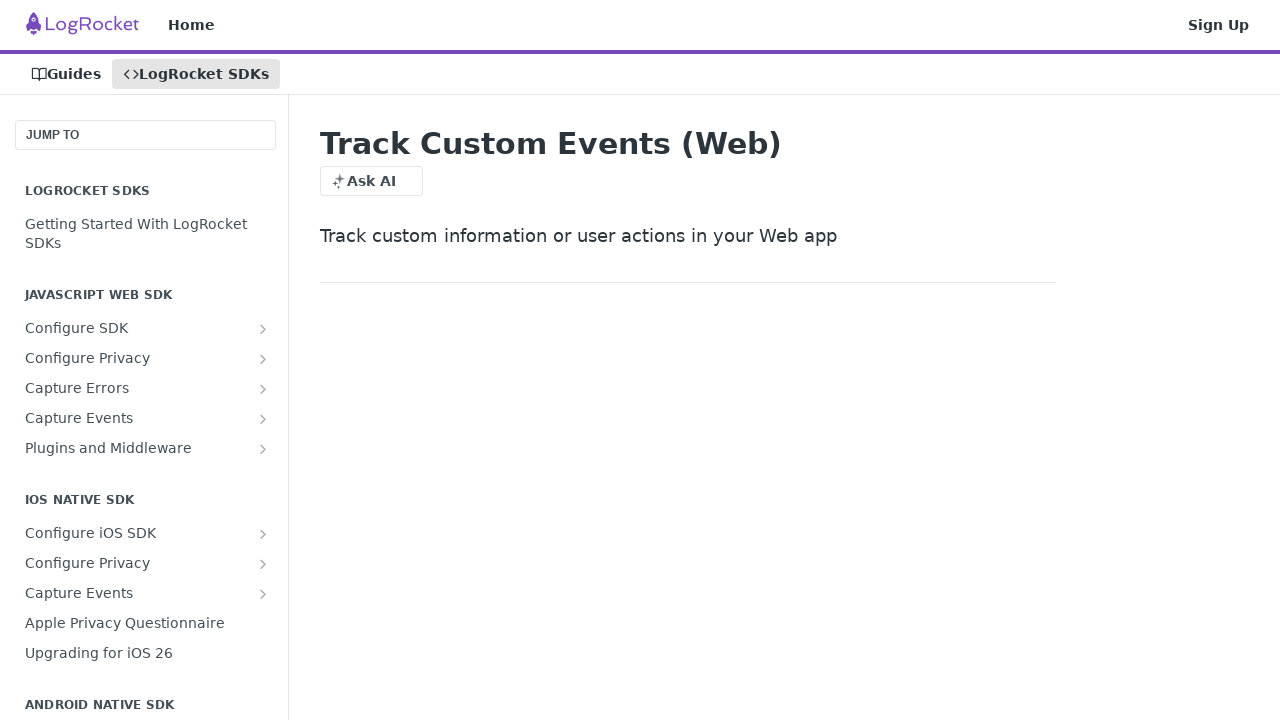

--- FILE ---
content_type: text/html; charset=utf-8
request_url: https://docs.logrocket.com/reference/track
body_size: 30517
content:
<!DOCTYPE html><html lang="en" style="" data-color-mode="light" class="rdmdCallouts--useIconFont useReactApp isRefPage "><head><meta charset="utf-8"><meta name="readme-deploy" content="5.589.0"><meta name="readme-subdomain" content="logrocket"><meta name="readme-repo" content="logrocket-5d838638222f"><meta name="readme-version" content="3.0"><title>Track Custom Events (Web)</title><meta name="description" content="Web SDK" data-rh="true"><meta property="og:title" content="Track Custom Events (Web)" data-rh="true"><meta property="og:description" content="Web SDK" data-rh="true"><meta property="og:site_name" content="LogRocket"><meta name="twitter:title" content="Track Custom Events (Web)" data-rh="true"><meta name="twitter:description" content="Web SDK" data-rh="true"><meta name="twitter:card" content="summary_large_image"><meta name="viewport" content="width=device-width, initial-scale=1.0"><meta property="og:image" content="https://cdn.readme.io/og-image/create?type=reference&amp;title=Track%20Custom%20Events%20(Web)&amp;projectTitle=LogRocket&amp;description=Web%20SDK&amp;logoUrl=https%3A%2F%2Ffiles.readme.io%2Fc20ff24-small-brand_no_bg.png&amp;color=%23764ABC&amp;variant=light" data-rh="true"><meta name="twitter:image" content="https://cdn.readme.io/og-image/create?type=reference&amp;title=Track%20Custom%20Events%20(Web)&amp;projectTitle=LogRocket&amp;description=Web%20SDK&amp;logoUrl=https%3A%2F%2Ffiles.readme.io%2Fc20ff24-small-brand_no_bg.png&amp;color=%23764ABC&amp;variant=light" data-rh="true"><meta property="og:image:width" content="1200"><meta property="og:image:height" content="630"><link id="favicon" rel="shortcut icon" href="https://files.readme.io/h8gCX6yoRNuVqxKqlfdN_favicon.ico" type="image/x-icon"><link rel="canonical" href="https://docs.logrocket.com/reference/track"><script src="https://cdn.readme.io/public/js/unauthorized-redirect.js?1769632836186"></script><script src="https://cdn.readme.io/public/js/cash-dom.min.js?1769632836186"></script><link data-chunk="Footer" rel="preload" as="style" href="https://cdn.readme.io/public/hub/web/Footer.7ca87f1efe735da787ba.css">
<link data-chunk="RMDX" rel="preload" as="style" href="https://cdn.readme.io/public/hub/web/RMDX.9331f322bb5b573f9d25.css">
<link data-chunk="RMDX" rel="preload" as="style" href="https://cdn.readme.io/public/hub/web/7752.3285ba3fb2d992038206.css">
<link data-chunk="Reference" rel="preload" as="style" href="https://cdn.readme.io/public/hub/web/Reference.31c9a4c9e7df9d84137e.css">
<link data-chunk="Reference" rel="preload" as="style" href="https://cdn.readme.io/public/hub/web/705.75e3fc491ee8103c63a3.css">
<link data-chunk="Reference" rel="preload" as="style" href="https://cdn.readme.io/public/hub/web/5346.24ba6c3a67360a6d99aa.css">
<link data-chunk="SuperHubSearch" rel="preload" as="style" href="https://cdn.readme.io/public/hub/web/SuperHubSearch.0a07c236f7325e708425.css">
<link data-chunk="Header" rel="preload" as="style" href="https://cdn.readme.io/public/hub/web/Header.82413ef8974544a1864f.css">
<link data-chunk="Containers-EndUserContainer" rel="preload" as="style" href="https://cdn.readme.io/public/hub/web/Containers-EndUserContainer.3b855d9c94407527758f.css">
<link data-chunk="main" rel="preload" as="style" href="https://cdn.readme.io/public/hub/web/main.cd38a16cc054d740c6dc.css">
<link data-chunk="main" rel="preload" as="style" href="https://cdn.readme.io/public/hub/web/ui-styles.3b8c91979937c1375aa3.css">
<link data-chunk="main" rel="preload" as="script" href="https://cdn.readme.io/public/hub/web/main.6b6dd5436daac0b9305d.js">
<link data-chunk="routes-SuperHub" rel="preload" as="script" href="https://cdn.readme.io/public/hub/web/routes-SuperHub.352f6ae3496e6a32b329.js">
<link data-chunk="Containers-EndUserContainer" rel="preload" as="script" href="https://cdn.readme.io/public/hub/web/Containers-EndUserContainer.bd8e87167ddad537bf76.js">
<link data-chunk="Header" rel="preload" as="script" href="https://cdn.readme.io/public/hub/web/Header.05d0eee0e9105dc9dff2.js">
<link data-chunk="SuperHubSearch" rel="preload" as="script" href="https://cdn.readme.io/public/hub/web/3766.649eaa2b700c2449e689.js">
<link data-chunk="SuperHubSearch" rel="preload" as="script" href="https://cdn.readme.io/public/hub/web/6123.a2ef3290db790599acca.js">
<link data-chunk="SuperHubSearch" rel="preload" as="script" href="https://cdn.readme.io/public/hub/web/6146.f99bcbc8d654cc36d7c8.js">
<link data-chunk="SuperHubSearch" rel="preload" as="script" href="https://cdn.readme.io/public/hub/web/8836.dbe2a8b6a6809625282d.js">
<link data-chunk="SuperHubSearch" rel="preload" as="script" href="https://cdn.readme.io/public/hub/web/SuperHubSearch.096cfc3639d6f9c74ec8.js">
<link data-chunk="routes-SuperHub-Routes" rel="preload" as="script" href="https://cdn.readme.io/public/hub/web/routes-SuperHub-Routes.9261d602842d97eca638.js">
<link data-chunk="Reference" rel="preload" as="script" href="https://cdn.readme.io/public/hub/web/6563.536d53a51a39205d3d9b.js">
<link data-chunk="Reference" rel="preload" as="script" href="https://cdn.readme.io/public/hub/web/6652.3900ee39f7cfe0a89511.js">
<link data-chunk="Reference" rel="preload" as="script" href="https://cdn.readme.io/public/hub/web/3781.e78b96a01630dde138be.js">
<link data-chunk="Reference" rel="preload" as="script" href="https://cdn.readme.io/public/hub/web/4581.98a46ad91ab550808446.js">
<link data-chunk="Reference" rel="preload" as="script" href="https://cdn.readme.io/public/hub/web/3137.07c39b556b342e6a6dca.js">
<link data-chunk="Reference" rel="preload" as="script" href="https://cdn.readme.io/public/hub/web/4838.c74165d2540902b5353d.js">
<link data-chunk="Reference" rel="preload" as="script" href="https://cdn.readme.io/public/hub/web/3648.5692fb7cb134a896a0b0.js">
<link data-chunk="Reference" rel="preload" as="script" href="https://cdn.readme.io/public/hub/web/1380.4581c35aa2367221e97b.js">
<link data-chunk="Reference" rel="preload" as="script" href="https://cdn.readme.io/public/hub/web/9138.a8d1ddeba8ae033588be.js">
<link data-chunk="Reference" rel="preload" as="script" href="https://cdn.readme.io/public/hub/web/9602.0996aab4704854756684.js">
<link data-chunk="Reference" rel="preload" as="script" href="https://cdn.readme.io/public/hub/web/4279.baf37337b3485a69fca1.js">
<link data-chunk="Reference" rel="preload" as="script" href="https://cdn.readme.io/public/hub/web/6349.795d2d41411a1e405a2d.js">
<link data-chunk="Reference" rel="preload" as="script" href="https://cdn.readme.io/public/hub/web/5346.68c7edef167f51991aae.js">
<link data-chunk="Reference" rel="preload" as="script" href="https://cdn.readme.io/public/hub/web/4644.5416a6a897e4751098ea.js">
<link data-chunk="Reference" rel="preload" as="script" href="https://cdn.readme.io/public/hub/web/3463.58348e3057924361494b.js">
<link data-chunk="Reference" rel="preload" as="script" href="https://cdn.readme.io/public/hub/web/705.6af444505f6eae8b1930.js">
<link data-chunk="Reference" rel="preload" as="script" href="https://cdn.readme.io/public/hub/web/6922.ce4a6896ba5641ccc688.js">
<link data-chunk="Reference" rel="preload" as="script" href="https://cdn.readme.io/public/hub/web/2930.5992028b96fd52f32d56.js">
<link data-chunk="Reference" rel="preload" as="script" href="https://cdn.readme.io/public/hub/web/8951.faa6b2e8f237e648e441.js">
<link data-chunk="Reference" rel="preload" as="script" href="https://cdn.readme.io/public/hub/web/Reference.9ac2e5b5567e6e85edba.js">
<link data-chunk="ConnectMetadata" rel="preload" as="script" href="https://cdn.readme.io/public/hub/web/ConnectMetadata.47a4904ddb7a63d98f7b.js">
<link data-chunk="RMDX" rel="preload" as="script" href="https://cdn.readme.io/public/hub/web/8424.7ca51ba764db137ea058.js">
<link data-chunk="RMDX" rel="preload" as="script" href="https://cdn.readme.io/public/hub/web/8956.3758e76c308f3296d797.js">
<link data-chunk="RMDX" rel="preload" as="script" href="https://cdn.readme.io/public/hub/web/8850.375069a2e833ef27cc95.js">
<link data-chunk="RMDX" rel="preload" as="script" href="https://cdn.readme.io/public/hub/web/6825.51c479bcb6c34d8905c6.js">
<link data-chunk="RMDX" rel="preload" as="script" href="https://cdn.readme.io/public/hub/web/7752.e52ce1d081d91e5774db.js">
<link data-chunk="RMDX" rel="preload" as="script" href="https://cdn.readme.io/public/hub/web/4986.fac87e41ab2b319a47b8.js">
<link data-chunk="RMDX" rel="preload" as="script" href="https://cdn.readme.io/public/hub/web/RMDX.00ef4af36b1951127c26.js">
<link data-chunk="Footer" rel="preload" as="script" href="https://cdn.readme.io/public/hub/web/Footer.dad73322159a06fdea08.js">
<link data-chunk="main" rel="stylesheet" href="https://cdn.readme.io/public/hub/web/ui-styles.3b8c91979937c1375aa3.css">
<link data-chunk="main" rel="stylesheet" href="https://cdn.readme.io/public/hub/web/main.cd38a16cc054d740c6dc.css">
<link data-chunk="Containers-EndUserContainer" rel="stylesheet" href="https://cdn.readme.io/public/hub/web/Containers-EndUserContainer.3b855d9c94407527758f.css">
<link data-chunk="Header" rel="stylesheet" href="https://cdn.readme.io/public/hub/web/Header.82413ef8974544a1864f.css">
<link data-chunk="SuperHubSearch" rel="stylesheet" href="https://cdn.readme.io/public/hub/web/SuperHubSearch.0a07c236f7325e708425.css">
<link data-chunk="Reference" rel="stylesheet" href="https://cdn.readme.io/public/hub/web/5346.24ba6c3a67360a6d99aa.css">
<link data-chunk="Reference" rel="stylesheet" href="https://cdn.readme.io/public/hub/web/705.75e3fc491ee8103c63a3.css">
<link data-chunk="Reference" rel="stylesheet" href="https://cdn.readme.io/public/hub/web/Reference.31c9a4c9e7df9d84137e.css">
<link data-chunk="RMDX" rel="stylesheet" href="https://cdn.readme.io/public/hub/web/7752.3285ba3fb2d992038206.css">
<link data-chunk="RMDX" rel="stylesheet" href="https://cdn.readme.io/public/hub/web/RMDX.9331f322bb5b573f9d25.css">
<link data-chunk="Footer" rel="stylesheet" href="https://cdn.readme.io/public/hub/web/Footer.7ca87f1efe735da787ba.css"><!-- CUSTOM CSS--><style title="rm-custom-css">:root{--project-color-primary:#764ABC;--project-color-inverse:#fff;--recipe-button-color:#764ABC;--recipe-button-color-hover:#482b75;--recipe-button-color-active:#311d50;--recipe-button-color-focus:rgba(118, 74, 188, 0.25);--recipe-button-color-disabled:#e7dff3}[id=enterprise] .ReadMeUI[is=AlgoliaSearch]{--project-color-primary:#764ABC;--project-color-inverse:#fff}a{color:var(--color-link-primary,#764abc)}a:hover{color:var(--color-link-primary-darken-5,#482b75)}a.text-muted:hover{color:var(--color-link-primary,#764abc)}.btn.btn-primary{background-color:#764abc}.btn.btn-primary:hover{background-color:#482b75}.theme-line #hub-landing-top h2{color:#764abc}#hub-landing-top .btn:hover{color:#764abc}.theme-line #hub-landing-top .btn:hover{color:#fff}.theme-solid header#hub-header #header-top{background-color:#764abc}.theme-solid.header-gradient header#hub-header #header-top{background:linear-gradient(to bottom,#764abc,#502495)}.theme-solid.header-custom header#hub-header #header-top{background-image:url(undefined)}.theme-line header#hub-header #header-top{border-bottom-color:#764abc}.theme-line header#hub-header #header-top .btn{background-color:#764abc}header#hub-header #header-top #header-logo{width:192px;height:40px;margin-top:0;background-image:url(https://files.readme.io/c20ff24-small-brand_no_bg.png)}#hub-subheader-parent #hub-subheader .hub-subheader-breadcrumbs .dropdown-menu a:hover{background-color:#764abc}#subheader-links a.active{color:#764abc!important;box-shadow:inset 0 -2px 0 #764abc}#subheader-links a:hover{color:#764abc!important;box-shadow:inset 0 -2px 0 #764abc;opacity:.7}.discussion .submit-vote.submit-vote-parent.voted a.submit-vote-button{background-color:#764abc}section#hub-discuss .discussion a .discuss-body h4{color:#764abc}section#hub-discuss .discussion a:hover .discuss-body h4{color:#482b75}#hub-subheader-parent #hub-subheader.sticky-header.sticky{border-bottom-color:#764abc}#hub-subheader-parent #hub-subheader.sticky-header.sticky .search-box{border-bottom-color:#764abc}#hub-search-results h3 em{color:#764abc}.main_background,.tag-item{background:#764abc!important}.main_background:hover{background:#482b75!important}.main_color{color:#764abc!important}.border_bottom_main_color{border-bottom:2px solid #764abc}.main_color_hover:hover{color:#764abc!important}section#hub-discuss h1{color:#764abc}#hub-reference .hub-api .api-definition .api-try-it-out.active{border-color:#764abc;background-color:#764abc}#hub-reference .hub-api .api-definition .api-try-it-out.active:hover{background-color:#482b75;border-color:#482b75}#hub-reference .hub-api .api-definition .api-try-it-out:hover{border-color:#764abc;color:#764abc}#hub-reference .hub-reference .logs .logs-empty .logs-login-button,#hub-reference .hub-reference .logs .logs-login .logs-login-button{background-color:var(--project-color-primary,#764abc);border-color:var(--project-color-primary,#764abc)}#hub-reference .hub-reference .logs .logs-empty .logs-login-button:hover,#hub-reference .hub-reference .logs .logs-login .logs-login-button:hover{background-color:#482b75;border-color:#482b75}#hub-reference .hub-reference .logs .logs-empty>svg>path,#hub-reference .hub-reference .logs .logs-login>svg>path{fill:#764abc;fill:var(--project-color-primary,#764abc)}#hub-reference .hub-reference .logs:last-child .logs-empty,#hub-reference .hub-reference .logs:last-child .logs-login{margin-bottom:35px}#hub-reference .hub-reference .hub-reference-section .hub-reference-left header .hub-reference-edit:hover{color:#764abc}.main-color-accent{border-bottom:3px solid #764abc;padding-bottom:8px}/*! BEGIN HUB_CUSTOM_STYLES */strong{color:#2e3033}nav#hub-sidebar ul a{color:#878787}section#hub-content #content-container section.content-toc a{color:#878787}.markdown-body .callout[theme="🚀"]{--emoji:unset;--icon:"\f135";--icon-color:#764abc;--background:rgb(241, 237, 248);--border:#764abc;--text:#764abc}/*! END HUB_CUSTOM_STYLES */</style><script src="https://storage.googleapis.com/lr-marketing-js/lr-web-analytics/script/5.js"></script>
<script>
  window.lr_analytics.init({
    analyticsProxy: {
      enabled: true
    },
    logrocket: {
      enabled: true,
      callInit: true,
      appSlug: 'apphub/logrocket',
      initOptions: {
        rootHostname: "logrocket.com"
      }
    },
    mntn: {
      enabled: true,
    }
  })
</script><meta name="loadedProject" content="logrocket"><script>var storedColorMode = `light` === 'system' ? window.localStorage.getItem('color-scheme') : `light`
document.querySelector('[data-color-mode]').setAttribute('data-color-mode', storedColorMode)</script><script id="config" type="application/json" data-json="{&quot;algoliaIndex&quot;:&quot;readme_search_v2&quot;,&quot;amplitude&quot;:{&quot;apiKey&quot;:&quot;dc8065a65ef83d6ad23e37aaf014fc84&quot;,&quot;enabled&quot;:true},&quot;asset_url&quot;:&quot;https://cdn.readme.io&quot;,&quot;dashDomain&quot;:&quot;dash.readme.com&quot;,&quot;domain&quot;:&quot;readme.io&quot;,&quot;domainFull&quot;:&quot;https://dash.readme.com&quot;,&quot;encryptedLocalStorageKey&quot;:&quot;ekfls-2025-03-27&quot;,&quot;fullstory&quot;:{&quot;enabled&quot;:true,&quot;orgId&quot;:&quot;FSV9A&quot;},&quot;git&quot;:{&quot;sync&quot;:{&quot;bitbucket&quot;:{&quot;installationLink&quot;:&quot;https://developer.atlassian.com/console/install/310151e6-ca1a-4a44-9af6-1b523fea0561?signature=AYABeMn9vqFkrg%2F1DrJAQxSyVf4AAAADAAdhd3Mta21zAEthcm46YXdzOmttczp1cy13ZXN0LTI6NzA5NTg3ODM1MjQzOmtleS83MDVlZDY3MC1mNTdjLTQxYjUtOWY5Yi1lM2YyZGNjMTQ2ZTcAuAECAQB4IOp8r3eKNYw8z2v%2FEq3%2FfvrZguoGsXpNSaDveR%2FF%2Fo0BHUxIjSWx71zNK2RycuMYSgAAAH4wfAYJKoZIhvcNAQcGoG8wbQIBADBoBgkqhkiG9w0BBwEwHgYJYIZIAWUDBAEuMBEEDOJgARbqndU9YM%2FRdQIBEIA7unpCah%2BIu53NA72LkkCDhNHOv%2BgRD7agXAO3jXqw0%2FAcBOB0%2F5LmpzB5f6B1HpkmsAN2i2SbsFL30nkAB2F3cy1rbXMAS2Fybjphd3M6a21zOmV1LXdlc3QtMTo3MDk1ODc4MzUyNDM6a2V5LzQ2MzBjZTZiLTAwYzMtNGRlMi04NzdiLTYyN2UyMDYwZTVjYwC4AQICAHijmwVTMt6Oj3F%2B0%2B0cVrojrS8yZ9ktpdfDxqPMSIkvHAGT%[base64]%2BMHwGCSqGSIb3DQEHBqBvMG0CAQAwaAYJKoZIhvcNAQcBMB4GCWCGSAFlAwQBLjARBAzzWhThsIgJwrr%2FY2ECARCAOxoaW9pob21lweyAfrIm6Fw7gd8D%2B%2F8LHk4rl3jjULDM35%2FVPuqBrqKunYZSVCCGNGB3RqpQJr%2FasASiAgAAAAAMAAAQAAAAAAAAAAAAAAAAAEokowLKsF1tMABEq%2BKNyJP%2F%2F%2F%2F%2FAAAAAQAAAAAAAAAAAAAAAQAAADJLzRcp6MkqKR43PUjOiRxxbxXYhLc6vFXEutK3%2BQ71yuPq4dC8pAHruOVQpvVcUSe8dptV8c7wR8BTJjv%2F%2FNe8r0g%3D&amp;product=bitbucket&quot;}}},&quot;metrics&quot;:{&quot;billingCronEnabled&quot;:&quot;true&quot;,&quot;dashUrl&quot;:&quot;https://m.readme.io&quot;,&quot;defaultUrl&quot;:&quot;https://m.readme.io&quot;,&quot;exportMaxRetries&quot;:12,&quot;wsUrl&quot;:&quot;wss://m.readme.io&quot;},&quot;micro&quot;:{&quot;baseUrl&quot;:&quot;https://micro-beta.readme.com&quot;},&quot;proxyUrl&quot;:&quot;https://try.readme.io&quot;,&quot;readmeRecaptchaSiteKey&quot;:&quot;6LesVBYpAAAAAESOCHOyo2kF9SZXPVb54Nwf3i2x&quot;,&quot;releaseVersion&quot;:&quot;5.589.0&quot;,&quot;reservedWords&quot;:{&quot;tools&quot;:[&quot;execute-request&quot;,&quot;get-code-snippet&quot;,&quot;get-endpoint&quot;,&quot;get-request-body&quot;,&quot;get-response-schema&quot;,&quot;get-server-variables&quot;,&quot;list-endpoints&quot;,&quot;list-security-schemes&quot;,&quot;list-specs&quot;,&quot;search-specs&quot;,&quot;search&quot;,&quot;fetch&quot;]},&quot;sentry&quot;:{&quot;dsn&quot;:&quot;https://3bbe57a973254129bcb93e47dc0cc46f@o343074.ingest.sentry.io/2052166&quot;,&quot;enabled&quot;:true},&quot;shMigration&quot;:{&quot;promoVideo&quot;:&quot;&quot;,&quot;forceWaitlist&quot;:false,&quot;migrationPreview&quot;:false},&quot;sslBaseDomain&quot;:&quot;readmessl.com&quot;,&quot;sslGenerationService&quot;:&quot;ssl.readmessl.com&quot;,&quot;stripePk&quot;:&quot;pk_live_5103PML2qXbDukVh7GDAkQoR4NSuLqy8idd5xtdm9407XdPR6o3bo663C1ruEGhXJjpnb2YCpj8EU1UvQYanuCjtr00t1DRCf2a&quot;,&quot;superHub&quot;:{&quot;newProjectsEnabled&quot;:true},&quot;wootric&quot;:{&quot;accountToken&quot;:&quot;NPS-122b75a4&quot;,&quot;enabled&quot;:true}}"></script></head><body class="body-threes theme-line header-solid header-bg-size-auto header-bg-pos-tl header-overlay-triangles reference-layout-row lumosity-normal hub-full"><div id="ssr-top"></div><div id="ssr-main"><div class="App ThemeContext ThemeContext_dark ThemeContext_classic ThemeContext_line" style="--color-primary:#764ABC;--color-primary-inverse:#fff;--color-primary-alt:#502495;--color-primary-darken-10:#5e399a;--color-primary-darken-20:#482b75;--color-primary-alpha-25:rgba(118, 74, 188, 0.25);--color-link-primary:#764ABC;--color-link-primary-darken-5:#6a40ad;--color-link-primary-darken-10:#5e399a;--color-link-primary-darken-20:#482b75;--color-link-primary-alpha-50:rgba(118, 74, 188, 0.5);--color-link-primary-alpha-25:rgba(118, 74, 188, 0.25);--color-link-background:rgba(118, 74, 188, 0.09);--color-link-text:#fff;--color-login-link:#018ef5;--color-login-link-text:#fff;--color-login-link-darken-10:#0171c2;--color-login-link-primary-alpha-50:rgba(1, 142, 245, 0.5)"><div class="SuperHub2RNxzk6HzHiJ"><div class="ContentWithOwlbotx4PaFDoA1KMz"><div class="ContentWithOwlbot-content2X1XexaN8Lf2"><header class="Header3zzata9F_ZPQ rm-Header_classic Header_collapsible3n0YXfOvb_Al rm-Header Header-links-buttons"><div class="rm-Header-top Header-topuTMpygDG4e1V Header-top_classic3g7Q6zoBy8zh"><div class="rm-Container rm-Container_flex"><div style="outline:none" tabindex="-1"><a href="#content" target="_self" class="Button Button_md rm-JumpTo Header-jumpTo3IWKQXmhSI5D Button_primary">Jump to Content</a></div><div class="rm-Header-left Header-leftADQdGVqx1wqU"><a class="rm-Logo Header-logo1Xy41PtkzbdG" href="https://logrocket.com" target="_self"><img alt="LogRocket" class="rm-Logo-img Header-logo-img3YvV4lcGKkeb" src="https://files.readme.io/c20ff24-small-brand_no_bg.png"/></a><a class="Button Button_md rm-Header-link rm-Header-top-link Button_slate_text Header-link2tXYTgXq85zW" href="https://docs.logrocket.com/docs" target="_self" to="https://docs.logrocket.com/docs">Home</a></div><div class="rm-Header-left Header-leftADQdGVqx1wqU Header-left_mobile1RG-X93lx6PF"><div><button aria-label="Toggle navigation menu" class="icon-menu menu3d6DYNDa3tk5" type="button"></button><div class=""><div class="Flyout95xhYIIoTKtc undefined rm-Flyout" data-testid="flyout"><div class="MobileFlyout1hHJpUd-nYkd"><a class="rm-MobileFlyout-item NavItem-item1gDDTqaXGhm1 NavItem-item_mobile1qG3gd-Mkck- " href="/docs" target="_self"><i class="icon-guides NavItem-badge1qOxpfTiALoz rm-Header-bottom-link-icon"></i><span class="NavItem-textSlZuuL489uiw">Guides</span></a><a aria-current="page" class="rm-MobileFlyout-item NavItem-item1gDDTqaXGhm1 NavItem-item_mobile1qG3gd-Mkck-  active" href="/reference" target="_self"><i class="icon-references NavItem-badge1qOxpfTiALoz rm-Header-bottom-link-icon"></i><span class="NavItem-textSlZuuL489uiw">LogRocket SDKs</span></a><hr class="MobileFlyout-divider10xf7R2X1MeW"/><a class="rm-MobileFlyout-item NavItem-item1gDDTqaXGhm1 NavItem-item_mobile1qG3gd-Mkck- NavItem_dropdown-muted1xJVuczwGc74" href="https://docs.logrocket.com/docs" rel="noopener" target="_blank" to="https://docs.logrocket.com/docs">Home</a><a class="rm-MobileFlyout-item NavItem-item1gDDTqaXGhm1 NavItem-item_mobile1qG3gd-Mkck- NavItem_dropdown-muted1xJVuczwGc74" href="https://app.logrocket.com" rel="noopener" target="_blank" to="https://app.logrocket.com">Sign Up</a><a class="MobileFlyout-logo3Lq1eTlk1K76 Header-logo1Xy41PtkzbdG rm-Logo" href="https://logrocket.com" target="_self"><img alt="LogRocket" class="Header-logo-img3YvV4lcGKkeb rm-Logo-img" src="https://files.readme.io/c20ff24-small-brand_no_bg.png"/></a></div></div></div></div><div class="Header-left-nav2xWPWMNHOGf_"><i aria-hidden="true" class="icon-references Header-left-nav-icon10glJKFwewOv"></i>LogRocket SDKs</div></div><div class="rm-Header-right Header-right21PC2XTT6aMg"><span class="Header-right_desktop14ja01RUQ7HE"><a class="Button Button_md rm-Header-link rm-Header-top-link Button_slate_text Header-link2tXYTgXq85zW" href="https://app.logrocket.com" target="_self" to="https://app.logrocket.com">Sign Up</a></span><div class="Header-searchtb6Foi0-D9Vx"><button aria-label="Search ⌘k" class="rm-SearchToggle" data-symbol="⌘"><div class="rm-SearchToggle-icon icon-search1"></div></button></div></div></div></div><div class="Header-bottom2eLKOFXMEmh5 Header-bottom_classic rm-Header-bottom Header-bottom_withOwlbot3wuKp8NLXCqs"><div class="rm-Container rm-Container_flex"><nav aria-label="Primary navigation" class="Header-leftADQdGVqx1wqU Header-subnavnVH8URdkgvEl" role="navigation"><a class="Button Button_md rm-Header-link rm-Header-bottom-link Button_slate_text Header-bottom-link_mobile " href="/docs" target="_self"><i class="icon-guides rm-Header-bottom-link-icon"></i><span>Guides</span></a><a aria-current="page" class="Button Button_md rm-Header-link rm-Header-bottom-link Button_slate_text Header-bottom-link_mobile  active" href="/reference" target="_self"><i class="icon-references rm-Header-bottom-link-icon"></i><span>LogRocket SDKs</span></a><div class="Header-subnav-tabyNLkcOA6xAra" style="transform:translateX(0px);width:0"></div></nav><button align="center" justify="between" style="--flex-gap:var(--xs)" class="Button Button_sm Flex Flex_row MobileSubnav1DsTfasXloM2 Button_contrast Button_contrast_outline" type="button"><span class="Button-label">Track Custom Events (Web)</span><span class="IconWrapper Icon-wrapper2z2wVIeGsiUy"><span class="Icon3_D2ysxFZ_ll Icon-empty6PuNZVw0joPv" style="--icon-color:inherit;--icon-size:inherit;--icon-stroke-width:2px"></span></span></button></div></div><div class="hub-search-results--reactApp " id="hub-search-results"><div class="hub-container"><div class="modal-backdrop rm-SearchModal" role="button" tabindex="0"><div aria-label="Search Dialog" class="SuperHubSearchI_obvfvvQi4g" id="AppSearch" role="tabpanel" tabindex="0"><div data-focus-guard="true" tabindex="-1" style="width:1px;height:0px;padding:0;overflow:hidden;position:fixed;top:1px;left:1px"></div><div data-focus-lock-disabled="disabled" class="SuperHubSearch-container2BhYey2XE-Ij"><div class="SuperHubSearch-col1km8vLFgOaYj"><div class="SearchBoxnZBxftziZGcz"><input aria-label="Search" autoCapitalize="off" autoComplete="off" autoCorrect="off" spellcheck="false" tabindex="0" aria-required="false" class="Input Input_md SearchBox-inputR4jffU8l10iF" type="search" value=""/></div><div class="SearchTabs3rNhUK3HjrRJ"><div class="Tabs Tabs-list" role="tablist"><div aria-label="All" aria-selected="true" class="SearchTabs-tab1TrpmhQv840T Tabs-listItem Tabs-listItem_active" role="tab" tabindex="1"><span class="SearchTabs-tab1TrpmhQv840T"><span class="IconWrapper Icon-wrapper2z2wVIeGsiUy"><span class="Icon3_D2ysxFZ_ll Icon-empty6PuNZVw0joPv icon" style="--icon-color:inherit;--icon-size:inherit;--icon-stroke-width:2px"></span></span>All</span></div><div aria-label="Pages" aria-selected="false" class="SearchTabs-tab1TrpmhQv840T Tabs-listItem" role="tab" tabindex="1"><span class="SearchTabs-tab1TrpmhQv840T"><span class="IconWrapper Icon-wrapper2z2wVIeGsiUy"><span class="Icon3_D2ysxFZ_ll Icon-empty6PuNZVw0joPv icon" style="--icon-color:inherit;--icon-size:inherit;--icon-stroke-width:2px"></span></span>Pages</span></div></div></div><div class="rm-SearchModal-empty SearchResults35_kFOb1zvxX SearchResults_emptyiWzyXErtNcQJ"><span class="IconWrapper Icon-wrapper2z2wVIeGsiUy"><span class="Icon3_D2ysxFZ_ll Icon-empty6PuNZVw0joPv rm-SearchModal-empty-icon icon icon-search" style="--icon-color:inherit;--icon-size:var(--icon-md);--icon-stroke-width:2px"></span></span><h6 class="Title Title6 rm-SearchModal-empty-text">Start typing to search…</h6></div></div></div><div data-focus-guard="true" tabindex="-1" style="width:1px;height:0px;padding:0;overflow:hidden;position:fixed;top:1px;left:1px"></div></div></div></div></div></header><main class="SuperHubReference3_1nwDyq5sO3 rm-ReferenceMain rm-ReferenceMain-SuperHub rm-Container rm-Container_flex" id="Explorer"><nav aria-label="Secondary navigation" class="rm-Sidebar hub-sidebar reference-redesign Nav3C5f8FcjkaHj" id="reference-sidebar" role="navigation"><div class="Main-QuickNav-container1OiLvjSDusO6"><button aria-keyshortcuts="Control+/ Meta+/" class="QuickNav1q-OoMjiX_Yr QuickNav-button2KzlQbz5Pm2Y">JUMP TO</button></div><div class="Sidebar1t2G1ZJq-vU1 rm-Sidebar hub-sidebar-content"><section class="Sidebar-listWrapper6Q9_yUrG906C rm-Sidebar-section"><h2 class="Sidebar-headingTRQyOa2pk0gh rm-Sidebar-heading">LogRocket SDKs</h2><ul class="Sidebar-list_sidebarLayout3RaX72iQNOEI Sidebar-list3cZWQLaBf9k8 rm-Sidebar-list"><li class="Sidebar-item23D-2Kd61_k3"><a class="Sidebar-link2Dsha-r-GKh2 childless text-wrap rm-Sidebar-link" target="_self" href="/reference/getting-started-with-sdks"><span class="Sidebar-link-textLuTE1ySm4Kqn"><span class="Sidebar-link-text_label1gCT_uPnx7Gu">Getting Started With LogRocket SDKs</span></span></a></li></ul></section><section class="Sidebar-listWrapper6Q9_yUrG906C rm-Sidebar-section"><h2 class="Sidebar-headingTRQyOa2pk0gh rm-Sidebar-heading">JavaScript Web SDK</h2><ul class="Sidebar-list_sidebarLayout3RaX72iQNOEI Sidebar-list3cZWQLaBf9k8 rm-Sidebar-list"><li class="Sidebar-item23D-2Kd61_k3"><a class="Sidebar-link2Dsha-r-GKh2 Sidebar-link_parent text-wrap rm-Sidebar-link" target="_self" href="/reference/init"><span class="Sidebar-link-textLuTE1ySm4Kqn"><span class="Sidebar-link-text_label1gCT_uPnx7Gu">Configure SDK</span></span><button aria-expanded="false" aria-label="Show subpages for Configure SDK" class="Sidebar-link-buttonWrapper3hnFHNku8_BJ" type="button"><i aria-hidden="true" class="Sidebar-link-iconnjiqEiZlPn0W Sidebar-link-expandIcon2yVH6SarI6NW icon-chevron-rightward"></i></button></a><ul class="subpages Sidebar-list3cZWQLaBf9k8 rm-Sidebar-list"><li class="Sidebar-item23D-2Kd61_k3"><a class="Sidebar-link2Dsha-r-GKh2 childless subpage text-wrap rm-Sidebar-link" target="_self" href="/reference/init"><span class="Sidebar-link-textLuTE1ySm4Kqn"><span class="Sidebar-link-text_label1gCT_uPnx7Gu">Initialize SDK</span></span></a></li><li class="Sidebar-item23D-2Kd61_k3"><a class="Sidebar-link2Dsha-r-GKh2 childless subpage text-wrap rm-Sidebar-link" target="_self" href="/reference/identify"><span class="Sidebar-link-textLuTE1ySm4Kqn"><span class="Sidebar-link-text_label1gCT_uPnx7Gu">Identify Users (web)</span></span></a></li><li class="Sidebar-item23D-2Kd61_k3"><a class="Sidebar-link2Dsha-r-GKh2 childless subpage text-wrap rm-Sidebar-link" target="_self" href="/reference/release"><span class="Sidebar-link-textLuTE1ySm4Kqn"><span class="Sidebar-link-text_label1gCT_uPnx7Gu">Add a Release</span></span></a></li><li class="Sidebar-item23D-2Kd61_k3"><a class="Sidebar-link2Dsha-r-GKh2 childless subpage text-wrap rm-Sidebar-link" target="_self" href="/reference/console"><span class="Sidebar-link-textLuTE1ySm4Kqn"><span class="Sidebar-link-text_label1gCT_uPnx7Gu">Capture Console Logs</span></span></a></li><li class="Sidebar-item23D-2Kd61_k3"><a class="Sidebar-link2Dsha-r-GKh2 childless subpage text-wrap rm-Sidebar-link" target="_self" href="/reference/roothostname"><span class="Sidebar-link-textLuTE1ySm4Kqn"><span class="Sidebar-link-text_label1gCT_uPnx7Gu">Track Sessions Across Subdomains</span></span></a></li><li class="Sidebar-item23D-2Kd61_k3"><a class="Sidebar-link2Dsha-r-GKh2 childless subpage text-wrap rm-Sidebar-link" target="_self" href="/reference/shoulddebuglog"><span class="Sidebar-link-textLuTE1ySm4Kqn"><span class="Sidebar-link-text_label1gCT_uPnx7Gu">Show LogRocket SDK Messages In Console</span></span></a></li><li class="Sidebar-item23D-2Kd61_k3"><a class="Sidebar-link2Dsha-r-GKh2 childless subpage text-wrap rm-Sidebar-link" target="_self" href="/reference/mergeiframes"><span class="Sidebar-link-textLuTE1ySm4Kqn"><span class="Sidebar-link-text_label1gCT_uPnx7Gu">Capture iframes</span></span></a></li><li class="Sidebar-item23D-2Kd61_k3"><a class="Sidebar-link2Dsha-r-GKh2 childless subpage text-wrap rm-Sidebar-link" target="_self" href="/reference/redux-logging"><span class="Sidebar-link-textLuTE1ySm4Kqn"><span class="Sidebar-link-text_label1gCT_uPnx7Gu">Log Redux Actions</span></span></a></li><li class="Sidebar-item23D-2Kd61_k3"><a class="Sidebar-link2Dsha-r-GKh2 childless subpage text-wrap rm-Sidebar-link" target="_self" href="/reference/shouldaugmentnps"><span class="Sidebar-link-textLuTE1ySm4Kqn"><span class="Sidebar-link-text_label1gCT_uPnx7Gu">Add Session Links to NPS</span></span></a></li><li class="Sidebar-item23D-2Kd61_k3"><a class="Sidebar-link2Dsha-r-GKh2 childless subpage text-wrap rm-Sidebar-link" target="_self" href="/reference/shouldparsexhrblob"><span class="Sidebar-link-textLuTE1ySm4Kqn"><span class="Sidebar-link-text_label1gCT_uPnx7Gu">Parse XML Blobs</span></span></a></li><li class="Sidebar-item23D-2Kd61_k3"><a class="Sidebar-link2Dsha-r-GKh2 childless subpage text-wrap rm-Sidebar-link" target="_self" href="/reference/get-session-url"><span class="Sidebar-link-textLuTE1ySm4Kqn"><span class="Sidebar-link-text_label1gCT_uPnx7Gu">Access Session URL</span></span></a></li><li class="Sidebar-item23D-2Kd61_k3"><a class="Sidebar-link2Dsha-r-GKh2 childless subpage text-wrap rm-Sidebar-link" target="_self" href="/reference/accessing-private-assets"><span class="Sidebar-link-textLuTE1ySm4Kqn"><span class="Sidebar-link-text_label1gCT_uPnx7Gu">Access Private Assets</span></span></a></li><li class="Sidebar-item23D-2Kd61_k3"><a class="Sidebar-link2Dsha-r-GKh2 childless subpage text-wrap rm-Sidebar-link" target="_self" href="/reference/version"><span class="Sidebar-link-textLuTE1ySm4Kqn"><span class="Sidebar-link-text_label1gCT_uPnx7Gu">Access LogRocket SDK Version</span></span></a></li><li class="Sidebar-item23D-2Kd61_k3"><a class="Sidebar-link2Dsha-r-GKh2 childless subpage text-wrap rm-Sidebar-link" target="_self" href="/reference/disabling-web-animation-api-capture"><span class="Sidebar-link-textLuTE1ySm4Kqn"><span class="Sidebar-link-text_label1gCT_uPnx7Gu">Disabling Web Animation API Capture</span></span></a></li><li class="Sidebar-item23D-2Kd61_k3"><a class="Sidebar-link2Dsha-r-GKh2 childless subpage text-wrap rm-Sidebar-link" target="_self" href="/reference/cookies"><span class="Sidebar-link-textLuTE1ySm4Kqn"><span class="Sidebar-link-text_label1gCT_uPnx7Gu">Cookies</span></span></a></li></ul></li><li class="Sidebar-item23D-2Kd61_k3"><a class="Sidebar-link2Dsha-r-GKh2 Sidebar-link_parent text-wrap rm-Sidebar-link" target="_self" href="/reference/dom"><span class="Sidebar-link-textLuTE1ySm4Kqn"><span class="Sidebar-link-text_label1gCT_uPnx7Gu">Configure Privacy</span></span><button aria-expanded="false" aria-label="Show subpages for Configure Privacy" class="Sidebar-link-buttonWrapper3hnFHNku8_BJ" type="button"><i aria-hidden="true" class="Sidebar-link-iconnjiqEiZlPn0W Sidebar-link-expandIcon2yVH6SarI6NW icon-chevron-rightward"></i></button></a><ul class="subpages Sidebar-list3cZWQLaBf9k8 rm-Sidebar-list"><li class="Sidebar-item23D-2Kd61_k3"><a class="Sidebar-link2Dsha-r-GKh2 childless subpage text-wrap rm-Sidebar-link" target="_self" href="/reference/dom"><span class="Sidebar-link-textLuTE1ySm4Kqn"><span class="Sidebar-link-text_label1gCT_uPnx7Gu">Sanitize DOM Data</span></span></a></li><li class="Sidebar-item23D-2Kd61_k3"><a class="Sidebar-link2Dsha-r-GKh2 childless subpage text-wrap rm-Sidebar-link" target="_self" href="/reference/network"><span class="Sidebar-link-textLuTE1ySm4Kqn"><span class="Sidebar-link-text_label1gCT_uPnx7Gu">Sanitize Network Data</span></span></a></li><li class="Sidebar-item23D-2Kd61_k3"><a class="Sidebar-link2Dsha-r-GKh2 childless subpage text-wrap rm-Sidebar-link" target="_self" href="/reference/browser"><span class="Sidebar-link-textLuTE1ySm4Kqn"><span class="Sidebar-link-text_label1gCT_uPnx7Gu">Sanitize URLs</span></span></a></li><li class="Sidebar-item23D-2Kd61_k3"><a class="Sidebar-link2Dsha-r-GKh2 childless subpage text-wrap rm-Sidebar-link" target="_self" href="/reference/shouldcaptureip"><span class="Sidebar-link-textLuTE1ySm4Kqn"><span class="Sidebar-link-text_label1gCT_uPnx7Gu">Enable or Disable IP Capture (Web)</span></span></a></li><li class="Sidebar-item23D-2Kd61_k3"><a class="Sidebar-link2Dsha-r-GKh2 childless subpage text-wrap rm-Sidebar-link" target="_self" href="/reference/disable-page-titles"><span class="Sidebar-link-textLuTE1ySm4Kqn"><span class="Sidebar-link-text_label1gCT_uPnx7Gu">Disable Page Titles</span></span></a></li></ul></li><li class="Sidebar-item23D-2Kd61_k3"><a class="Sidebar-link2Dsha-r-GKh2 Sidebar-link_parent text-wrap rm-Sidebar-link" target="_self" href="/reference/capture-exception"><span class="Sidebar-link-textLuTE1ySm4Kqn"><span class="Sidebar-link-text_label1gCT_uPnx7Gu">Capture Errors</span></span><button aria-expanded="false" aria-label="Show subpages for Capture Errors" class="Sidebar-link-buttonWrapper3hnFHNku8_BJ" type="button"><i aria-hidden="true" class="Sidebar-link-iconnjiqEiZlPn0W Sidebar-link-expandIcon2yVH6SarI6NW icon-chevron-rightward"></i></button></a><ul class="subpages Sidebar-list3cZWQLaBf9k8 rm-Sidebar-list"><li class="Sidebar-item23D-2Kd61_k3"><a class="Sidebar-link2Dsha-r-GKh2 childless subpage text-wrap rm-Sidebar-link" target="_self" href="/reference/capture-exception"><span class="Sidebar-link-textLuTE1ySm4Kqn"><span class="Sidebar-link-text_label1gCT_uPnx7Gu">Capture Exceptions</span></span></a></li><li class="Sidebar-item23D-2Kd61_k3"><a class="Sidebar-link2Dsha-r-GKh2 childless subpage text-wrap rm-Sidebar-link" target="_self" href="/reference/capture-message"><span class="Sidebar-link-textLuTE1ySm4Kqn"><span class="Sidebar-link-text_label1gCT_uPnx7Gu">Capture Error Messages</span></span></a></li><li class="Sidebar-item23D-2Kd61_k3"><a class="Sidebar-link2Dsha-r-GKh2 childless subpage text-wrap rm-Sidebar-link" target="_self" href="/reference/javascript-stack-traces"><span class="Sidebar-link-textLuTE1ySm4Kqn"><span class="Sidebar-link-text_label1gCT_uPnx7Gu">JavaScript Stack Traces</span></span></a></li></ul></li><li class="Sidebar-item23D-2Kd61_k3"><a class="Sidebar-link2Dsha-r-GKh2 Sidebar-link_parent text-wrap rm-Sidebar-link" target="_self" href="/reference/track"><span class="Sidebar-link-textLuTE1ySm4Kqn"><span class="Sidebar-link-text_label1gCT_uPnx7Gu">Capture Events</span></span><button aria-expanded="false" aria-label="Show subpages for Capture Events" class="Sidebar-link-buttonWrapper3hnFHNku8_BJ" type="button"><i aria-hidden="true" class="Sidebar-link-iconnjiqEiZlPn0W Sidebar-link-expandIcon2yVH6SarI6NW icon-chevron-rightward"></i></button></a><ul class="subpages Sidebar-list3cZWQLaBf9k8 rm-Sidebar-list"><li class="Sidebar-item23D-2Kd61_k3"><a aria-current="page" class="Sidebar-link2Dsha-r-GKh2 childless subpage text-wrap rm-Sidebar-link active" target="_self" href="/reference/track"><span class="Sidebar-link-textLuTE1ySm4Kqn"><span class="Sidebar-link-text_label1gCT_uPnx7Gu">Track Custom Events (Web)</span></span></a></li></ul></li><li class="Sidebar-item23D-2Kd61_k3"><a class="Sidebar-link2Dsha-r-GKh2 Sidebar-link_parent text-wrap rm-Sidebar-link" target="_self" href="/reference/graphql-1"><span class="Sidebar-link-textLuTE1ySm4Kqn"><span class="Sidebar-link-text_label1gCT_uPnx7Gu">Plugins and Middleware</span></span><button aria-expanded="false" aria-label="Show subpages for Plugins and Middleware" class="Sidebar-link-buttonWrapper3hnFHNku8_BJ" type="button"><i aria-hidden="true" class="Sidebar-link-iconnjiqEiZlPn0W Sidebar-link-expandIcon2yVH6SarI6NW icon-chevron-rightward"></i></button></a><ul class="subpages Sidebar-list3cZWQLaBf9k8 rm-Sidebar-list"><li class="Sidebar-item23D-2Kd61_k3"><a class="Sidebar-link2Dsha-r-GKh2 childless subpage text-wrap rm-Sidebar-link" target="_self" href="/reference/graphql-1"><span class="Sidebar-link-textLuTE1ySm4Kqn"><span class="Sidebar-link-text_label1gCT_uPnx7Gu">GraphQL</span></span></a></li><li class="Sidebar-item23D-2Kd61_k3"><a class="Sidebar-link2Dsha-r-GKh2 childless subpage text-wrap rm-Sidebar-link" target="_self" href="/reference/mobx"><span class="Sidebar-link-textLuTE1ySm4Kqn"><span class="Sidebar-link-text_label1gCT_uPnx7Gu">MobX</span></span></a></li><li class="Sidebar-item23D-2Kd61_k3"><a class="Sidebar-link2Dsha-r-GKh2 childless subpage text-wrap rm-Sidebar-link" target="_self" href="/reference/mobx-state-tree"><span class="Sidebar-link-textLuTE1ySm4Kqn"><span class="Sidebar-link-text_label1gCT_uPnx7Gu">MobX State Tree</span></span></a></li><li class="Sidebar-item23D-2Kd61_k3"><a class="Sidebar-link2Dsha-r-GKh2 childless subpage text-wrap rm-Sidebar-link" target="_self" href="/reference/ngrx-middleware-1"><span class="Sidebar-link-textLuTE1ySm4Kqn"><span class="Sidebar-link-text_label1gCT_uPnx7Gu">NgRx Middleware</span></span></a></li><li class="Sidebar-item23D-2Kd61_k3"><a class="Sidebar-link2Dsha-r-GKh2 childless subpage text-wrap rm-Sidebar-link" target="_self" href="/reference/react-plugin-1"><span class="Sidebar-link-textLuTE1ySm4Kqn"><span class="Sidebar-link-text_label1gCT_uPnx7Gu">React Plugin</span></span></a></li><li class="Sidebar-item23D-2Kd61_k3"><a class="Sidebar-link2Dsha-r-GKh2 childless subpage text-wrap rm-Sidebar-link" target="_self" href="/reference/redux-middleware-1"><span class="Sidebar-link-textLuTE1ySm4Kqn"><span class="Sidebar-link-text_label1gCT_uPnx7Gu">Redux Middleware</span></span></a></li><li class="Sidebar-item23D-2Kd61_k3"><a class="Sidebar-link2Dsha-r-GKh2 childless subpage text-wrap rm-Sidebar-link" target="_self" href="/reference/vuex"><span class="Sidebar-link-textLuTE1ySm4Kqn"><span class="Sidebar-link-text_label1gCT_uPnx7Gu">Vuex</span></span></a></li></ul></li></ul></section><section class="Sidebar-listWrapper6Q9_yUrG906C rm-Sidebar-section"><h2 class="Sidebar-headingTRQyOa2pk0gh rm-Sidebar-heading">iOS Native SDK</h2><ul class="Sidebar-list_sidebarLayout3RaX72iQNOEI Sidebar-list3cZWQLaBf9k8 rm-Sidebar-list"><li class="Sidebar-item23D-2Kd61_k3"><a class="Sidebar-link2Dsha-r-GKh2 Sidebar-link_parent text-wrap rm-Sidebar-link" target="_self" href="/reference/configure-ios-sdk"><span class="Sidebar-link-textLuTE1ySm4Kqn"><span class="Sidebar-link-text_label1gCT_uPnx7Gu">Configure iOS SDK</span></span><button aria-expanded="false" aria-label="Show subpages for Configure iOS SDK" class="Sidebar-link-buttonWrapper3hnFHNku8_BJ" type="button"><i aria-hidden="true" class="Sidebar-link-iconnjiqEiZlPn0W Sidebar-link-expandIcon2yVH6SarI6NW icon-chevron-rightward"></i></button></a><ul class="subpages Sidebar-list3cZWQLaBf9k8 rm-Sidebar-list"><li class="Sidebar-item23D-2Kd61_k3"><a class="Sidebar-link2Dsha-r-GKh2 childless subpage text-wrap rm-Sidebar-link" target="_self" href="/reference/ios"><span class="Sidebar-link-textLuTE1ySm4Kqn"><span class="Sidebar-link-text_label1gCT_uPnx7Gu">Initialize SDK</span></span></a></li><li class="Sidebar-item23D-2Kd61_k3"><a class="Sidebar-link2Dsha-r-GKh2 childless subpage text-wrap rm-Sidebar-link" target="_self" href="/reference/ios-identify"><span class="Sidebar-link-textLuTE1ySm4Kqn"><span class="Sidebar-link-text_label1gCT_uPnx7Gu">Identify Users (iOS)</span></span></a></li><li class="Sidebar-item23D-2Kd61_k3"><a class="Sidebar-link2Dsha-r-GKh2 childless subpage text-wrap rm-Sidebar-link" target="_self" href="/reference/webviews-on-ios"><span class="Sidebar-link-textLuTE1ySm4Kqn"><span class="Sidebar-link-text_label1gCT_uPnx7Gu">Capturing Web Views</span></span></a></li><li class="Sidebar-item23D-2Kd61_k3"><a class="Sidebar-link2Dsha-r-GKh2 Sidebar-link_parent text-wrap rm-Sidebar-link" target="_self" href="/reference/ending-sessions-ios"><span class="Sidebar-link-textLuTE1ySm4Kqn"><span class="Sidebar-link-text_label1gCT_uPnx7Gu">Ending Sessions (iOS)</span></span><button aria-expanded="false" aria-label="Show subpages for Ending Sessions (iOS)" class="Sidebar-link-buttonWrapper3hnFHNku8_BJ" type="button"><i aria-hidden="true" class="Sidebar-link-iconnjiqEiZlPn0W Sidebar-link-expandIcon2yVH6SarI6NW icon-chevron-rightward"></i></button></a><ul class="subpages Sidebar-list3cZWQLaBf9k8 rm-Sidebar-list"><li class="Sidebar-item23D-2Kd61_k3"><a class="Sidebar-link2Dsha-r-GKh2 childless subpage text-wrap rm-Sidebar-link" target="_self" href="/reference/ios-starting-a-new-clean-session"><span class="Sidebar-link-textLuTE1ySm4Kqn"><span class="Sidebar-link-text_label1gCT_uPnx7Gu">Manually Start a New Session</span></span></a></li></ul></li><li class="Sidebar-item23D-2Kd61_k3"><a class="Sidebar-link2Dsha-r-GKh2 childless subpage text-wrap rm-Sidebar-link" target="_self" href="/reference/ios-get-session-url"><span class="Sidebar-link-textLuTE1ySm4Kqn"><span class="Sidebar-link-text_label1gCT_uPnx7Gu">Access the Session URL</span></span></a></li><li class="Sidebar-item23D-2Kd61_k3"><a class="Sidebar-link2Dsha-r-GKh2 childless subpage text-wrap rm-Sidebar-link" target="_self" href="/reference/ios-configuring-a-network-proxy"><span class="Sidebar-link-textLuTE1ySm4Kqn"><span class="Sidebar-link-text_label1gCT_uPnx7Gu">Configure a Network Proxy (iOS)</span></span></a></li><li class="Sidebar-item23D-2Kd61_k3"><a class="Sidebar-link2Dsha-r-GKh2 childless subpage text-wrap rm-Sidebar-link" target="_self" href="/reference/enabling-bidirectional-text-rendering"><span class="Sidebar-link-textLuTE1ySm4Kqn"><span class="Sidebar-link-text_label1gCT_uPnx7Gu">Enabling Bidirectional Text Rendering</span></span></a></li><li class="Sidebar-item23D-2Kd61_k3"><a class="Sidebar-link2Dsha-r-GKh2 childless subpage text-wrap rm-Sidebar-link" target="_self" href="/reference/swiftui-about"><span class="Sidebar-link-textLuTE1ySm4Kqn"><span class="Sidebar-link-text_label1gCT_uPnx7Gu">About SwiftUI</span></span></a></li><li class="Sidebar-item23D-2Kd61_k3"><a class="Sidebar-link2Dsha-r-GKh2 childless subpage text-wrap rm-Sidebar-link" target="_self" href="/reference/ios-capture-custom-fonts"><span class="Sidebar-link-textLuTE1ySm4Kqn"><span class="Sidebar-link-text_label1gCT_uPnx7Gu">Capture Custom Fonts</span></span></a></li><li class="Sidebar-item23D-2Kd61_k3"><a class="Sidebar-link2Dsha-r-GKh2 childless subpage text-wrap rm-Sidebar-link" target="_self" href="/reference/ios-capture-network-data"><span class="Sidebar-link-textLuTE1ySm4Kqn"><span class="Sidebar-link-text_label1gCT_uPnx7Gu">Capture Network Data</span></span></a></li></ul></li><li class="Sidebar-item23D-2Kd61_k3"><a class="Sidebar-link2Dsha-r-GKh2 Sidebar-link_parent text-wrap rm-Sidebar-link" target="_self" href="/reference/ios-redact-view"><span class="Sidebar-link-textLuTE1ySm4Kqn"><span class="Sidebar-link-text_label1gCT_uPnx7Gu">Configure Privacy</span></span><button aria-expanded="false" aria-label="Show subpages for Configure Privacy" class="Sidebar-link-buttonWrapper3hnFHNku8_BJ" type="button"><i aria-hidden="true" class="Sidebar-link-iconnjiqEiZlPn0W Sidebar-link-expandIcon2yVH6SarI6NW icon-chevron-rightward"></i></button></a><ul class="subpages Sidebar-list3cZWQLaBf9k8 rm-Sidebar-list"><li class="Sidebar-item23D-2Kd61_k3"><a class="Sidebar-link2Dsha-r-GKh2 childless subpage text-wrap rm-Sidebar-link" target="_self" href="/reference/ios-redact-view"><span class="Sidebar-link-textLuTE1ySm4Kqn"><span class="Sidebar-link-text_label1gCT_uPnx7Gu">Sanitize View Data</span></span></a></li><li class="Sidebar-item23D-2Kd61_k3"><a class="Sidebar-link2Dsha-r-GKh2 childless subpage text-wrap rm-Sidebar-link" target="_self" href="/reference/ios-automatically-sanitize-text"><span class="Sidebar-link-textLuTE1ySm4Kqn"><span class="Sidebar-link-text_label1gCT_uPnx7Gu">Automatically Sanitize Text</span></span></a></li><li class="Sidebar-item23D-2Kd61_k3"><a class="Sidebar-link2Dsha-r-GKh2 childless subpage text-wrap rm-Sidebar-link" target="_self" href="/reference/ios-capturing-network-traffic"><span class="Sidebar-link-textLuTE1ySm4Kqn"><span class="Sidebar-link-text_label1gCT_uPnx7Gu">Sanitize Network Data (iOS)</span></span></a></li><li class="Sidebar-item23D-2Kd61_k3"><a class="Sidebar-link2Dsha-r-GKh2 childless subpage text-wrap rm-Sidebar-link" target="_self" href="/reference/ios-enable-or-disable-ip-capture"><span class="Sidebar-link-textLuTE1ySm4Kqn"><span class="Sidebar-link-text_label1gCT_uPnx7Gu">Enable or Disable IP Capture</span></span></a></li></ul></li><li class="Sidebar-item23D-2Kd61_k3"><a class="Sidebar-link2Dsha-r-GKh2 Sidebar-link_parent text-wrap rm-Sidebar-link" target="_self" href="/reference/ios-capture-errors"><span class="Sidebar-link-textLuTE1ySm4Kqn"><span class="Sidebar-link-text_label1gCT_uPnx7Gu">Capture Events</span></span><button aria-expanded="false" aria-label="Show subpages for Capture Events" class="Sidebar-link-buttonWrapper3hnFHNku8_BJ" type="button"><i aria-hidden="true" class="Sidebar-link-iconnjiqEiZlPn0W Sidebar-link-expandIcon2yVH6SarI6NW icon-chevron-rightward"></i></button></a><ul class="subpages Sidebar-list3cZWQLaBf9k8 rm-Sidebar-list"><li class="Sidebar-item23D-2Kd61_k3"><a class="Sidebar-link2Dsha-r-GKh2 Sidebar-link_parent text-wrap rm-Sidebar-link" target="_self" href="/reference/capture-error-messages"><span class="Sidebar-link-textLuTE1ySm4Kqn"><span class="Sidebar-link-text_label1gCT_uPnx7Gu">Capture Errors</span></span><button aria-expanded="false" aria-label="Show subpages for Capture Errors" class="Sidebar-link-buttonWrapper3hnFHNku8_BJ" type="button"><i aria-hidden="true" class="Sidebar-link-iconnjiqEiZlPn0W Sidebar-link-expandIcon2yVH6SarI6NW icon-chevron-rightward"></i></button></a><ul class="subpages Sidebar-list3cZWQLaBf9k8 rm-Sidebar-list"><li class="Sidebar-item23D-2Kd61_k3"><a class="Sidebar-link2Dsha-r-GKh2 childless subpage text-wrap rm-Sidebar-link" target="_self" href="/reference/capture-error-messages"><span class="Sidebar-link-textLuTE1ySm4Kqn"><span class="Sidebar-link-text_label1gCT_uPnx7Gu">Capture Error Messages</span></span></a></li><li class="Sidebar-item23D-2Kd61_k3"><a class="Sidebar-link2Dsha-r-GKh2 childless subpage text-wrap rm-Sidebar-link" target="_self" href="/reference/ios-capture-exceptions"><span class="Sidebar-link-textLuTE1ySm4Kqn"><span class="Sidebar-link-text_label1gCT_uPnx7Gu">Capture Exceptions and Errors</span></span></a></li><li class="Sidebar-item23D-2Kd61_k3"><a class="Sidebar-link2Dsha-r-GKh2 childless subpage text-wrap rm-Sidebar-link" target="_self" href="/reference/stack-traces-ios"><span class="Sidebar-link-textLuTE1ySm4Kqn"><span class="Sidebar-link-text_label1gCT_uPnx7Gu">iOS Stack Traces</span></span></a></li><li class="Sidebar-item23D-2Kd61_k3"><a class="Sidebar-link2Dsha-r-GKh2 childless subpage text-wrap rm-Sidebar-link" target="_self" href="/reference/capture-crashes-ios"><span class="Sidebar-link-textLuTE1ySm4Kqn"><span class="Sidebar-link-text_label1gCT_uPnx7Gu">Capture Crashes (iOS)</span></span></a></li></ul></li><li class="Sidebar-item23D-2Kd61_k3"><a class="Sidebar-link2Dsha-r-GKh2 childless subpage text-wrap rm-Sidebar-link" target="_self" href="/reference/ios-custom-events"><span class="Sidebar-link-textLuTE1ySm4Kqn"><span class="Sidebar-link-text_label1gCT_uPnx7Gu">Track Custom Events (iOS)</span></span></a></li><li class="Sidebar-item23D-2Kd61_k3"><a class="Sidebar-link2Dsha-r-GKh2 childless subpage text-wrap rm-Sidebar-link" target="_self" href="/reference/ios-capturing-logs"><span class="Sidebar-link-textLuTE1ySm4Kqn"><span class="Sidebar-link-text_label1gCT_uPnx7Gu">Capture Application Logs</span></span></a></li><li class="Sidebar-item23D-2Kd61_k3"><a class="Sidebar-link2Dsha-r-GKh2 childless subpage text-wrap rm-Sidebar-link" target="_self" href="/reference/capture-custom-pages-ios"><span class="Sidebar-link-textLuTE1ySm4Kqn"><span class="Sidebar-link-text_label1gCT_uPnx7Gu">Capture Custom Pages (iOS)</span></span></a></li></ul></li><li class="Sidebar-item23D-2Kd61_k3"><a class="Sidebar-link2Dsha-r-GKh2 childless text-wrap rm-Sidebar-link" target="_self" href="/reference/apple-privacy-questionnaire"><span class="Sidebar-link-textLuTE1ySm4Kqn"><span class="Sidebar-link-text_label1gCT_uPnx7Gu">Apple Privacy Questionnaire</span></span></a></li><li class="Sidebar-item23D-2Kd61_k3"><a class="Sidebar-link2Dsha-r-GKh2 childless text-wrap rm-Sidebar-link" target="_self" href="/reference/upgrading-for-ios-26"><span class="Sidebar-link-textLuTE1ySm4Kqn"><span class="Sidebar-link-text_label1gCT_uPnx7Gu">Upgrading for iOS 26</span></span></a></li></ul></section><section class="Sidebar-listWrapper6Q9_yUrG906C rm-Sidebar-section"><h2 class="Sidebar-headingTRQyOa2pk0gh rm-Sidebar-heading">Android Native SDK</h2><ul class="Sidebar-list_sidebarLayout3RaX72iQNOEI Sidebar-list3cZWQLaBf9k8 rm-Sidebar-list"><li class="Sidebar-item23D-2Kd61_k3"><a class="Sidebar-link2Dsha-r-GKh2 Sidebar-link_parent text-wrap rm-Sidebar-link" target="_self" href="/reference/configure-android-sdk"><span class="Sidebar-link-textLuTE1ySm4Kqn"><span class="Sidebar-link-text_label1gCT_uPnx7Gu">Configure Android SDK</span></span><button aria-expanded="false" aria-label="Show subpages for Configure Android SDK" class="Sidebar-link-buttonWrapper3hnFHNku8_BJ" type="button"><i aria-hidden="true" class="Sidebar-link-iconnjiqEiZlPn0W Sidebar-link-expandIcon2yVH6SarI6NW icon-chevron-rightward"></i></button></a><ul class="subpages Sidebar-list3cZWQLaBf9k8 rm-Sidebar-list"><li class="Sidebar-item23D-2Kd61_k3"><a class="Sidebar-link2Dsha-r-GKh2 childless subpage text-wrap rm-Sidebar-link" target="_self" href="/reference/android"><span class="Sidebar-link-textLuTE1ySm4Kqn"><span class="Sidebar-link-text_label1gCT_uPnx7Gu">Initialize SDK</span></span></a></li><li class="Sidebar-item23D-2Kd61_k3"><a class="Sidebar-link2Dsha-r-GKh2 childless subpage text-wrap rm-Sidebar-link" target="_self" href="/reference/android-identify"><span class="Sidebar-link-textLuTE1ySm4Kqn"><span class="Sidebar-link-text_label1gCT_uPnx7Gu">Identify Users (Android)</span></span></a></li><li class="Sidebar-item23D-2Kd61_k3"><a class="Sidebar-link2Dsha-r-GKh2 childless subpage text-wrap rm-Sidebar-link" target="_self" href="/reference/webviews-on-android"><span class="Sidebar-link-textLuTE1ySm4Kqn"><span class="Sidebar-link-text_label1gCT_uPnx7Gu">Capturing Web Views</span></span></a></li><li class="Sidebar-item23D-2Kd61_k3"><a class="Sidebar-link2Dsha-r-GKh2 Sidebar-link_parent text-wrap rm-Sidebar-link" target="_self" href="/reference/android-ending-sessions"><span class="Sidebar-link-textLuTE1ySm4Kqn"><span class="Sidebar-link-text_label1gCT_uPnx7Gu">Ending Sessions (Android)</span></span><button aria-expanded="false" aria-label="Show subpages for Ending Sessions (Android)" class="Sidebar-link-buttonWrapper3hnFHNku8_BJ" type="button"><i aria-hidden="true" class="Sidebar-link-iconnjiqEiZlPn0W Sidebar-link-expandIcon2yVH6SarI6NW icon-chevron-rightward"></i></button></a><ul class="subpages Sidebar-list3cZWQLaBf9k8 rm-Sidebar-list"><li class="Sidebar-item23D-2Kd61_k3"><a class="Sidebar-link2Dsha-r-GKh2 childless subpage text-wrap rm-Sidebar-link" target="_self" href="/reference/android-start-new-session"><span class="Sidebar-link-textLuTE1ySm4Kqn"><span class="Sidebar-link-text_label1gCT_uPnx7Gu">Manually Start a New Session</span></span></a></li></ul></li><li class="Sidebar-item23D-2Kd61_k3"><a class="Sidebar-link2Dsha-r-GKh2 childless subpage text-wrap rm-Sidebar-link" target="_self" href="/reference/android-get-session-url"><span class="Sidebar-link-textLuTE1ySm4Kqn"><span class="Sidebar-link-text_label1gCT_uPnx7Gu">Access the Session URL</span></span></a></li><li class="Sidebar-item23D-2Kd61_k3"><a class="Sidebar-link2Dsha-r-GKh2 childless subpage text-wrap rm-Sidebar-link" target="_self" href="/reference/android-configure-session-upload-connection-type"><span class="Sidebar-link-textLuTE1ySm4Kqn"><span class="Sidebar-link-text_label1gCT_uPnx7Gu">Configure Session Upload Connection Type</span></span></a></li><li class="Sidebar-item23D-2Kd61_k3"><a class="Sidebar-link2Dsha-r-GKh2 childless subpage text-wrap rm-Sidebar-link" rel="noopener" target="_blank" data-active="" href="https://docs.logrocket.com/v3.0/reference/android-capturing-network-traffic"><span class="Sidebar-link-textLuTE1ySm4Kqn"><span class="Sidebar-link-text_label1gCT_uPnx7Gu">Capture Network Data</span><i aria-label="Link" class="Sidebar-link-iconnjiqEiZlPn0W Sidebar-link-externalIcon1RcnjKm-3Ft8 icon-arrow-up-right" role="img"></i></span></a></li><li class="Sidebar-item23D-2Kd61_k3"><a class="Sidebar-link2Dsha-r-GKh2 childless subpage text-wrap rm-Sidebar-link" target="_self" href="/reference/android-configure-a-network-proxy"><span class="Sidebar-link-textLuTE1ySm4Kqn"><span class="Sidebar-link-text_label1gCT_uPnx7Gu">Configure a Network Proxy (Android)</span></span></a></li><li class="Sidebar-item23D-2Kd61_k3"><a class="Sidebar-link2Dsha-r-GKh2 childless subpage text-wrap rm-Sidebar-link" target="_self" href="/reference/android-capture-custom-fonts"><span class="Sidebar-link-textLuTE1ySm4Kqn"><span class="Sidebar-link-text_label1gCT_uPnx7Gu">Capture Custom Fonts</span></span></a></li><li class="Sidebar-item23D-2Kd61_k3"><a class="Sidebar-link2Dsha-r-GKh2 childless subpage text-wrap rm-Sidebar-link" target="_self" href="/reference/jetpack-compose-about"><span class="Sidebar-link-textLuTE1ySm4Kqn"><span class="Sidebar-link-text_label1gCT_uPnx7Gu">Jetpack Compose</span></span></a></li></ul></li><li class="Sidebar-item23D-2Kd61_k3"><a class="Sidebar-link2Dsha-r-GKh2 Sidebar-link_parent text-wrap rm-Sidebar-link" target="_self" href="/reference/android-redact-view"><span class="Sidebar-link-textLuTE1ySm4Kqn"><span class="Sidebar-link-text_label1gCT_uPnx7Gu">Configure Privacy</span></span><button aria-expanded="false" aria-label="Show subpages for Configure Privacy" class="Sidebar-link-buttonWrapper3hnFHNku8_BJ" type="button"><i aria-hidden="true" class="Sidebar-link-iconnjiqEiZlPn0W Sidebar-link-expandIcon2yVH6SarI6NW icon-chevron-rightward"></i></button></a><ul class="subpages Sidebar-list3cZWQLaBf9k8 rm-Sidebar-list"><li class="Sidebar-item23D-2Kd61_k3"><a class="Sidebar-link2Dsha-r-GKh2 childless subpage text-wrap rm-Sidebar-link" target="_self" href="/reference/android-redact-view"><span class="Sidebar-link-textLuTE1ySm4Kqn"><span class="Sidebar-link-text_label1gCT_uPnx7Gu">Sanitize View Data</span></span></a></li><li class="Sidebar-item23D-2Kd61_k3"><a class="Sidebar-link2Dsha-r-GKh2 childless subpage text-wrap rm-Sidebar-link" target="_self" href="/reference/android-automatically-sanitize-text"><span class="Sidebar-link-textLuTE1ySm4Kqn"><span class="Sidebar-link-text_label1gCT_uPnx7Gu">Automatically Sanitize Text</span></span></a></li><li class="Sidebar-item23D-2Kd61_k3"><a class="Sidebar-link2Dsha-r-GKh2 childless subpage text-wrap rm-Sidebar-link" target="_self" href="/reference/android-capturing-network-traffic"><span class="Sidebar-link-textLuTE1ySm4Kqn"><span class="Sidebar-link-text_label1gCT_uPnx7Gu">Capture and Sanitize Network Data (Android)</span></span></a></li><li class="Sidebar-item23D-2Kd61_k3"><a class="Sidebar-link2Dsha-r-GKh2 childless subpage text-wrap rm-Sidebar-link" target="_self" href="/reference/android-disable-ip-capture"><span class="Sidebar-link-textLuTE1ySm4Kqn"><span class="Sidebar-link-text_label1gCT_uPnx7Gu">Enable or Disable IP Capture (Android)</span></span></a></li></ul></li><li class="Sidebar-item23D-2Kd61_k3"><a class="Sidebar-link2Dsha-r-GKh2 Sidebar-link_parent text-wrap rm-Sidebar-link" target="_self" href="/reference/android-capture-error"><span class="Sidebar-link-textLuTE1ySm4Kqn"><span class="Sidebar-link-text_label1gCT_uPnx7Gu">Capture Errors</span></span><button aria-expanded="false" aria-label="Show subpages for Capture Errors" class="Sidebar-link-buttonWrapper3hnFHNku8_BJ" type="button"><i aria-hidden="true" class="Sidebar-link-iconnjiqEiZlPn0W Sidebar-link-expandIcon2yVH6SarI6NW icon-chevron-rightward"></i></button></a><ul class="subpages Sidebar-list3cZWQLaBf9k8 rm-Sidebar-list"><li class="Sidebar-item23D-2Kd61_k3"><a class="Sidebar-link2Dsha-r-GKh2 childless subpage text-wrap rm-Sidebar-link" target="_self" href="/reference/android-capture-error"><span class="Sidebar-link-textLuTE1ySm4Kqn"><span class="Sidebar-link-text_label1gCT_uPnx7Gu">Capture Error Messages</span></span></a></li><li class="Sidebar-item23D-2Kd61_k3"><a class="Sidebar-link2Dsha-r-GKh2 childless subpage text-wrap rm-Sidebar-link" target="_self" href="/reference/android-capture-exceptions"><span class="Sidebar-link-textLuTE1ySm4Kqn"><span class="Sidebar-link-text_label1gCT_uPnx7Gu">Capture Exceptions</span></span></a></li><li class="Sidebar-item23D-2Kd61_k3"><a class="Sidebar-link2Dsha-r-GKh2 childless subpage text-wrap rm-Sidebar-link" target="_self" href="/reference/stack-traces-android"><span class="Sidebar-link-textLuTE1ySm4Kqn"><span class="Sidebar-link-text_label1gCT_uPnx7Gu">Android Stack Traces</span></span></a></li></ul></li><li class="Sidebar-item23D-2Kd61_k3"><a class="Sidebar-link2Dsha-r-GKh2 Sidebar-link_parent text-wrap rm-Sidebar-link" target="_self" href="/reference/android-custom-events"><span class="Sidebar-link-textLuTE1ySm4Kqn"><span class="Sidebar-link-text_label1gCT_uPnx7Gu">Capture Events</span></span><button aria-expanded="false" aria-label="Show subpages for Capture Events" class="Sidebar-link-buttonWrapper3hnFHNku8_BJ" type="button"><i aria-hidden="true" class="Sidebar-link-iconnjiqEiZlPn0W Sidebar-link-expandIcon2yVH6SarI6NW icon-chevron-rightward"></i></button></a><ul class="subpages Sidebar-list3cZWQLaBf9k8 rm-Sidebar-list"><li class="Sidebar-item23D-2Kd61_k3"><a class="Sidebar-link2Dsha-r-GKh2 childless subpage text-wrap rm-Sidebar-link" target="_self" href="/reference/android-custom-events"><span class="Sidebar-link-textLuTE1ySm4Kqn"><span class="Sidebar-link-text_label1gCT_uPnx7Gu">Track Custom Events (Android)</span></span></a></li><li class="Sidebar-item23D-2Kd61_k3"><a class="Sidebar-link2Dsha-r-GKh2 childless subpage text-wrap rm-Sidebar-link" target="_self" href="/reference/capture-custom-pages-android"><span class="Sidebar-link-textLuTE1ySm4Kqn"><span class="Sidebar-link-text_label1gCT_uPnx7Gu">Capture Custom Pages (Android)</span></span></a></li><li class="Sidebar-item23D-2Kd61_k3"><a class="Sidebar-link2Dsha-r-GKh2 childless subpage text-wrap rm-Sidebar-link" target="_self" href="/reference/android-capturing-logs"><span class="Sidebar-link-textLuTE1ySm4Kqn"><span class="Sidebar-link-text_label1gCT_uPnx7Gu">Capture Application Logs</span></span></a></li></ul></li></ul></section><section class="Sidebar-listWrapper6Q9_yUrG906C rm-Sidebar-section"><h2 class="Sidebar-headingTRQyOa2pk0gh rm-Sidebar-heading">React Native SDK</h2><ul class="Sidebar-list_sidebarLayout3RaX72iQNOEI Sidebar-list3cZWQLaBf9k8 rm-Sidebar-list"><li class="Sidebar-item23D-2Kd61_k3"><a class="Sidebar-link2Dsha-r-GKh2 Sidebar-link_parent text-wrap rm-Sidebar-link" target="_self" href="/reference/configure-reactnative-sdk"><span class="Sidebar-link-textLuTE1ySm4Kqn"><span class="Sidebar-link-text_label1gCT_uPnx7Gu">Configure React Native SDK</span></span><button aria-expanded="false" aria-label="Show subpages for Configure React Native SDK" class="Sidebar-link-buttonWrapper3hnFHNku8_BJ" type="button"><i aria-hidden="true" class="Sidebar-link-iconnjiqEiZlPn0W Sidebar-link-expandIcon2yVH6SarI6NW icon-chevron-rightward"></i></button></a><ul class="subpages Sidebar-list3cZWQLaBf9k8 rm-Sidebar-list"><li class="Sidebar-item23D-2Kd61_k3"><a class="Sidebar-link2Dsha-r-GKh2 childless subpage text-wrap rm-Sidebar-link" target="_self" href="/reference/react-native"><span class="Sidebar-link-textLuTE1ySm4Kqn"><span class="Sidebar-link-text_label1gCT_uPnx7Gu">Initialize SDK</span></span></a></li><li class="Sidebar-item23D-2Kd61_k3"><a class="Sidebar-link2Dsha-r-GKh2 childless subpage text-wrap rm-Sidebar-link" target="_self" href="/reference/react-native-identify"><span class="Sidebar-link-textLuTE1ySm4Kqn"><span class="Sidebar-link-text_label1gCT_uPnx7Gu">Identify Users (React Native)</span></span></a></li><li class="Sidebar-item23D-2Kd61_k3"><a class="Sidebar-link2Dsha-r-GKh2 childless subpage text-wrap rm-Sidebar-link" target="_self" href="/reference/webviews-on-react-native"><span class="Sidebar-link-textLuTE1ySm4Kqn"><span class="Sidebar-link-text_label1gCT_uPnx7Gu">Capturing Web Views</span></span></a></li><li class="Sidebar-item23D-2Kd61_k3"><a class="Sidebar-link2Dsha-r-GKh2 Sidebar-link_parent text-wrap rm-Sidebar-link" target="_self" href="/reference/ending-sessions-react-native"><span class="Sidebar-link-textLuTE1ySm4Kqn"><span class="Sidebar-link-text_label1gCT_uPnx7Gu">Ending Sessions (React Native)</span></span><button aria-expanded="false" aria-label="Show subpages for Ending Sessions (React Native)" class="Sidebar-link-buttonWrapper3hnFHNku8_BJ" type="button"><i aria-hidden="true" class="Sidebar-link-iconnjiqEiZlPn0W Sidebar-link-expandIcon2yVH6SarI6NW icon-chevron-rightward"></i></button></a><ul class="subpages Sidebar-list3cZWQLaBf9k8 rm-Sidebar-list"><li class="Sidebar-item23D-2Kd61_k3"><a class="Sidebar-link2Dsha-r-GKh2 childless subpage text-wrap rm-Sidebar-link" target="_self" href="/reference/starting-a-new-clean-session-react-native"><span class="Sidebar-link-textLuTE1ySm4Kqn"><span class="Sidebar-link-text_label1gCT_uPnx7Gu">Manually Start a New Session</span></span></a></li></ul></li><li class="Sidebar-item23D-2Kd61_k3"><a class="Sidebar-link2Dsha-r-GKh2 childless subpage text-wrap rm-Sidebar-link" target="_self" href="/reference/react-native-redux-middleware"><span class="Sidebar-link-textLuTE1ySm4Kqn"><span class="Sidebar-link-text_label1gCT_uPnx7Gu">Log Redux Actions</span></span></a></li><li class="Sidebar-item23D-2Kd61_k3"><a class="Sidebar-link2Dsha-r-GKh2 childless subpage text-wrap rm-Sidebar-link" target="_self" href="/reference/react-native-get-session-url"><span class="Sidebar-link-textLuTE1ySm4Kqn"><span class="Sidebar-link-text_label1gCT_uPnx7Gu">Access the Session URL</span></span></a></li><li class="Sidebar-item23D-2Kd61_k3"><a class="Sidebar-link2Dsha-r-GKh2 childless subpage text-wrap rm-Sidebar-link" target="_self" href="/reference/react-native-disable-ip-capture"><span class="Sidebar-link-textLuTE1ySm4Kqn"><span class="Sidebar-link-text_label1gCT_uPnx7Gu">Enable or Disable IP Capture (React Native)</span></span></a></li><li class="Sidebar-item23D-2Kd61_k3"><a class="Sidebar-link2Dsha-r-GKh2 childless subpage text-wrap rm-Sidebar-link" target="_self" href="/reference/react-native-configure-a-network-proxy"><span class="Sidebar-link-textLuTE1ySm4Kqn"><span class="Sidebar-link-text_label1gCT_uPnx7Gu">Configure a Network Proxy (React Native)</span></span></a></li><li class="Sidebar-item23D-2Kd61_k3"><a class="Sidebar-link2Dsha-r-GKh2 childless subpage text-wrap rm-Sidebar-link" target="_self" href="/reference/react-native-capture-custom-fonts"><span class="Sidebar-link-textLuTE1ySm4Kqn"><span class="Sidebar-link-text_label1gCT_uPnx7Gu">Capture Custom Fonts</span></span></a></li></ul></li><li class="Sidebar-item23D-2Kd61_k3"><a class="Sidebar-link2Dsha-r-GKh2 Sidebar-link_parent text-wrap rm-Sidebar-link" target="_self" href="/reference/react-native-redaction-tags"><span class="Sidebar-link-textLuTE1ySm4Kqn"><span class="Sidebar-link-text_label1gCT_uPnx7Gu">Configure Privacy</span></span><button aria-expanded="false" aria-label="Show subpages for Configure Privacy" class="Sidebar-link-buttonWrapper3hnFHNku8_BJ" type="button"><i aria-hidden="true" class="Sidebar-link-iconnjiqEiZlPn0W Sidebar-link-expandIcon2yVH6SarI6NW icon-chevron-rightward"></i></button></a><ul class="subpages Sidebar-list3cZWQLaBf9k8 rm-Sidebar-list"><li class="Sidebar-item23D-2Kd61_k3"><a class="Sidebar-link2Dsha-r-GKh2 childless subpage text-wrap rm-Sidebar-link" target="_self" href="/reference/react-native-redaction-tags"><span class="Sidebar-link-textLuTE1ySm4Kqn"><span class="Sidebar-link-text_label1gCT_uPnx7Gu">Sanitize View Data</span></span></a></li><li class="Sidebar-item23D-2Kd61_k3"><a class="Sidebar-link2Dsha-r-GKh2 childless subpage text-wrap rm-Sidebar-link" target="_self" href="/reference/react-native-automatically-sanitize-text"><span class="Sidebar-link-textLuTE1ySm4Kqn"><span class="Sidebar-link-text_label1gCT_uPnx7Gu">Automatically Sanitize Text</span></span></a></li><li class="Sidebar-item23D-2Kd61_k3"><a class="Sidebar-link2Dsha-r-GKh2 childless subpage text-wrap rm-Sidebar-link" target="_self" href="/reference/react-native-network"><span class="Sidebar-link-textLuTE1ySm4Kqn"><span class="Sidebar-link-text_label1gCT_uPnx7Gu">Sanitize Network Data (React Native)</span></span></a></li></ul></li><li class="Sidebar-item23D-2Kd61_k3"><a class="Sidebar-link2Dsha-r-GKh2 Sidebar-link_parent text-wrap rm-Sidebar-link" target="_self" href="/reference/capture-error-messages-2"><span class="Sidebar-link-textLuTE1ySm4Kqn"><span class="Sidebar-link-text_label1gCT_uPnx7Gu">Capture Errors</span></span><button aria-expanded="false" aria-label="Show subpages for Capture Errors" class="Sidebar-link-buttonWrapper3hnFHNku8_BJ" type="button"><i aria-hidden="true" class="Sidebar-link-iconnjiqEiZlPn0W Sidebar-link-expandIcon2yVH6SarI6NW icon-chevron-rightward"></i></button></a><ul class="subpages Sidebar-list3cZWQLaBf9k8 rm-Sidebar-list"><li class="Sidebar-item23D-2Kd61_k3"><a class="Sidebar-link2Dsha-r-GKh2 childless subpage text-wrap rm-Sidebar-link" target="_self" href="/reference/capture-error-messages-2"><span class="Sidebar-link-textLuTE1ySm4Kqn"><span class="Sidebar-link-text_label1gCT_uPnx7Gu">Capture Error Messages</span></span></a></li><li class="Sidebar-item23D-2Kd61_k3"><a class="Sidebar-link2Dsha-r-GKh2 childless subpage text-wrap rm-Sidebar-link" target="_self" href="/reference/capture-exceptions"><span class="Sidebar-link-textLuTE1ySm4Kqn"><span class="Sidebar-link-text_label1gCT_uPnx7Gu">Capture Exceptions</span></span></a></li><li class="Sidebar-item23D-2Kd61_k3"><a class="Sidebar-link2Dsha-r-GKh2 childless subpage text-wrap rm-Sidebar-link" target="_self" href="/reference/stack-traces-react-native"><span class="Sidebar-link-textLuTE1ySm4Kqn"><span class="Sidebar-link-text_label1gCT_uPnx7Gu">React Native Stack Traces</span></span></a></li></ul></li><li class="Sidebar-item23D-2Kd61_k3"><a class="Sidebar-link2Dsha-r-GKh2 Sidebar-link_parent text-wrap rm-Sidebar-link" target="_self" href="/reference/react-native-custom-events"><span class="Sidebar-link-textLuTE1ySm4Kqn"><span class="Sidebar-link-text_label1gCT_uPnx7Gu">Capture Events</span></span><button aria-expanded="false" aria-label="Show subpages for Capture Events" class="Sidebar-link-buttonWrapper3hnFHNku8_BJ" type="button"><i aria-hidden="true" class="Sidebar-link-iconnjiqEiZlPn0W Sidebar-link-expandIcon2yVH6SarI6NW icon-chevron-rightward"></i></button></a><ul class="subpages Sidebar-list3cZWQLaBf9k8 rm-Sidebar-list"><li class="Sidebar-item23D-2Kd61_k3"><a class="Sidebar-link2Dsha-r-GKh2 childless subpage text-wrap rm-Sidebar-link" target="_self" href="/reference/react-native-custom-events"><span class="Sidebar-link-textLuTE1ySm4Kqn"><span class="Sidebar-link-text_label1gCT_uPnx7Gu">Track Custom Events (React Native)</span></span></a></li><li class="Sidebar-item23D-2Kd61_k3"><a class="Sidebar-link2Dsha-r-GKh2 childless subpage text-wrap rm-Sidebar-link" target="_self" href="/reference/capture-custom-pages-reactnative"><span class="Sidebar-link-textLuTE1ySm4Kqn"><span class="Sidebar-link-text_label1gCT_uPnx7Gu">Capture Custom Pages (React Native)</span></span></a></li><li class="Sidebar-item23D-2Kd61_k3"><a class="Sidebar-link2Dsha-r-GKh2 childless subpage text-wrap rm-Sidebar-link" target="_self" href="/reference/react-native-capturing-logs"><span class="Sidebar-link-textLuTE1ySm4Kqn"><span class="Sidebar-link-text_label1gCT_uPnx7Gu">Capture Application Logs</span></span></a></li><li class="Sidebar-item23D-2Kd61_k3"><a class="Sidebar-link2Dsha-r-GKh2 childless subpage text-wrap rm-Sidebar-link" target="_self" href="/reference/capture-network-data"><span class="Sidebar-link-textLuTE1ySm4Kqn"><span class="Sidebar-link-text_label1gCT_uPnx7Gu">Capture Network Data</span></span></a></li></ul></li><li class="Sidebar-item23D-2Kd61_k3"><a class="Sidebar-link2Dsha-r-GKh2 Sidebar-link_parent text-wrap rm-Sidebar-link" target="_self" href="/reference/expo"><span class="Sidebar-link-textLuTE1ySm4Kqn"><span class="Sidebar-link-text_label1gCT_uPnx7Gu">Expo</span></span><button aria-expanded="false" aria-label="Show subpages for Expo" class="Sidebar-link-buttonWrapper3hnFHNku8_BJ" type="button"><i aria-hidden="true" class="Sidebar-link-iconnjiqEiZlPn0W Sidebar-link-expandIcon2yVH6SarI6NW icon-chevron-rightward"></i></button></a><ul class="subpages Sidebar-list3cZWQLaBf9k8 rm-Sidebar-list"><li class="Sidebar-item23D-2Kd61_k3"><a class="Sidebar-link2Dsha-r-GKh2 childless subpage text-wrap rm-Sidebar-link" target="_self" href="/reference/react-native-expo-adding-the-sdk"><span class="Sidebar-link-textLuTE1ySm4Kqn"><span class="Sidebar-link-text_label1gCT_uPnx7Gu">Adding The SDK</span></span></a></li><li class="Sidebar-item23D-2Kd61_k3"><a class="Sidebar-link2Dsha-r-GKh2 childless subpage text-wrap rm-Sidebar-link" target="_self" href="/reference/expo-initialize-sdk"><span class="Sidebar-link-textLuTE1ySm4Kqn"><span class="Sidebar-link-text_label1gCT_uPnx7Gu">Initializing The SDK</span></span></a></li><li class="Sidebar-item23D-2Kd61_k3"><a class="Sidebar-link2Dsha-r-GKh2 childless subpage text-wrap rm-Sidebar-link" target="_self" href="/reference/expo-capture-custom-fonts"><span class="Sidebar-link-textLuTE1ySm4Kqn"><span class="Sidebar-link-text_label1gCT_uPnx7Gu">Capture Custom Fonts</span></span></a></li><li class="Sidebar-item23D-2Kd61_k3"><a class="Sidebar-link2Dsha-r-GKh2 childless subpage text-wrap rm-Sidebar-link" target="_self" href="/reference/expo-tracking-update-ids"><span class="Sidebar-link-textLuTE1ySm4Kqn"><span class="Sidebar-link-text_label1gCT_uPnx7Gu">Tracking Update IDs</span></span></a></li></ul></li></ul></section><section class="Sidebar-listWrapper6Q9_yUrG906C rm-Sidebar-section"><h2 class="Sidebar-headingTRQyOa2pk0gh rm-Sidebar-heading">Flutter</h2><ul class="Sidebar-list_sidebarLayout3RaX72iQNOEI Sidebar-list3cZWQLaBf9k8 rm-Sidebar-list"><li class="Sidebar-item23D-2Kd61_k3"><a class="Sidebar-link2Dsha-r-GKh2 Sidebar-link_parent text-wrap rm-Sidebar-link" target="_self" href="/reference/configure-flutter-sdk"><span class="Sidebar-link-textLuTE1ySm4Kqn"><span class="Sidebar-link-text_label1gCT_uPnx7Gu">Configure Flutter SDK</span></span><button aria-expanded="false" aria-label="Show subpages for Configure Flutter SDK" class="Sidebar-link-buttonWrapper3hnFHNku8_BJ" type="button"><i aria-hidden="true" class="Sidebar-link-iconnjiqEiZlPn0W Sidebar-link-expandIcon2yVH6SarI6NW icon-chevron-rightward"></i></button></a><ul class="subpages Sidebar-list3cZWQLaBf9k8 rm-Sidebar-list"><li class="Sidebar-item23D-2Kd61_k3"><a class="Sidebar-link2Dsha-r-GKh2 childless subpage text-wrap rm-Sidebar-link" target="_self" href="/reference/initialize-flutter"><span class="Sidebar-link-textLuTE1ySm4Kqn"><span class="Sidebar-link-text_label1gCT_uPnx7Gu">Initialize SDK</span></span></a></li><li class="Sidebar-item23D-2Kd61_k3"><a class="Sidebar-link2Dsha-r-GKh2 childless subpage text-wrap rm-Sidebar-link" target="_self" href="/reference/flutter-view-capture"><span class="Sidebar-link-textLuTE1ySm4Kqn"><span class="Sidebar-link-text_label1gCT_uPnx7Gu">View Capture</span></span></a></li><li class="Sidebar-item23D-2Kd61_k3"><a class="Sidebar-link2Dsha-r-GKh2 childless subpage text-wrap rm-Sidebar-link" target="_self" href="/reference/flutter-identify"><span class="Sidebar-link-textLuTE1ySm4Kqn"><span class="Sidebar-link-text_label1gCT_uPnx7Gu">Identify Users (Flutter)</span></span></a></li><li class="Sidebar-item23D-2Kd61_k3"><a class="Sidebar-link2Dsha-r-GKh2 childless subpage text-wrap rm-Sidebar-link" target="_self" href="/reference/flutter-navigation-capture"><span class="Sidebar-link-textLuTE1ySm4Kqn"><span class="Sidebar-link-text_label1gCT_uPnx7Gu">Navigation Capture</span></span></a></li><li class="Sidebar-item23D-2Kd61_k3"><a class="Sidebar-link2Dsha-r-GKh2 childless subpage text-wrap rm-Sidebar-link" target="_self" href="/reference/access-the-session-url"><span class="Sidebar-link-textLuTE1ySm4Kqn"><span class="Sidebar-link-text_label1gCT_uPnx7Gu">Access the Session URL</span></span></a></li></ul></li><li class="Sidebar-item23D-2Kd61_k3"><a class="Sidebar-link2Dsha-r-GKh2 Sidebar-link_parent text-wrap rm-Sidebar-link" target="_self" href="/reference/flutter-configure-privacy"><span class="Sidebar-link-textLuTE1ySm4Kqn"><span class="Sidebar-link-text_label1gCT_uPnx7Gu">Configure Privacy</span></span><button aria-expanded="false" aria-label="Show subpages for Configure Privacy" class="Sidebar-link-buttonWrapper3hnFHNku8_BJ" type="button"><i aria-hidden="true" class="Sidebar-link-iconnjiqEiZlPn0W Sidebar-link-expandIcon2yVH6SarI6NW icon-chevron-rightward"></i></button></a><ul class="subpages Sidebar-list3cZWQLaBf9k8 rm-Sidebar-list"><li class="Sidebar-item23D-2Kd61_k3"><a class="Sidebar-link2Dsha-r-GKh2 childless subpage text-wrap rm-Sidebar-link" target="_self" href="/reference/flutter-configure-view-redaction"><span class="Sidebar-link-textLuTE1ySm4Kqn"><span class="Sidebar-link-text_label1gCT_uPnx7Gu">Sanitize View Data</span></span></a></li><li class="Sidebar-item23D-2Kd61_k3"><a class="Sidebar-link2Dsha-r-GKh2 childless subpage text-wrap rm-Sidebar-link" target="_self" href="/reference/flutter-network-capture"><span class="Sidebar-link-textLuTE1ySm4Kqn"><span class="Sidebar-link-text_label1gCT_uPnx7Gu">Capture and Sanitize Network Data</span></span></a></li><li class="Sidebar-item23D-2Kd61_k3"><a class="Sidebar-link2Dsha-r-GKh2 childless subpage text-wrap rm-Sidebar-link" target="_self" href="/reference/flutter-ip-capture"><span class="Sidebar-link-textLuTE1ySm4Kqn"><span class="Sidebar-link-text_label1gCT_uPnx7Gu">Enable and Disable IP Capture (Flutter)</span></span></a></li></ul></li><li class="Sidebar-item23D-2Kd61_k3"><a class="Sidebar-link2Dsha-r-GKh2 Sidebar-link_parent text-wrap rm-Sidebar-link" target="_self" href="/reference/capture-events-1"><span class="Sidebar-link-textLuTE1ySm4Kqn"><span class="Sidebar-link-text_label1gCT_uPnx7Gu">Capture Events</span></span><button aria-expanded="false" aria-label="Show subpages for Capture Events" class="Sidebar-link-buttonWrapper3hnFHNku8_BJ" type="button"><i aria-hidden="true" class="Sidebar-link-iconnjiqEiZlPn0W Sidebar-link-expandIcon2yVH6SarI6NW icon-chevron-rightward"></i></button></a><ul class="subpages Sidebar-list3cZWQLaBf9k8 rm-Sidebar-list"><li class="Sidebar-item23D-2Kd61_k3"><a class="Sidebar-link2Dsha-r-GKh2 Sidebar-link_parent text-wrap rm-Sidebar-link" target="_self" href="/reference/capture-errors"><span class="Sidebar-link-textLuTE1ySm4Kqn"><span class="Sidebar-link-text_label1gCT_uPnx7Gu">Capture Errors</span></span><button aria-expanded="false" aria-label="Show subpages for Capture Errors" class="Sidebar-link-buttonWrapper3hnFHNku8_BJ" type="button"><i aria-hidden="true" class="Sidebar-link-iconnjiqEiZlPn0W Sidebar-link-expandIcon2yVH6SarI6NW icon-chevron-rightward"></i></button></a><ul class="subpages Sidebar-list3cZWQLaBf9k8 rm-Sidebar-list"><li class="Sidebar-item23D-2Kd61_k3"><a class="Sidebar-link2Dsha-r-GKh2 childless subpage text-wrap rm-Sidebar-link" target="_self" href="/reference/flutter-unhandled-errors"><span class="Sidebar-link-textLuTE1ySm4Kqn"><span class="Sidebar-link-text_label1gCT_uPnx7Gu">Unhandled Errors and Exceptions</span></span></a></li><li class="Sidebar-item23D-2Kd61_k3"><a class="Sidebar-link2Dsha-r-GKh2 childless subpage text-wrap rm-Sidebar-link" target="_self" href="/reference/flutter-exceptions"><span class="Sidebar-link-textLuTE1ySm4Kqn"><span class="Sidebar-link-text_label1gCT_uPnx7Gu">Capture Exceptions</span></span></a></li><li class="Sidebar-item23D-2Kd61_k3"><a class="Sidebar-link2Dsha-r-GKh2 childless subpage text-wrap rm-Sidebar-link" target="_self" href="/reference/flutter-error-messages"><span class="Sidebar-link-textLuTE1ySm4Kqn"><span class="Sidebar-link-text_label1gCT_uPnx7Gu">Capture Error Messages</span></span></a></li></ul></li><li class="Sidebar-item23D-2Kd61_k3"><a class="Sidebar-link2Dsha-r-GKh2 childless subpage text-wrap rm-Sidebar-link" target="_self" href="/reference/flutter-logs"><span class="Sidebar-link-textLuTE1ySm4Kqn"><span class="Sidebar-link-text_label1gCT_uPnx7Gu">Application Logs</span></span></a></li><li class="Sidebar-item23D-2Kd61_k3"><a class="Sidebar-link2Dsha-r-GKh2 childless subpage text-wrap rm-Sidebar-link" target="_self" href="/reference/flutter-network-events"><span class="Sidebar-link-textLuTE1ySm4Kqn"><span class="Sidebar-link-text_label1gCT_uPnx7Gu">Network Requests</span></span></a></li><li class="Sidebar-item23D-2Kd61_k3"><a class="Sidebar-link2Dsha-r-GKh2 childless subpage text-wrap rm-Sidebar-link" target="_self" href="/reference/flutter-custom-events"><span class="Sidebar-link-textLuTE1ySm4Kqn"><span class="Sidebar-link-text_label1gCT_uPnx7Gu">Track Custom Events</span></span></a></li></ul></li></ul></section></div><button aria-label="Hide sidebar navigation" class="Nav-toggle-collapse39KxgTH727KL" type="button"></button></nav><div class="SuperHubReference-article-wrapper3MpzTHD_pHxT"><div align="stretch" class="Flex Flex_row SuperHubReference-article-container3-0_Qiq3UBH5" justify="between" style="--flex-gap:0;flex-grow:1"><article class="rm-Article" id="content"><header class="headline-container21aRBSn8Bqg6 headline-container_basic1DFntTggitfX" data-raycast-oas="false"><div class="headline-container-grid-itemGdPV-VbhShYs headline-container-button-containerdoRPmNS7iaB3"><div id="content-head"><h1 class="Title Title1">Track Custom Events (Web)</h1></div><div class="AIDropdownzmvdRdsNayZl headline-container-ai-dropdown1q98-Ie9cpfI rm-AIDropdown" style="display:flex;justify-content:flex-start;width:100%;margin-bottom:1rem;z-index:50"><div class="Dropdown Dropdown_closed" data-testid="dropdown-container"><button aria-haspopup="dialog" class="Button Button_sm Dropdown-toggle Button_secondary Button_secondary_outline" type="button"><svg aria-hidden="true" class="Sparkle2v30M7Hw3dl4" fill="none" height="16" viewBox="0 0 24 24"><path class="Sparkle-sparklelcqeshUKPe_0 Sparkle-sparkle11cIEtq5vfQYN" d="M13.386 0.544156C13.6474 0.544156 13.8381 0.735298 13.8882 1.00658C14.6014 6.51073 15.375 7.34473 20.8191 7.9473C21.1002 7.9773 21.2914 8.18815 21.2914 8.44958C21.2914 8.71101 21.1002 8.91158 20.8191 8.95187C15.375 9.55444 14.6014 10.388 13.8882 15.8926C13.8381 16.1639 13.6474 16.3447 13.386 16.3447C13.1245 16.3447 12.9342 16.1639 12.894 15.8926C12.1808 10.388 11.3974 9.55444 5.9631 8.95187C5.67167 8.91158 5.48096 8.71058 5.48096 8.44958C5.48096 8.18816 5.67167 7.9773 5.9631 7.9473C11.3871 7.23415 12.1405 6.50087 12.894 1.00658C12.9342 0.735298 13.125 0.544156 13.386 0.544156Z"></path><path class="Sparkle-sparklelcqeshUKPe_0 Sparkle-sparkle21gfJNRShkozs" d="M6.91762 11.9649C6.89747 11.7841 6.76676 11.6636 6.57605 11.6636C6.39519 11.6636 6.26447 11.7841 6.24433 11.9851C5.91305 14.6671 5.79262 14.7374 3.06005 15.1792C2.83933 15.2092 2.70862 15.3198 2.70862 15.5208C2.70862 15.7016 2.83933 15.8221 3.02019 15.8624C5.77247 16.3745 5.91305 16.3646 6.24433 19.0565C6.26447 19.2472 6.39519 19.3779 6.57605 19.3779C6.76676 19.3779 6.89748 19.2472 6.91762 19.0664C7.26905 16.3342 7.36933 16.2438 10.1418 15.8624C10.3226 15.8319 10.4533 15.7016 10.4533 15.5208C10.4533 15.3301 10.3226 15.2092 10.1418 15.1792L10.0872 15.1687C7.36813 14.6468 7.27652 14.6292 6.91762 11.9649Z"></path><path class="Sparkle-sparklelcqeshUKPe_0 Sparkle-sparkle32dBi_09wSJXH" d="M11.6486 18.7555C11.6182 18.6449 11.5577 18.5746 11.4377 18.5746C11.3173 18.5746 11.2564 18.6449 11.2264 18.7555C10.9153 20.4329 10.9354 20.4531 9.1873 20.8045C9.07715 20.8246 8.99658 20.8949 8.99658 21.0153C8.99658 21.1362 9.07715 21.2065 9.18772 21.2262C10.935 21.5781 10.875 21.6179 11.2264 23.2756C11.2569 23.3858 11.3173 23.4561 11.4377 23.4561C11.5582 23.4561 11.6186 23.3858 11.6486 23.2756C12 21.6179 11.9499 21.5776 13.6873 21.2262C13.8082 21.2061 13.8784 21.1358 13.8784 21.0153C13.8784 20.8945 13.8077 20.8246 13.6877 20.8045C11.94 20.4732 11.9597 20.4329 11.6486 18.7555Z"></path><linearGradient id="sparkle-gradient" x1="0%" x2="50%" y1="0%" y2="0%"><stop offset="0%"></stop><stop offset="100%"></stop></linearGradient></svg><span>Ask AI</span><span class="IconWrapper Icon-wrapper2z2wVIeGsiUy"><span class="Icon3_D2ysxFZ_ll Icon-empty6PuNZVw0joPv" style="--icon-color:inherit;--icon-size:inherit;--icon-stroke-width:2px"></span></span></button></div></div></div><div class="rm-Markdown markdown-body grid-item excerptT2m-MzSJGRK7" data-testid="RDMD"><p>Track custom information or user actions in your Web app</p></div></header></article><section class="content-toc grid-25"></section></div></div><div class="ModalWrapper" id="response-headers-modal-root"></div><div class="ModalWrapper QuickNav-modal QuickNav-modal-desktop" id="QuickNav-modal-root"></div><div class="ModalWrapper QuickNav-modal QuickNav-modal-mobile" id="QuickNav-mobile-modal-root"></div></main><footer aria-label="Status banner" class="Footer2U8XAPoGhlgO AppFooter rm-Banners"></footer><div class="ModalWrapper" id="ChatGPT-modal"></div></div><div class="ContentWithOwlbot-sidebar1cgUrK3uYZLh rm-AskAi-sidebar"></div></div></div><div class="ModalWrapper" id="tutorialmodal-root"></div></div></div><div class="ng-non-bindable"><script id="ssr-props" type="application/json">{"sidebars":{},"apiBaseUrl":"/","baseUrl":"/","search":{"appId":"T28YKFATPY","searchApiKey":"[base64]","indexName":"readme_search_v2","projectsMeta":[{"modules":{"discuss":false,"reference":true,"examples":true,"docs":true,"landing":false,"suggested_edits":false,"changelog":false,"logs":false,"custompages":false,"tutorials":false,"graphql":false},"id":"575b0840ba4ed70e000ca2a2","name":"LogRocket","subdomain":"logrocket","subpath":"","nav_names":{"reference":"LogRocket SDKs","discuss":"","docs":"","changelog":"SDK Changelog","tutorials":"","recipes":""}}],"urlManagerOpts":{"lang":"en","parent":{"childrenProjects":[]},"project":{"subdomain":"logrocket"},"version":"3.0"}},"apiDefinitions":[],"customBlocks":[],"document":{"allow_crawlers":"enabled","appearance":{"icon":{"name":null,"type":null}},"category":{"uri":"/branches/3.0/categories/reference/JavaScript Web SDK"},"content":{"body":null,"excerpt":"Track custom information or user actions in your Web app","link":{"url":null,"new_tab":false},"next":{"description":null,"pages":[]}},"metadata":{"description":"Web SDK","image":{"uri":null,"url":null},"keywords":null,"title":null},"parent":{"uri":"/branches/3.0/reference/capture-events"},"privacy":{"view":"public"},"slug":"track","state":"current","title":"Track Custom Events (Web)","type":"basic","api_config":null,"api":{"method":"get","path":"","schema":null,"stats":{"additional_properties":true,"callbacks":true,"circular_references":true,"common_parameters":true,"discriminators":true,"links":true,"polymorphism":true,"references":true,"server_variables":true,"style":true,"webhooks":true,"xml_requests":true,"xml_responses":true,"xml_schemas":true},"source":null,"uri":null,"validation":{"status":"invalid","reason":"Unable to locate the API definition for this file."}},"connections":{"recipes":[]},"href":{"dash":"https://dash.readme.com/project/logrocket/v3.0/refs/track","hub":"https://docs.logrocket.com/reference/track","github_url":null},"links":{"project":"/projects/me"},"project":{"name":"LogRocket","subdomain":"logrocket","uri":"/projects/me"},"renderable":{"status":true},"updated_at":"2025-11-07T21:15:16.155Z","uri":"/branches/3.0/reference/track"},"meta":{"baseUrl":"/","description":"Web SDK","hidden":false,"image":[],"metaTitle":"Track Custom Events (Web)","robots":"index","slug":"track","title":"Track Custom Events (Web)","type":"reference"},"oauth":false,"rdmd":{"dehydrated":{"toc":"","body":"\u003cstyle>/*! tailwindcss v4.1.17 | MIT License | https://tailwindcss.com */\n@layer theme, base, components, utilities;\n@layer utilities;\n\u003c/style>\u003cp>Use the Custom Events API to track custom event measurements about your users&#x27; in-app behavior.\u003c/p>\n\u003cp>\u003ccode class=\"rdmd-code lang- theme-undefined\" data-lang=\"\">LogRocket.track()\u003c/code> accepts a single \u003cstrong>String\u003c/strong> argument\u003c/p>\n\u003cdiv class=\"CodeTabs CodeTabs_initial theme-undefined\">\u003cdiv class=\"CodeTabs-toolbar\">\u003cbutton type=\"button\" value=\"javascript\">Calling track()\u003c/button>\u003c/div>\u003cdiv class=\"CodeTabs-inner\">\u003cpre>\u003ccode class=\"rdmd-code lang- theme-undefined\" data-lang=\"\">LogRocket.track(&#x27;Registered&#x27;);\u003c/code>\u003c/pre>\u003c/div>\u003c/div>\n\u003cp>You can then search for sessions containing these events using a \u003cstrong>Custom Event\u003c/strong> filter in the LogRocket Dashboard:\u003c/p>\n\u003cspan aria-label=\"Expand image\" class=\"img lightbox closed\" role=\"button\" tabindex=\"0\">\u003cspan class=\"lightbox-inner\">\u003cimg alt=\"\" class=\"img img-align-center \" height=\"auto\" loading=\"lazy\" src=\"https://files.readme.io/be423402da6b7b408e916d82307c01338ac9fd54692ddd3c2a8cf7b001d0aa52-Screenshot_2025-02-27_at_4.58.37_PM.png\" title=\"\" width=\"600px\"/>\u003c/span>\u003c/span>\n\u003cp>You can optionally provide a second \u003cem>Object\u003c/em> argument containing properties that will be associated with the event:\u003c/p>\n\u003cdiv class=\"CodeTabs CodeTabs_initial theme-undefined\">\u003cdiv class=\"CodeTabs-toolbar\">\u003cbutton type=\"button\" value=\"javascript\">JavaScript\u003c/button>\u003c/div>\u003cdiv class=\"CodeTabs-inner\">\u003cpre>\u003ccode class=\"rdmd-code lang- theme-undefined\" data-lang=\"\">LogRocket.track(&#x27;PurchaseComplete&#x27;, {\n   revenue: 42.99,\n   productCategory: &#x27;Clothing&#x27;,\n   productSku: 4887369299,\n   couponApplied: true,\n   customerSegments: [&#x27;aef34b&#x27;, &#x27;97cb20&#x27;]\n});\u003c/code>\u003c/pre>\u003c/div>\u003c/div>\n\u003cp>Properties may be of type boolean, integer, float, or string. Arrays of primitives (boolean, integer, float, or string) are also supported.\u003c/p>\n\u003cp>There are a few limits to keep in mind when providing properties to LogRocket.track():\u003c/p>\n\u003cul>\n\u003cli>Property names must be under 100 characters.\u003c/li>\n\u003cli>A maximum of 2000 properties may be uploaded per session. Properties over this limit will not be recorded.\u003c/li>\n\u003c/ul>\n\u003cblockquote class=\"callout callout_info\" theme=\"📘\">\u003cspan class=\"callout-icon\">📘\u003c/span>\u003ch3 class=\"heading heading-3 header-scroll\">\u003cdiv class=\"heading-anchor anchor waypoint\" id=\"revenue-property\">\u003c/div>\u003cdiv class=\"heading-text\">&#x27;Revenue&#x27; property\u003c/div>\u003ca aria-label=\"Skip link to &#x27;Revenue&#x27; property\" class=\"heading-anchor-icon fa fa-regular fa-anchor\" href=\"#revenue-property\">\u003c/a>\u003c/h3>\u003cp>The &#x27;revenue&#x27; property is a special property that you can use to pass data into our funnels.  For more information, see \u003ca href=\"https://docs.logrocket.com/docs/revenue-insights-for-funnels\">here\u003c/a>.\u003c/p>\u003c/blockquote>","css":"/*! tailwindcss v4.1.17 | MIT License | https://tailwindcss.com */\n@layer theme, base, components, utilities;\n@layer utilities;\n"},"opts":{"alwaysThrow":false,"compatibilityMode":false,"copyButtons":true,"correctnewlines":false,"markdownOptions":{"fences":true,"commonmark":true,"gfm":true,"ruleSpaces":false,"listItemIndent":"1","spacedTable":true,"paddedTable":true},"lazyImages":true,"normalize":true,"safeMode":false,"settings":{"position":false},"theme":"light","opts":{"customBlocks":{},"resourceID":"/branches/3.0/reference/track","resourceType":"page"},"components":{},"baseUrl":"/","terms":[],"variables":{"user":{},"defaults":[]}}},"sidebar":[{"pages":[{"deprecated":false,"hidden":false,"isBodyEmpty":false,"renderable":{"status":true},"slug":"getting-started-with-sdks","title":"Getting Started With LogRocket SDKs","type":"basic","updatedAt":"2025-12-10T17:17:48.000Z","pages":[],"uri":"/branches/3.0/reference/getting-started-with-sdks","category":"/branches/3.0/categories/reference/LogRocket SDKs","parent":null}],"title":"LogRocket SDKs","uri":"/branches/3.0/categories/reference/LogRocket SDKs"},{"pages":[{"deprecated":false,"hidden":false,"isBodyEmpty":true,"renderable":{"status":true},"slug":"configure-sdk","title":"Configure SDK","type":"basic","updatedAt":"2025-12-02T23:00:14.000Z","pages":[{"deprecated":false,"hidden":false,"isBodyEmpty":false,"renderable":{"status":true},"slug":"init","title":"Initialize SDK","type":"basic","updatedAt":"2025-12-10T17:17:48.000Z","pages":[],"uri":"/branches/3.0/reference/init","category":"/branches/3.0/categories/reference/JavaScript Web SDK","parent":"/branches/3.0/reference/configure-sdk"},{"deprecated":false,"hidden":false,"isBodyEmpty":false,"renderable":{"status":true},"slug":"identify","title":"Identify Users (web)","type":"basic","updatedAt":"2025-12-02T03:27:52.000Z","pages":[],"uri":"/branches/3.0/reference/identify","category":"/branches/3.0/categories/reference/JavaScript Web SDK","parent":"/branches/3.0/reference/configure-sdk"},{"deprecated":false,"hidden":false,"isBodyEmpty":false,"renderable":{"status":true},"slug":"release","title":"Add a Release","type":"basic","updatedAt":"2025-12-10T17:17:48.000Z","pages":[],"uri":"/branches/3.0/reference/release","category":"/branches/3.0/categories/reference/JavaScript Web SDK","parent":"/branches/3.0/reference/configure-sdk"},{"deprecated":false,"hidden":false,"isBodyEmpty":false,"renderable":{"status":true},"slug":"console","title":"Capture Console Logs","type":"basic","updatedAt":"2025-12-10T17:17:48.000Z","pages":[],"uri":"/branches/3.0/reference/console","category":"/branches/3.0/categories/reference/JavaScript Web SDK","parent":"/branches/3.0/reference/configure-sdk"},{"deprecated":false,"hidden":false,"isBodyEmpty":false,"renderable":{"status":true},"slug":"roothostname","title":"Track Sessions Across Subdomains","type":"basic","updatedAt":"2025-12-02T03:27:52.000Z","pages":[],"uri":"/branches/3.0/reference/roothostname","category":"/branches/3.0/categories/reference/JavaScript Web SDK","parent":"/branches/3.0/reference/configure-sdk"},{"deprecated":false,"hidden":false,"isBodyEmpty":false,"renderable":{"status":true},"slug":"shoulddebuglog","title":"Show LogRocket SDK Messages In Console","type":"basic","updatedAt":"2025-12-02T03:27:52.000Z","pages":[],"uri":"/branches/3.0/reference/shoulddebuglog","category":"/branches/3.0/categories/reference/JavaScript Web SDK","parent":"/branches/3.0/reference/configure-sdk"},{"deprecated":false,"hidden":false,"isBodyEmpty":false,"renderable":{"status":true},"slug":"mergeiframes","title":"Capture iframes","type":"basic","updatedAt":"2025-12-02T03:27:52.000Z","pages":[],"uri":"/branches/3.0/reference/mergeiframes","category":"/branches/3.0/categories/reference/JavaScript Web SDK","parent":"/branches/3.0/reference/configure-sdk"},{"deprecated":false,"hidden":false,"isBodyEmpty":false,"renderable":{"status":true},"slug":"redux-logging","title":"Log Redux Actions","type":"basic","updatedAt":"2025-12-10T17:17:48.000Z","pages":[],"uri":"/branches/3.0/reference/redux-logging","category":"/branches/3.0/categories/reference/JavaScript Web SDK","parent":"/branches/3.0/reference/configure-sdk"},{"deprecated":false,"hidden":false,"isBodyEmpty":false,"renderable":{"status":true},"slug":"shouldaugmentnps","title":"Add Session Links to NPS","type":"basic","updatedAt":"2025-12-02T03:27:52.000Z","pages":[],"uri":"/branches/3.0/reference/shouldaugmentnps","category":"/branches/3.0/categories/reference/JavaScript Web SDK","parent":"/branches/3.0/reference/configure-sdk"},{"deprecated":false,"hidden":false,"isBodyEmpty":false,"renderable":{"status":true},"slug":"shouldparsexhrblob","title":"Parse XML Blobs","type":"basic","updatedAt":"2025-12-02T03:27:52.000Z","pages":[],"uri":"/branches/3.0/reference/shouldparsexhrblob","category":"/branches/3.0/categories/reference/JavaScript Web SDK","parent":"/branches/3.0/reference/configure-sdk"},{"deprecated":false,"hidden":false,"isBodyEmpty":false,"renderable":{"status":true},"slug":"get-session-url","title":"Access Session URL","type":"basic","updatedAt":"2025-12-02T23:00:14.000Z","pages":[],"uri":"/branches/3.0/reference/get-session-url","category":"/branches/3.0/categories/reference/JavaScript Web SDK","parent":"/branches/3.0/reference/configure-sdk"},{"deprecated":false,"hidden":false,"isBodyEmpty":false,"renderable":{"status":true},"slug":"accessing-private-assets","title":"Access Private Assets","type":"basic","updatedAt":"2025-12-02T03:27:52.000Z","pages":[],"uri":"/branches/3.0/reference/accessing-private-assets","category":"/branches/3.0/categories/reference/JavaScript Web SDK","parent":"/branches/3.0/reference/configure-sdk"},{"deprecated":false,"hidden":false,"isBodyEmpty":false,"renderable":{"status":true},"slug":"version","title":"Access LogRocket SDK Version","type":"basic","updatedAt":"2025-12-10T17:17:48.000Z","pages":[],"uri":"/branches/3.0/reference/version","category":"/branches/3.0/categories/reference/JavaScript Web SDK","parent":"/branches/3.0/reference/configure-sdk"},{"deprecated":false,"hidden":false,"isBodyEmpty":false,"renderable":{"status":true},"slug":"disabling-web-animation-api-capture","title":"Disabling Web Animation API Capture","type":"basic","updatedAt":"2025-12-10T17:17:48.000Z","pages":[],"uri":"/branches/3.0/reference/disabling-web-animation-api-capture","category":"/branches/3.0/categories/reference/JavaScript Web SDK","parent":"/branches/3.0/reference/configure-sdk"},{"deprecated":false,"hidden":false,"isBodyEmpty":false,"renderable":{"status":true},"slug":"cookies","title":"Cookies","type":"basic","updatedAt":"2025-12-02T03:27:52.000Z","pages":[],"uri":"/branches/3.0/reference/cookies","category":"/branches/3.0/categories/reference/JavaScript Web SDK","parent":"/branches/3.0/reference/configure-sdk"}],"uri":"/branches/3.0/reference/configure-sdk","category":"/branches/3.0/categories/reference/JavaScript Web SDK","parent":null},{"deprecated":false,"hidden":false,"isBodyEmpty":true,"renderable":{"status":true},"slug":"configure-privacy","title":"Configure Privacy","type":"basic","updatedAt":"2025-12-02T03:27:52.000Z","pages":[{"deprecated":false,"hidden":false,"isBodyEmpty":false,"renderable":{"status":true},"slug":"dom","title":"Sanitize DOM Data","type":"basic","updatedAt":"2025-12-02T03:27:52.000Z","pages":[],"uri":"/branches/3.0/reference/dom","category":"/branches/3.0/categories/reference/JavaScript Web SDK","parent":"/branches/3.0/reference/configure-privacy"},{"deprecated":false,"hidden":false,"isBodyEmpty":false,"renderable":{"status":true},"slug":"network","title":"Sanitize Network Data","type":"basic","updatedAt":"2025-12-02T03:27:52.000Z","pages":[],"uri":"/branches/3.0/reference/network","category":"/branches/3.0/categories/reference/JavaScript Web SDK","parent":"/branches/3.0/reference/configure-privacy"},{"deprecated":false,"hidden":false,"isBodyEmpty":false,"renderable":{"status":true},"slug":"browser","title":"Sanitize URLs","type":"basic","updatedAt":"2025-12-02T03:27:52.000Z","pages":[],"uri":"/branches/3.0/reference/browser","category":"/branches/3.0/categories/reference/JavaScript Web SDK","parent":"/branches/3.0/reference/configure-privacy"},{"deprecated":false,"hidden":false,"isBodyEmpty":false,"renderable":{"status":true},"slug":"shouldcaptureip","title":"Enable or Disable IP Capture (Web)","type":"basic","updatedAt":"2025-12-10T17:17:48.000Z","pages":[],"uri":"/branches/3.0/reference/shouldcaptureip","category":"/branches/3.0/categories/reference/JavaScript Web SDK","parent":"/branches/3.0/reference/configure-privacy"},{"deprecated":false,"hidden":false,"isBodyEmpty":false,"renderable":{"status":true},"slug":"disable-page-titles","title":"Disable Page Titles","type":"basic","updatedAt":"2025-12-10T17:17:48.000Z","pages":[],"uri":"/branches/3.0/reference/disable-page-titles","category":"/branches/3.0/categories/reference/JavaScript Web SDK","parent":"/branches/3.0/reference/configure-privacy"}],"uri":"/branches/3.0/reference/configure-privacy","category":"/branches/3.0/categories/reference/JavaScript Web SDK","parent":null},{"deprecated":false,"hidden":false,"isBodyEmpty":true,"renderable":{"status":true},"slug":"capturing-errors","title":"Capture Errors","type":"basic","updatedAt":"2025-12-02T03:27:52.000Z","pages":[{"deprecated":false,"hidden":false,"isBodyEmpty":false,"renderable":{"status":true},"slug":"capture-exception","title":"Capture Exceptions","type":"basic","updatedAt":"2025-12-02T03:27:52.000Z","pages":[],"uri":"/branches/3.0/reference/capture-exception","category":"/branches/3.0/categories/reference/JavaScript Web SDK","parent":"/branches/3.0/reference/capturing-errors"},{"deprecated":false,"hidden":false,"isBodyEmpty":false,"renderable":{"status":true},"slug":"capture-message","title":"Capture Error Messages","type":"basic","updatedAt":"2025-12-02T03:27:52.000Z","pages":[],"uri":"/branches/3.0/reference/capture-message","category":"/branches/3.0/categories/reference/JavaScript Web SDK","parent":"/branches/3.0/reference/capturing-errors"},{"deprecated":false,"hidden":false,"isBodyEmpty":false,"renderable":{"status":true},"slug":"javascript-stack-traces","title":"JavaScript Stack Traces","type":"basic","updatedAt":"2025-12-02T03:27:52.000Z","pages":[],"uri":"/branches/3.0/reference/javascript-stack-traces","category":"/branches/3.0/categories/reference/JavaScript Web SDK","parent":"/branches/3.0/reference/capturing-errors"}],"uri":"/branches/3.0/reference/capturing-errors","category":"/branches/3.0/categories/reference/JavaScript Web SDK","parent":null},{"deprecated":false,"hidden":false,"isBodyEmpty":true,"renderable":{"status":true},"slug":"capture-events","title":"Capture Events","type":"basic","updatedAt":"2025-12-02T03:27:52.000Z","pages":[{"deprecated":false,"hidden":false,"isBodyEmpty":false,"renderable":{"status":true},"slug":"track","title":"Track Custom Events (Web)","type":"basic","updatedAt":"2025-12-02T03:27:52.000Z","pages":[],"uri":"/branches/3.0/reference/track","category":"/branches/3.0/categories/reference/JavaScript Web SDK","parent":"/branches/3.0/reference/capture-events"}],"uri":"/branches/3.0/reference/capture-events","category":"/branches/3.0/categories/reference/JavaScript Web SDK","parent":null},{"deprecated":false,"hidden":false,"isBodyEmpty":true,"renderable":{"status":true},"slug":"plugins","title":"Plugins and Middleware","type":"basic","updatedAt":"2025-12-02T03:27:52.000Z","pages":[{"deprecated":false,"hidden":false,"isBodyEmpty":false,"renderable":{"status":true},"slug":"graphql-1","title":"GraphQL","type":"basic","updatedAt":"2025-12-02T03:27:52.000Z","pages":[],"uri":"/branches/3.0/reference/graphql-1","category":"/branches/3.0/categories/reference/JavaScript Web SDK","parent":"/branches/3.0/reference/plugins"},{"deprecated":false,"hidden":false,"isBodyEmpty":false,"renderable":{"status":true},"slug":"mobx","title":"MobX","type":"basic","updatedAt":"2025-12-02T03:27:52.000Z","pages":[],"uri":"/branches/3.0/reference/mobx","category":"/branches/3.0/categories/reference/JavaScript Web SDK","parent":"/branches/3.0/reference/plugins"},{"deprecated":false,"hidden":false,"isBodyEmpty":false,"renderable":{"status":true},"slug":"mobx-state-tree","title":"MobX State Tree","type":"basic","updatedAt":"2025-12-02T03:27:52.000Z","pages":[],"uri":"/branches/3.0/reference/mobx-state-tree","category":"/branches/3.0/categories/reference/JavaScript Web SDK","parent":"/branches/3.0/reference/plugins"},{"deprecated":false,"hidden":false,"isBodyEmpty":false,"renderable":{"status":true},"slug":"ngrx-middleware-1","title":"NgRx Middleware","type":"basic","updatedAt":"2025-12-02T03:27:52.000Z","pages":[],"uri":"/branches/3.0/reference/ngrx-middleware-1","category":"/branches/3.0/categories/reference/JavaScript Web SDK","parent":"/branches/3.0/reference/plugins"},{"deprecated":false,"hidden":false,"isBodyEmpty":false,"renderable":{"status":true},"slug":"react-plugin-1","title":"React Plugin","type":"basic","updatedAt":"2025-12-17T19:41:29.000Z","pages":[],"uri":"/branches/3.0/reference/react-plugin-1","category":"/branches/3.0/categories/reference/JavaScript Web SDK","parent":"/branches/3.0/reference/plugins"},{"deprecated":false,"hidden":false,"isBodyEmpty":false,"renderable":{"status":true},"slug":"redux-middleware-1","title":"Redux Middleware","type":"basic","updatedAt":"2025-11-13T16:22:57.000Z","pages":[],"uri":"/branches/3.0/reference/redux-middleware-1","category":"/branches/3.0/categories/reference/JavaScript Web SDK","parent":"/branches/3.0/reference/plugins"},{"deprecated":false,"hidden":false,"isBodyEmpty":false,"renderable":{"status":true},"slug":"vuex","title":"Vuex","type":"basic","updatedAt":"2025-12-02T23:00:14.000Z","pages":[],"uri":"/branches/3.0/reference/vuex","category":"/branches/3.0/categories/reference/JavaScript Web SDK","parent":"/branches/3.0/reference/plugins"}],"uri":"/branches/3.0/reference/plugins","category":"/branches/3.0/categories/reference/JavaScript Web SDK","parent":null}],"title":"JavaScript Web SDK","uri":"/branches/3.0/categories/reference/JavaScript Web SDK"},{"pages":[{"deprecated":false,"hidden":false,"isBodyEmpty":false,"renderable":{"status":true},"slug":"configure-ios-sdk","title":"Configure iOS SDK","type":"basic","updatedAt":"2025-12-02T23:00:14.000Z","pages":[{"deprecated":false,"hidden":false,"isBodyEmpty":false,"renderable":{"status":true},"slug":"ios","title":"Initialize SDK","type":"basic","updatedAt":"2025-12-02T03:27:52.000Z","pages":[],"uri":"/branches/3.0/reference/ios","category":"/branches/3.0/categories/reference/iOS Native SDK","parent":"/branches/3.0/reference/configure-ios-sdk"},{"deprecated":false,"hidden":false,"isBodyEmpty":false,"renderable":{"status":true},"slug":"ios-identify","title":"Identify Users (iOS)","type":"basic","updatedAt":"2025-12-02T23:00:14.000Z","pages":[],"uri":"/branches/3.0/reference/ios-identify","category":"/branches/3.0/categories/reference/iOS Native SDK","parent":"/branches/3.0/reference/configure-ios-sdk"},{"deprecated":false,"hidden":false,"isBodyEmpty":false,"renderable":{"status":true},"slug":"webviews-on-ios","title":"Capturing Web Views","type":"basic","updatedAt":"2025-12-02T23:00:14.000Z","pages":[],"uri":"/branches/3.0/reference/webviews-on-ios","category":"/branches/3.0/categories/reference/iOS Native SDK","parent":"/branches/3.0/reference/configure-ios-sdk"},{"deprecated":false,"hidden":false,"isBodyEmpty":false,"renderable":{"status":true},"slug":"ending-sessions-ios","title":"Ending Sessions (iOS)","type":"basic","updatedAt":"2025-12-10T17:17:48.000Z","pages":[{"deprecated":false,"hidden":false,"isBodyEmpty":false,"renderable":{"status":true},"slug":"ios-starting-a-new-clean-session","title":"Manually Start a New Session","type":"basic","updatedAt":"2025-12-02T03:27:52.000Z","pages":[],"uri":"/branches/3.0/reference/ios-starting-a-new-clean-session","category":"/branches/3.0/categories/reference/iOS Native SDK","parent":"/branches/3.0/reference/ending-sessions-ios"}],"uri":"/branches/3.0/reference/ending-sessions-ios","category":"/branches/3.0/categories/reference/iOS Native SDK","parent":"/branches/3.0/reference/configure-ios-sdk"},{"deprecated":false,"hidden":false,"isBodyEmpty":false,"renderable":{"status":true},"slug":"ios-get-session-url","title":"Access the Session URL","type":"basic","updatedAt":"2025-12-16T20:22:54.000Z","pages":[],"uri":"/branches/3.0/reference/ios-get-session-url","category":"/branches/3.0/categories/reference/iOS Native SDK","parent":"/branches/3.0/reference/configure-ios-sdk"},{"deprecated":false,"hidden":false,"isBodyEmpty":false,"renderable":{"status":true},"slug":"ios-configuring-a-network-proxy","title":"Configure a Network Proxy (iOS)","type":"basic","updatedAt":"2025-12-10T17:17:48.000Z","pages":[],"uri":"/branches/3.0/reference/ios-configuring-a-network-proxy","category":"/branches/3.0/categories/reference/iOS Native SDK","parent":"/branches/3.0/reference/configure-ios-sdk"},{"deprecated":false,"hidden":false,"isBodyEmpty":false,"renderable":{"status":true},"slug":"enabling-bidirectional-text-rendering","title":"Enabling Bidirectional Text Rendering","type":"basic","updatedAt":"2025-12-02T03:27:52.000Z","pages":[],"uri":"/branches/3.0/reference/enabling-bidirectional-text-rendering","category":"/branches/3.0/categories/reference/iOS Native SDK","parent":"/branches/3.0/reference/configure-ios-sdk"},{"deprecated":false,"hidden":false,"isBodyEmpty":false,"renderable":{"status":true},"slug":"swiftui-about","title":"About SwiftUI","type":"basic","updatedAt":"2025-12-02T03:27:52.000Z","pages":[],"uri":"/branches/3.0/reference/swiftui-about","category":"/branches/3.0/categories/reference/iOS Native SDK","parent":"/branches/3.0/reference/configure-ios-sdk"},{"deprecated":false,"hidden":false,"isBodyEmpty":false,"renderable":{"status":true},"slug":"ios-capture-custom-fonts","title":"Capture Custom Fonts","type":"basic","updatedAt":"2025-12-02T03:27:52.000Z","pages":[],"uri":"/branches/3.0/reference/ios-capture-custom-fonts","category":"/branches/3.0/categories/reference/iOS Native SDK","parent":"/branches/3.0/reference/configure-ios-sdk"},{"deprecated":false,"hidden":false,"isBodyEmpty":false,"renderable":{"status":true},"slug":"ios-capture-network-data","title":"Capture Network Data","type":"basic","updatedAt":"2025-12-10T17:17:48.000Z","pages":[],"uri":"/branches/3.0/reference/ios-capture-network-data","category":"/branches/3.0/categories/reference/iOS Native SDK","parent":"/branches/3.0/reference/configure-ios-sdk"}],"uri":"/branches/3.0/reference/configure-ios-sdk","category":"/branches/3.0/categories/reference/iOS Native SDK","parent":null},{"deprecated":false,"hidden":false,"isBodyEmpty":true,"renderable":{"status":true},"slug":"ios-configure-privacy","title":"Configure Privacy","type":"basic","updatedAt":"2025-12-02T03:27:52.000Z","pages":[{"deprecated":false,"hidden":false,"isBodyEmpty":false,"renderable":{"status":true},"slug":"ios-redact-view","title":"Sanitize View Data","type":"basic","updatedAt":"2025-12-02T03:27:52.000Z","pages":[],"uri":"/branches/3.0/reference/ios-redact-view","category":"/branches/3.0/categories/reference/iOS Native SDK","parent":"/branches/3.0/reference/ios-configure-privacy"},{"deprecated":false,"hidden":false,"isBodyEmpty":false,"renderable":{"status":true},"slug":"ios-automatically-sanitize-text","title":"Automatically Sanitize Text","type":"basic","updatedAt":"2025-12-02T03:27:52.000Z","pages":[],"uri":"/branches/3.0/reference/ios-automatically-sanitize-text","category":"/branches/3.0/categories/reference/iOS Native SDK","parent":"/branches/3.0/reference/ios-configure-privacy"},{"deprecated":false,"hidden":false,"isBodyEmpty":false,"renderable":{"status":true},"slug":"ios-capturing-network-traffic","title":"Sanitize Network Data (iOS)","type":"basic","updatedAt":"2025-12-02T03:27:52.000Z","pages":[],"uri":"/branches/3.0/reference/ios-capturing-network-traffic","category":"/branches/3.0/categories/reference/iOS Native SDK","parent":"/branches/3.0/reference/ios-configure-privacy"},{"deprecated":false,"hidden":false,"isBodyEmpty":false,"renderable":{"status":true},"slug":"ios-enable-or-disable-ip-capture","title":"Enable or Disable IP Capture","type":"basic","updatedAt":"2025-12-10T17:17:48.000Z","pages":[],"uri":"/branches/3.0/reference/ios-enable-or-disable-ip-capture","category":"/branches/3.0/categories/reference/iOS Native SDK","parent":"/branches/3.0/reference/ios-configure-privacy"}],"uri":"/branches/3.0/reference/ios-configure-privacy","category":"/branches/3.0/categories/reference/iOS Native SDK","parent":null},{"deprecated":false,"hidden":false,"isBodyEmpty":true,"renderable":{"status":true},"slug":"ios-capture-events","title":"Capture Events","type":"basic","updatedAt":"2025-12-02T03:27:52.000Z","pages":[{"deprecated":false,"hidden":false,"isBodyEmpty":true,"renderable":{"status":true},"slug":"ios-capture-errors","title":"Capture Errors","type":"basic","updatedAt":"2025-12-02T03:27:52.000Z","pages":[{"deprecated":false,"hidden":false,"isBodyEmpty":false,"renderable":{"status":true},"slug":"capture-error-messages","title":"Capture Error Messages","type":"basic","updatedAt":"2025-12-10T17:17:48.000Z","pages":[],"uri":"/branches/3.0/reference/capture-error-messages","category":"/branches/3.0/categories/reference/iOS Native SDK","parent":"/branches/3.0/reference/ios-capture-errors"},{"deprecated":false,"hidden":false,"isBodyEmpty":false,"renderable":{"status":true},"slug":"ios-capture-exceptions","title":"Capture Exceptions and Errors","type":"basic","updatedAt":"2025-12-02T03:27:52.000Z","pages":[],"uri":"/branches/3.0/reference/ios-capture-exceptions","category":"/branches/3.0/categories/reference/iOS Native SDK","parent":"/branches/3.0/reference/ios-capture-errors"},{"deprecated":false,"hidden":false,"isBodyEmpty":false,"renderable":{"status":true},"slug":"stack-traces-ios","title":"iOS Stack Traces","type":"basic","updatedAt":"2025-12-10T17:17:48.000Z","pages":[],"uri":"/branches/3.0/reference/stack-traces-ios","category":"/branches/3.0/categories/reference/iOS Native SDK","parent":"/branches/3.0/reference/ios-capture-errors"},{"deprecated":false,"hidden":false,"isBodyEmpty":false,"renderable":{"status":true},"slug":"capture-crashes-ios","title":"Capture Crashes (iOS)","type":"basic","updatedAt":"2025-12-10T17:17:48.000Z","pages":[],"uri":"/branches/3.0/reference/capture-crashes-ios","category":"/branches/3.0/categories/reference/iOS Native SDK","parent":"/branches/3.0/reference/ios-capture-errors"}],"uri":"/branches/3.0/reference/ios-capture-errors","category":"/branches/3.0/categories/reference/iOS Native SDK","parent":"/branches/3.0/reference/ios-capture-events"},{"deprecated":false,"hidden":false,"isBodyEmpty":false,"renderable":{"status":true},"slug":"ios-custom-events","title":"Track Custom Events (iOS)","type":"basic","updatedAt":"2025-12-10T17:17:48.000Z","pages":[],"uri":"/branches/3.0/reference/ios-custom-events","category":"/branches/3.0/categories/reference/iOS Native SDK","parent":"/branches/3.0/reference/ios-capture-events"},{"deprecated":false,"hidden":false,"isBodyEmpty":false,"renderable":{"status":true},"slug":"ios-capturing-logs","title":"Capture Application Logs","type":"basic","updatedAt":"2025-12-10T17:17:48.000Z","pages":[],"uri":"/branches/3.0/reference/ios-capturing-logs","category":"/branches/3.0/categories/reference/iOS Native SDK","parent":"/branches/3.0/reference/ios-capture-events"},{"deprecated":false,"hidden":false,"isBodyEmpty":false,"renderable":{"status":true},"slug":"capture-custom-pages-ios","title":"Capture Custom Pages (iOS)","type":"basic","updatedAt":"2025-12-02T03:27:52.000Z","pages":[],"uri":"/branches/3.0/reference/capture-custom-pages-ios","category":"/branches/3.0/categories/reference/iOS Native SDK","parent":"/branches/3.0/reference/ios-capture-events"}],"uri":"/branches/3.0/reference/ios-capture-events","category":"/branches/3.0/categories/reference/iOS Native SDK","parent":null},{"deprecated":false,"hidden":false,"isBodyEmpty":false,"renderable":{"status":true},"slug":"apple-privacy-questionnaire","title":"Apple Privacy Questionnaire","type":"basic","updatedAt":"2025-12-02T03:27:52.000Z","pages":[],"uri":"/branches/3.0/reference/apple-privacy-questionnaire","category":"/branches/3.0/categories/reference/iOS Native SDK","parent":null},{"deprecated":false,"hidden":false,"isBodyEmpty":false,"renderable":{"status":true},"slug":"upgrading-for-ios-26","title":"Upgrading for iOS 26","type":"basic","updatedAt":"2025-12-02T23:00:14.000Z","pages":[],"uri":"/branches/3.0/reference/upgrading-for-ios-26","category":"/branches/3.0/categories/reference/iOS Native SDK","parent":null}],"title":"iOS Native SDK","uri":"/branches/3.0/categories/reference/iOS Native SDK"},{"pages":[{"deprecated":false,"hidden":false,"isBodyEmpty":false,"renderable":{"status":true},"slug":"configure-android-sdk","title":"Configure Android SDK","type":"basic","updatedAt":"2025-12-02T03:27:52.000Z","pages":[{"deprecated":false,"hidden":false,"isBodyEmpty":false,"renderable":{"status":true},"slug":"android","title":"Initialize SDK","type":"basic","updatedAt":"2025-12-02T03:27:52.000Z","pages":[],"uri":"/branches/3.0/reference/android","category":"/branches/3.0/categories/reference/Android Native SDK","parent":"/branches/3.0/reference/configure-android-sdk"},{"deprecated":false,"hidden":false,"isBodyEmpty":false,"renderable":{"status":true},"slug":"android-identify","title":"Identify Users (Android)","type":"basic","updatedAt":"2025-12-02T03:27:52.000Z","pages":[],"uri":"/branches/3.0/reference/android-identify","category":"/branches/3.0/categories/reference/Android Native SDK","parent":"/branches/3.0/reference/configure-android-sdk"},{"deprecated":false,"hidden":false,"isBodyEmpty":false,"renderable":{"status":true},"slug":"webviews-on-android","title":"Capturing Web Views","type":"basic","updatedAt":"2025-12-02T03:27:52.000Z","pages":[],"uri":"/branches/3.0/reference/webviews-on-android","category":"/branches/3.0/categories/reference/Android Native SDK","parent":"/branches/3.0/reference/configure-android-sdk"},{"deprecated":false,"hidden":false,"isBodyEmpty":false,"renderable":{"status":true},"slug":"android-ending-sessions","title":"Ending Sessions (Android)","type":"basic","updatedAt":"2025-12-10T17:17:48.000Z","pages":[{"deprecated":false,"hidden":false,"isBodyEmpty":false,"renderable":{"status":true},"slug":"android-start-new-session","title":"Manually Start a New Session","type":"basic","updatedAt":"2025-12-02T03:27:52.000Z","pages":[],"uri":"/branches/3.0/reference/android-start-new-session","category":"/branches/3.0/categories/reference/Android Native SDK","parent":"/branches/3.0/reference/android-ending-sessions"}],"uri":"/branches/3.0/reference/android-ending-sessions","category":"/branches/3.0/categories/reference/Android Native SDK","parent":"/branches/3.0/reference/configure-android-sdk"},{"deprecated":false,"hidden":false,"isBodyEmpty":false,"renderable":{"status":true},"slug":"android-get-session-url","title":"Access the Session URL","type":"basic","updatedAt":"2025-12-10T17:17:48.000Z","pages":[],"uri":"/branches/3.0/reference/android-get-session-url","category":"/branches/3.0/categories/reference/Android Native SDK","parent":"/branches/3.0/reference/configure-android-sdk"},{"deprecated":false,"hidden":false,"isBodyEmpty":false,"renderable":{"status":true},"slug":"android-configure-session-upload-connection-type","title":"Configure Session Upload Connection Type","type":"basic","updatedAt":"2025-12-02T03:27:52.000Z","pages":[],"uri":"/branches/3.0/reference/android-configure-session-upload-connection-type","category":"/branches/3.0/categories/reference/Android Native SDK","parent":"/branches/3.0/reference/configure-android-sdk"},{"deprecated":false,"hidden":false,"isBodyEmpty":true,"link_url":"https://docs.logrocket.com/v3.0/reference/android-capturing-network-traffic","link_external":true,"renderable":{"status":true},"slug":"android-capture-network-data","title":"Capture Network Data","type":"link","updatedAt":"2025-12-02T03:27:52.000Z","pages":[],"uri":"/branches/3.0/reference/android-capture-network-data","category":"/branches/3.0/categories/reference/Android Native SDK","parent":"/branches/3.0/reference/configure-android-sdk"},{"deprecated":false,"hidden":false,"isBodyEmpty":false,"renderable":{"status":true},"slug":"android-configure-a-network-proxy","title":"Configure a Network Proxy (Android)","type":"basic","updatedAt":"2025-12-02T03:27:52.000Z","pages":[],"uri":"/branches/3.0/reference/android-configure-a-network-proxy","category":"/branches/3.0/categories/reference/Android Native SDK","parent":"/branches/3.0/reference/configure-android-sdk"},{"deprecated":false,"hidden":false,"isBodyEmpty":false,"renderable":{"status":true},"slug":"android-capture-custom-fonts","title":"Capture Custom Fonts","type":"basic","updatedAt":"2025-12-10T17:17:48.000Z","pages":[],"uri":"/branches/3.0/reference/android-capture-custom-fonts","category":"/branches/3.0/categories/reference/Android Native SDK","parent":"/branches/3.0/reference/configure-android-sdk"},{"deprecated":false,"hidden":false,"isBodyEmpty":false,"renderable":{"status":true},"slug":"jetpack-compose-about","title":"Jetpack Compose","type":"basic","updatedAt":"2025-12-02T03:27:52.000Z","pages":[],"uri":"/branches/3.0/reference/jetpack-compose-about","category":"/branches/3.0/categories/reference/Android Native SDK","parent":"/branches/3.0/reference/configure-android-sdk"}],"uri":"/branches/3.0/reference/configure-android-sdk","category":"/branches/3.0/categories/reference/Android Native SDK","parent":null},{"deprecated":false,"hidden":false,"isBodyEmpty":true,"renderable":{"status":true},"slug":"android-configure-privacy","title":"Configure Privacy","type":"basic","updatedAt":"2025-12-02T03:27:52.000Z","pages":[{"deprecated":false,"hidden":false,"isBodyEmpty":false,"renderable":{"status":true},"slug":"android-redact-view","title":"Sanitize View Data","type":"basic","updatedAt":"2025-12-10T17:17:48.000Z","pages":[],"uri":"/branches/3.0/reference/android-redact-view","category":"/branches/3.0/categories/reference/Android Native SDK","parent":"/branches/3.0/reference/android-configure-privacy"},{"deprecated":false,"hidden":false,"isBodyEmpty":false,"renderable":{"status":true},"slug":"android-automatically-sanitize-text","title":"Automatically Sanitize Text","type":"basic","updatedAt":"2025-12-02T23:00:14.000Z","pages":[],"uri":"/branches/3.0/reference/android-automatically-sanitize-text","category":"/branches/3.0/categories/reference/Android Native SDK","parent":"/branches/3.0/reference/android-configure-privacy"},{"deprecated":false,"hidden":false,"isBodyEmpty":false,"renderable":{"status":true},"slug":"android-capturing-network-traffic","title":"Capture and Sanitize Network Data (Android)","type":"basic","updatedAt":"2025-12-10T17:17:48.000Z","pages":[],"uri":"/branches/3.0/reference/android-capturing-network-traffic","category":"/branches/3.0/categories/reference/Android Native SDK","parent":"/branches/3.0/reference/android-configure-privacy"},{"deprecated":false,"hidden":false,"isBodyEmpty":false,"renderable":{"status":true},"slug":"android-disable-ip-capture","title":"Enable or Disable IP Capture (Android)","type":"basic","updatedAt":"2025-12-10T17:17:48.000Z","pages":[],"uri":"/branches/3.0/reference/android-disable-ip-capture","category":"/branches/3.0/categories/reference/Android Native SDK","parent":"/branches/3.0/reference/android-configure-privacy"}],"uri":"/branches/3.0/reference/android-configure-privacy","category":"/branches/3.0/categories/reference/Android Native SDK","parent":null},{"deprecated":false,"hidden":false,"isBodyEmpty":true,"renderable":{"status":true},"slug":"android-capture-errors","title":"Capture Errors","type":"basic","updatedAt":"2025-12-02T23:00:14.000Z","pages":[{"deprecated":false,"hidden":false,"isBodyEmpty":false,"renderable":{"status":true},"slug":"android-capture-error","title":"Capture Error Messages","type":"basic","updatedAt":"2025-12-02T03:27:52.000Z","pages":[],"uri":"/branches/3.0/reference/android-capture-error","category":"/branches/3.0/categories/reference/Android Native SDK","parent":"/branches/3.0/reference/android-capture-errors"},{"deprecated":false,"hidden":false,"isBodyEmpty":false,"renderable":{"status":true},"slug":"android-capture-exceptions","title":"Capture Exceptions","type":"basic","updatedAt":"2025-12-02T03:27:52.000Z","pages":[],"uri":"/branches/3.0/reference/android-capture-exceptions","category":"/branches/3.0/categories/reference/Android Native SDK","parent":"/branches/3.0/reference/android-capture-errors"},{"deprecated":false,"hidden":false,"isBodyEmpty":false,"renderable":{"status":true},"slug":"stack-traces-android","title":"Android Stack Traces","type":"basic","updatedAt":"2025-12-02T03:27:52.000Z","pages":[],"uri":"/branches/3.0/reference/stack-traces-android","category":"/branches/3.0/categories/reference/Android Native SDK","parent":"/branches/3.0/reference/android-capture-errors"}],"uri":"/branches/3.0/reference/android-capture-errors","category":"/branches/3.0/categories/reference/Android Native SDK","parent":null},{"deprecated":false,"hidden":false,"isBodyEmpty":true,"renderable":{"status":true},"slug":"android-capture-events","title":"Capture Events","type":"basic","updatedAt":"2025-12-02T03:27:52.000Z","pages":[{"deprecated":false,"hidden":false,"isBodyEmpty":false,"renderable":{"status":true},"slug":"android-custom-events","title":"Track Custom Events (Android)","type":"basic","updatedAt":"2025-12-02T03:27:52.000Z","pages":[],"uri":"/branches/3.0/reference/android-custom-events","category":"/branches/3.0/categories/reference/Android Native SDK","parent":"/branches/3.0/reference/android-capture-events"},{"deprecated":false,"hidden":false,"isBodyEmpty":false,"renderable":{"status":true},"slug":"capture-custom-pages-android","title":"Capture Custom Pages (Android)","type":"basic","updatedAt":"2025-12-02T03:27:52.000Z","pages":[],"uri":"/branches/3.0/reference/capture-custom-pages-android","category":"/branches/3.0/categories/reference/Android Native SDK","parent":"/branches/3.0/reference/android-capture-events"},{"deprecated":false,"hidden":false,"isBodyEmpty":false,"renderable":{"status":true},"slug":"android-capturing-logs","title":"Capture Application Logs","type":"basic","updatedAt":"2025-12-02T03:27:52.000Z","pages":[],"uri":"/branches/3.0/reference/android-capturing-logs","category":"/branches/3.0/categories/reference/Android Native SDK","parent":"/branches/3.0/reference/android-capture-events"}],"uri":"/branches/3.0/reference/android-capture-events","category":"/branches/3.0/categories/reference/Android Native SDK","parent":null}],"title":"Android Native SDK","uri":"/branches/3.0/categories/reference/Android Native SDK"},{"pages":[{"deprecated":false,"hidden":false,"isBodyEmpty":false,"renderable":{"status":true},"slug":"configure-reactnative-sdk","title":"Configure React Native SDK","type":"basic","updatedAt":"2025-12-02T03:27:52.000Z","pages":[{"deprecated":false,"hidden":false,"isBodyEmpty":false,"renderable":{"status":true},"slug":"react-native","title":"Initialize SDK","type":"basic","updatedAt":"2025-12-10T17:17:48.000Z","pages":[],"uri":"/branches/3.0/reference/react-native","category":"/branches/3.0/categories/reference/React Native SDK","parent":"/branches/3.0/reference/configure-reactnative-sdk"},{"deprecated":false,"hidden":false,"isBodyEmpty":false,"renderable":{"status":true},"slug":"react-native-identify","title":"Identify Users (React Native)","type":"basic","updatedAt":"2025-12-02T23:00:14.000Z","pages":[],"uri":"/branches/3.0/reference/react-native-identify","category":"/branches/3.0/categories/reference/React Native SDK","parent":"/branches/3.0/reference/configure-reactnative-sdk"},{"deprecated":false,"hidden":false,"isBodyEmpty":false,"renderable":{"status":true},"slug":"webviews-on-react-native","title":"Capturing Web Views","type":"basic","updatedAt":"2025-12-02T03:27:52.000Z","pages":[],"uri":"/branches/3.0/reference/webviews-on-react-native","category":"/branches/3.0/categories/reference/React Native SDK","parent":"/branches/3.0/reference/configure-reactnative-sdk"},{"deprecated":false,"hidden":false,"isBodyEmpty":false,"renderable":{"status":true},"slug":"ending-sessions-react-native","title":"Ending Sessions (React Native)","type":"basic","updatedAt":"2025-12-02T23:00:14.000Z","pages":[{"deprecated":false,"hidden":false,"isBodyEmpty":false,"renderable":{"status":true},"slug":"starting-a-new-clean-session-react-native","title":"Manually Start a New Session","type":"basic","updatedAt":"2025-12-02T03:27:52.000Z","pages":[],"uri":"/branches/3.0/reference/starting-a-new-clean-session-react-native","category":"/branches/3.0/categories/reference/React Native SDK","parent":"/branches/3.0/reference/ending-sessions-react-native"}],"uri":"/branches/3.0/reference/ending-sessions-react-native","category":"/branches/3.0/categories/reference/React Native SDK","parent":"/branches/3.0/reference/configure-reactnative-sdk"},{"deprecated":false,"hidden":false,"isBodyEmpty":false,"renderable":{"status":true},"slug":"react-native-redux-middleware","title":"Log Redux Actions","type":"basic","updatedAt":"2025-12-10T17:17:48.000Z","pages":[],"uri":"/branches/3.0/reference/react-native-redux-middleware","category":"/branches/3.0/categories/reference/React Native SDK","parent":"/branches/3.0/reference/configure-reactnative-sdk"},{"deprecated":false,"hidden":false,"isBodyEmpty":false,"renderable":{"status":true},"slug":"react-native-get-session-url","title":"Access the Session URL","type":"basic","updatedAt":"2025-12-16T20:22:54.000Z","pages":[],"uri":"/branches/3.0/reference/react-native-get-session-url","category":"/branches/3.0/categories/reference/React Native SDK","parent":"/branches/3.0/reference/configure-reactnative-sdk"},{"deprecated":false,"hidden":false,"isBodyEmpty":false,"renderable":{"status":true},"slug":"react-native-disable-ip-capture","title":"Enable or Disable IP Capture (React Native)","type":"basic","updatedAt":"2025-12-02T03:27:52.000Z","pages":[],"uri":"/branches/3.0/reference/react-native-disable-ip-capture","category":"/branches/3.0/categories/reference/React Native SDK","parent":"/branches/3.0/reference/configure-reactnative-sdk"},{"deprecated":false,"hidden":false,"isBodyEmpty":false,"renderable":{"status":true},"slug":"react-native-configure-a-network-proxy","title":"Configure a Network Proxy (React Native)","type":"basic","updatedAt":"2025-12-10T17:17:48.000Z","pages":[],"uri":"/branches/3.0/reference/react-native-configure-a-network-proxy","category":"/branches/3.0/categories/reference/React Native SDK","parent":"/branches/3.0/reference/configure-reactnative-sdk"},{"deprecated":false,"hidden":false,"isBodyEmpty":false,"renderable":{"status":true},"slug":"react-native-capture-custom-fonts","title":"Capture Custom Fonts","type":"basic","updatedAt":"2025-12-10T17:32:02.000Z","pages":[],"uri":"/branches/3.0/reference/react-native-capture-custom-fonts","category":"/branches/3.0/categories/reference/React Native SDK","parent":"/branches/3.0/reference/configure-reactnative-sdk"}],"uri":"/branches/3.0/reference/configure-reactnative-sdk","category":"/branches/3.0/categories/reference/React Native SDK","parent":null},{"deprecated":false,"hidden":false,"isBodyEmpty":true,"renderable":{"status":true},"slug":"react-native-configure-privacy","title":"Configure Privacy","type":"basic","updatedAt":"2025-12-02T03:27:52.000Z","pages":[{"deprecated":false,"hidden":false,"isBodyEmpty":false,"renderable":{"status":true},"slug":"react-native-redaction-tags","title":"Sanitize View Data","type":"basic","updatedAt":"2025-12-10T17:17:48.000Z","pages":[],"uri":"/branches/3.0/reference/react-native-redaction-tags","category":"/branches/3.0/categories/reference/React Native SDK","parent":"/branches/3.0/reference/react-native-configure-privacy"},{"deprecated":false,"hidden":false,"isBodyEmpty":false,"renderable":{"status":true},"slug":"react-native-automatically-sanitize-text","title":"Automatically Sanitize Text","type":"basic","updatedAt":"2025-12-02T03:27:52.000Z","pages":[],"uri":"/branches/3.0/reference/react-native-automatically-sanitize-text","category":"/branches/3.0/categories/reference/React Native SDK","parent":"/branches/3.0/reference/react-native-configure-privacy"},{"deprecated":false,"hidden":false,"isBodyEmpty":false,"renderable":{"status":true},"slug":"react-native-network","title":"Sanitize Network Data (React Native)","type":"basic","updatedAt":"2025-12-10T17:17:48.000Z","pages":[],"uri":"/branches/3.0/reference/react-native-network","category":"/branches/3.0/categories/reference/React Native SDK","parent":"/branches/3.0/reference/react-native-configure-privacy"}],"uri":"/branches/3.0/reference/react-native-configure-privacy","category":"/branches/3.0/categories/reference/React Native SDK","parent":null},{"deprecated":false,"hidden":false,"isBodyEmpty":true,"renderable":{"status":true},"slug":"react-native-capture-errors","title":"Capture Errors","type":"basic","updatedAt":"2025-12-10T17:17:48.000Z","pages":[{"deprecated":false,"hidden":false,"isBodyEmpty":false,"renderable":{"status":true},"slug":"capture-error-messages-2","title":"Capture Error Messages","type":"basic","updatedAt":"2025-12-10T17:17:48.000Z","pages":[],"uri":"/branches/3.0/reference/capture-error-messages-2","category":"/branches/3.0/categories/reference/React Native SDK","parent":"/branches/3.0/reference/react-native-capture-errors"},{"deprecated":false,"hidden":false,"isBodyEmpty":false,"renderable":{"status":true},"slug":"capture-exceptions","title":"Capture Exceptions","type":"basic","updatedAt":"2025-12-10T17:17:48.000Z","pages":[],"uri":"/branches/3.0/reference/capture-exceptions","category":"/branches/3.0/categories/reference/React Native SDK","parent":"/branches/3.0/reference/react-native-capture-errors"},{"deprecated":false,"hidden":false,"isBodyEmpty":false,"renderable":{"status":true},"slug":"stack-traces-react-native","title":"React Native Stack Traces","type":"basic","updatedAt":"2025-12-02T03:27:52.000Z","pages":[],"uri":"/branches/3.0/reference/stack-traces-react-native","category":"/branches/3.0/categories/reference/React Native SDK","parent":"/branches/3.0/reference/react-native-capture-errors"}],"uri":"/branches/3.0/reference/react-native-capture-errors","category":"/branches/3.0/categories/reference/React Native SDK","parent":null},{"deprecated":false,"hidden":false,"isBodyEmpty":true,"renderable":{"status":true},"slug":"react-native-capture-events","title":"Capture Events","type":"basic","updatedAt":"2025-12-02T03:27:52.000Z","pages":[{"deprecated":false,"hidden":false,"isBodyEmpty":false,"renderable":{"status":true},"slug":"react-native-custom-events","title":"Track Custom Events (React Native)","type":"basic","updatedAt":"2025-12-02T03:27:52.000Z","pages":[],"uri":"/branches/3.0/reference/react-native-custom-events","category":"/branches/3.0/categories/reference/React Native SDK","parent":"/branches/3.0/reference/react-native-capture-events"},{"deprecated":false,"hidden":false,"isBodyEmpty":false,"renderable":{"status":true},"slug":"capture-custom-pages-reactnative","title":"Capture Custom Pages (React Native)","type":"basic","updatedAt":"2025-12-02T03:27:52.000Z","pages":[],"uri":"/branches/3.0/reference/capture-custom-pages-reactnative","category":"/branches/3.0/categories/reference/React Native SDK","parent":"/branches/3.0/reference/react-native-capture-events"},{"deprecated":false,"hidden":false,"isBodyEmpty":false,"renderable":{"status":true},"slug":"react-native-capturing-logs","title":"Capture Application Logs","type":"basic","updatedAt":"2025-12-10T17:17:48.000Z","pages":[],"uri":"/branches/3.0/reference/react-native-capturing-logs","category":"/branches/3.0/categories/reference/React Native SDK","parent":"/branches/3.0/reference/react-native-capture-events"},{"deprecated":false,"hidden":false,"isBodyEmpty":false,"renderable":{"status":true},"slug":"capture-network-data","title":"Capture Network Data","type":"basic","updatedAt":"2025-12-02T03:27:52.000Z","pages":[],"uri":"/branches/3.0/reference/capture-network-data","category":"/branches/3.0/categories/reference/React Native SDK","parent":"/branches/3.0/reference/react-native-capture-events"}],"uri":"/branches/3.0/reference/react-native-capture-events","category":"/branches/3.0/categories/reference/React Native SDK","parent":null},{"deprecated":false,"hidden":false,"isBodyEmpty":false,"renderable":{"status":true},"slug":"expo","title":"Expo","type":"basic","updatedAt":"2025-12-10T17:17:48.000Z","pages":[{"deprecated":false,"hidden":false,"isBodyEmpty":false,"renderable":{"status":true},"slug":"react-native-expo-adding-the-sdk","title":"Adding The SDK","type":"basic","updatedAt":"2025-12-02T03:27:52.000Z","pages":[],"uri":"/branches/3.0/reference/react-native-expo-adding-the-sdk","category":"/branches/3.0/categories/reference/React Native SDK","parent":"/branches/3.0/reference/expo"},{"deprecated":false,"hidden":false,"isBodyEmpty":false,"renderable":{"status":true},"slug":"expo-initialize-sdk","title":"Initializing The SDK","type":"basic","updatedAt":"2025-12-10T17:17:48.000Z","pages":[],"uri":"/branches/3.0/reference/expo-initialize-sdk","category":"/branches/3.0/categories/reference/React Native SDK","parent":"/branches/3.0/reference/expo"},{"deprecated":false,"hidden":false,"isBodyEmpty":false,"renderable":{"status":true},"slug":"expo-capture-custom-fonts","title":"Capture Custom Fonts","type":"basic","updatedAt":"2025-12-10T17:32:57.000Z","pages":[],"uri":"/branches/3.0/reference/expo-capture-custom-fonts","category":"/branches/3.0/categories/reference/React Native SDK","parent":"/branches/3.0/reference/expo"},{"deprecated":false,"hidden":false,"isBodyEmpty":false,"renderable":{"status":true},"slug":"expo-tracking-update-ids","title":"Tracking Update IDs","type":"basic","updatedAt":"2025-12-02T03:27:52.000Z","pages":[],"uri":"/branches/3.0/reference/expo-tracking-update-ids","category":"/branches/3.0/categories/reference/React Native SDK","parent":"/branches/3.0/reference/expo"}],"uri":"/branches/3.0/reference/expo","category":"/branches/3.0/categories/reference/React Native SDK","parent":null}],"title":"React Native SDK","uri":"/branches/3.0/categories/reference/React Native SDK"},{"pages":[{"deprecated":false,"hidden":false,"isBodyEmpty":false,"renderable":{"status":true},"slug":"configure-flutter-sdk","title":"Configure Flutter SDK","type":"basic","updatedAt":"2025-12-18T18:40:55.000Z","pages":[{"deprecated":false,"hidden":false,"isBodyEmpty":false,"renderable":{"status":true},"slug":"initialize-flutter","title":"Initialize SDK","type":"basic","updatedAt":"2025-12-02T23:00:14.000Z","pages":[],"uri":"/branches/3.0/reference/initialize-flutter","category":"/branches/3.0/categories/reference/Flutter","parent":"/branches/3.0/reference/configure-flutter-sdk"},{"deprecated":false,"hidden":false,"isBodyEmpty":false,"renderable":{"status":true},"slug":"flutter-view-capture","title":"View Capture","type":"basic","updatedAt":"2025-12-02T03:27:52.000Z","pages":[],"uri":"/branches/3.0/reference/flutter-view-capture","category":"/branches/3.0/categories/reference/Flutter","parent":"/branches/3.0/reference/configure-flutter-sdk"},{"deprecated":false,"hidden":false,"isBodyEmpty":false,"renderable":{"status":true},"slug":"flutter-identify","title":"Identify Users (Flutter)","type":"basic","updatedAt":"2025-12-10T17:17:48.000Z","pages":[],"uri":"/branches/3.0/reference/flutter-identify","category":"/branches/3.0/categories/reference/Flutter","parent":"/branches/3.0/reference/configure-flutter-sdk"},{"deprecated":false,"hidden":false,"isBodyEmpty":false,"renderable":{"status":true},"slug":"flutter-navigation-capture","title":"Navigation Capture","type":"basic","updatedAt":"2025-12-10T17:17:48.000Z","pages":[],"uri":"/branches/3.0/reference/flutter-navigation-capture","category":"/branches/3.0/categories/reference/Flutter","parent":"/branches/3.0/reference/configure-flutter-sdk"},{"deprecated":false,"hidden":false,"isBodyEmpty":false,"renderable":{"status":true},"slug":"access-the-session-url","title":"Access the Session URL","type":"basic","updatedAt":"2025-12-02T03:27:52.000Z","pages":[],"uri":"/branches/3.0/reference/access-the-session-url","category":"/branches/3.0/categories/reference/Flutter","parent":"/branches/3.0/reference/configure-flutter-sdk"}],"uri":"/branches/3.0/reference/configure-flutter-sdk","category":"/branches/3.0/categories/reference/Flutter","parent":null},{"deprecated":false,"hidden":false,"isBodyEmpty":false,"renderable":{"status":true},"slug":"flutter-configure-privacy","title":"Configure Privacy","type":"basic","updatedAt":"2025-12-02T03:27:52.000Z","pages":[{"deprecated":false,"hidden":false,"isBodyEmpty":false,"renderable":{"status":true},"slug":"flutter-configure-view-redaction","title":"Sanitize View Data","type":"basic","updatedAt":"2025-12-02T03:27:52.000Z","pages":[],"uri":"/branches/3.0/reference/flutter-configure-view-redaction","category":"/branches/3.0/categories/reference/Flutter","parent":"/branches/3.0/reference/flutter-configure-privacy"},{"deprecated":false,"hidden":false,"isBodyEmpty":false,"renderable":{"status":true},"slug":"flutter-network-capture","title":"Capture and Sanitize Network Data","type":"basic","updatedAt":"2025-12-10T17:17:48.000Z","pages":[],"uri":"/branches/3.0/reference/flutter-network-capture","category":"/branches/3.0/categories/reference/Flutter","parent":"/branches/3.0/reference/flutter-configure-privacy"},{"deprecated":false,"hidden":false,"isBodyEmpty":false,"renderable":{"status":true},"slug":"flutter-ip-capture","title":"Enable and Disable IP Capture (Flutter)","type":"basic","updatedAt":"2025-12-10T17:17:48.000Z","pages":[],"uri":"/branches/3.0/reference/flutter-ip-capture","category":"/branches/3.0/categories/reference/Flutter","parent":"/branches/3.0/reference/flutter-configure-privacy"}],"uri":"/branches/3.0/reference/flutter-configure-privacy","category":"/branches/3.0/categories/reference/Flutter","parent":null},{"deprecated":false,"hidden":false,"isBodyEmpty":false,"renderable":{"status":true},"slug":"capture-events-1","title":"Capture Events","type":"basic","updatedAt":"2025-12-10T17:17:48.000Z","pages":[{"deprecated":false,"hidden":false,"isBodyEmpty":false,"renderable":{"status":true},"slug":"capture-errors","title":"Capture Errors","type":"basic","updatedAt":"2025-11-20T16:00:49.000Z","pages":[{"deprecated":false,"hidden":false,"isBodyEmpty":false,"renderable":{"status":true},"slug":"flutter-unhandled-errors","title":"Unhandled Errors and Exceptions","type":"basic","updatedAt":"2025-12-10T17:17:48.000Z","pages":[],"uri":"/branches/3.0/reference/flutter-unhandled-errors","category":"/branches/3.0/categories/reference/Flutter","parent":"/branches/3.0/reference/capture-errors"},{"deprecated":false,"hidden":false,"isBodyEmpty":false,"renderable":{"status":true},"slug":"flutter-exceptions","title":"Capture Exceptions","type":"basic","updatedAt":"2025-12-02T03:27:52.000Z","pages":[],"uri":"/branches/3.0/reference/flutter-exceptions","category":"/branches/3.0/categories/reference/Flutter","parent":"/branches/3.0/reference/capture-errors"},{"deprecated":false,"hidden":false,"isBodyEmpty":false,"renderable":{"status":true},"slug":"flutter-error-messages","title":"Capture Error Messages","type":"basic","updatedAt":"2025-12-02T03:27:52.000Z","pages":[],"uri":"/branches/3.0/reference/flutter-error-messages","category":"/branches/3.0/categories/reference/Flutter","parent":"/branches/3.0/reference/capture-errors"}],"uri":"/branches/3.0/reference/capture-errors","category":"/branches/3.0/categories/reference/Flutter","parent":"/branches/3.0/reference/capture-events-1"},{"deprecated":false,"hidden":false,"isBodyEmpty":false,"renderable":{"status":true},"slug":"flutter-logs","title":"Application Logs","type":"basic","updatedAt":"2025-12-02T03:27:52.000Z","pages":[],"uri":"/branches/3.0/reference/flutter-logs","category":"/branches/3.0/categories/reference/Flutter","parent":"/branches/3.0/reference/capture-events-1"},{"deprecated":false,"hidden":false,"isBodyEmpty":false,"renderable":{"status":true},"slug":"flutter-network-events","title":"Network Requests","type":"basic","updatedAt":"2025-12-10T17:17:48.000Z","pages":[],"uri":"/branches/3.0/reference/flutter-network-events","category":"/branches/3.0/categories/reference/Flutter","parent":"/branches/3.0/reference/capture-events-1"},{"deprecated":false,"hidden":false,"isBodyEmpty":false,"renderable":{"status":true},"slug":"flutter-custom-events","title":"Track Custom Events","type":"basic","updatedAt":"2025-12-02T03:27:52.000Z","pages":[],"uri":"/branches/3.0/reference/flutter-custom-events","category":"/branches/3.0/categories/reference/Flutter","parent":"/branches/3.0/reference/capture-events-1"}],"uri":"/branches/3.0/reference/capture-events-1","category":"/branches/3.0/categories/reference/Flutter","parent":null}],"title":"Flutter","uri":"/branches/3.0/categories/reference/Flutter"}],"aiConfig":{"enabled":false,"settings":{"errors":null,"styleguide":null,"warnings":null}},"config":{"algoliaIndex":"readme_search_v2","amplitude":{"apiKey":"dc8065a65ef83d6ad23e37aaf014fc84","enabled":true},"asset_url":"https://cdn.readme.io","dashDomain":"dash.readme.com","domain":"readme.io","domainFull":"https://dash.readme.com","encryptedLocalStorageKey":"ekfls-2025-03-27","fullstory":{"enabled":true,"orgId":"FSV9A"},"git":{"sync":{"bitbucket":{"installationLink":"https://developer.atlassian.com/console/install/310151e6-ca1a-4a44-9af6-1b523fea0561?signature=AYABeMn9vqFkrg%2F1DrJAQxSyVf4AAAADAAdhd3Mta21zAEthcm46YXdzOmttczp1cy13ZXN0LTI6NzA5NTg3ODM1MjQzOmtleS83MDVlZDY3MC1mNTdjLTQxYjUtOWY5Yi1lM2YyZGNjMTQ2ZTcAuAECAQB4IOp8r3eKNYw8z2v%2FEq3%2FfvrZguoGsXpNSaDveR%2FF%2Fo0BHUxIjSWx71zNK2RycuMYSgAAAH4wfAYJKoZIhvcNAQcGoG8wbQIBADBoBgkqhkiG9w0BBwEwHgYJYIZIAWUDBAEuMBEEDOJgARbqndU9YM%2FRdQIBEIA7unpCah%2BIu53NA72LkkCDhNHOv%2BgRD7agXAO3jXqw0%2FAcBOB0%2F5LmpzB5f6B1HpkmsAN2i2SbsFL30nkAB2F3cy1rbXMAS2Fybjphd3M6a21zOmV1LXdlc3QtMTo3MDk1ODc4MzUyNDM6a2V5LzQ2MzBjZTZiLTAwYzMtNGRlMi04NzdiLTYyN2UyMDYwZTVjYwC4AQICAHijmwVTMt6Oj3F%2B0%2B0cVrojrS8yZ9ktpdfDxqPMSIkvHAGT%[base64]%2BMHwGCSqGSIb3DQEHBqBvMG0CAQAwaAYJKoZIhvcNAQcBMB4GCWCGSAFlAwQBLjARBAzzWhThsIgJwrr%2FY2ECARCAOxoaW9pob21lweyAfrIm6Fw7gd8D%2B%2F8LHk4rl3jjULDM35%2FVPuqBrqKunYZSVCCGNGB3RqpQJr%2FasASiAgAAAAAMAAAQAAAAAAAAAAAAAAAAAEokowLKsF1tMABEq%2BKNyJP%2F%2F%2F%2F%2FAAAAAQAAAAAAAAAAAAAAAQAAADJLzRcp6MkqKR43PUjOiRxxbxXYhLc6vFXEutK3%2BQ71yuPq4dC8pAHruOVQpvVcUSe8dptV8c7wR8BTJjv%2F%2FNe8r0g%3D&product=bitbucket"}}},"metrics":{"billingCronEnabled":"true","dashUrl":"https://m.readme.io","defaultUrl":"https://m.readme.io","exportMaxRetries":12,"wsUrl":"wss://m.readme.io"},"micro":{"baseUrl":"https://micro-beta.readme.com"},"proxyUrl":"https://try.readme.io","readmeRecaptchaSiteKey":"6LesVBYpAAAAAESOCHOyo2kF9SZXPVb54Nwf3i2x","releaseVersion":"5.589.0","reservedWords":{"tools":["execute-request","get-code-snippet","get-endpoint","get-request-body","get-response-schema","get-server-variables","list-endpoints","list-security-schemes","list-specs","search-specs","search","fetch"]},"sentry":{"dsn":"https://3bbe57a973254129bcb93e47dc0cc46f@o343074.ingest.sentry.io/2052166","enabled":true},"shMigration":{"promoVideo":"","forceWaitlist":false,"migrationPreview":false},"sslBaseDomain":"readmessl.com","sslGenerationService":"ssl.readmessl.com","stripePk":"pk_live_5103PML2qXbDukVh7GDAkQoR4NSuLqy8idd5xtdm9407XdPR6o3bo663C1ruEGhXJjpnb2YCpj8EU1UvQYanuCjtr00t1DRCf2a","superHub":{"newProjectsEnabled":true},"wootric":{"accountToken":"NPS-122b75a4","enabled":true}},"context":{"labs":{},"user":{"isAuthenticated":false},"terms":[],"variables":{"user":{},"defaults":[]},"project":{"_id":"575b0840ba4ed70e000ca2a2","accessRules":{"branch_merge":{"admin":true,"editor":false},"branch_approve":{"admin":true,"editor":false}},"ai":{"chat":{"knowledge":{"custom_knowledge":null,"use_project_knowledge":false},"models":[]}},"appearance":{"logo_white_use":false,"body":{"style":"threes"},"colors":{"main":"#764ABC","main_alt":"","body_highlight":"","header_text":"","highlight":"","custom_login_link_color":""},"header":{"img_pos":"tl","img_size":"auto","img":[],"style":"solid","linkStyle":"buttons"},"landing":false,"hide_logo":true,"html_head":"\u003cscript src=\"https://storage.googleapis.com/lr-marketing-js/lr-web-analytics/script/5.js\">\u003c/script>\n\u003cscript>\n  window.lr_analytics.init({\n    analyticsProxy: {\n      enabled: true\n    },\n    logrocket: {\n      enabled: true,\n      callInit: true,\n      appSlug: 'apphub/logrocket',\n      initOptions: {\n        rootHostname: \"logrocket.com\"\n      }\n    },\n    mntn: {\n      enabled: true,\n    }\n  })\n\u003c/script>","notheme":false,"overlay":"triangles","main_body":{"type":"links"},"stylesheet":"#intercom-container .intercom-launcher-button {\n  background-color: #764ABC !important;\n  border: 1px solid #764ABC !important;\n}","html_promo":"","javascript":"","html_footer":"","javascript_hub2":"","promos":[{"extras":{"type":"search","buttonPrimary":"get-started","buttonSecondary":"none"},"title":"The LogRocket Developer Hub","text":"LogRocket helps product teams build better experiences for their users. By recording videos of user sessions along with logs and network data, LogRocket surfaces UX problems and reveals the root cause of every bug.","_id":"575b0840ba4ed70e000ca2a3"}],"html_footer_meta":"","logo":["https://files.readme.io/c20ff24-small-brand_no_bg.png","brand_no_bg.png",368,77,"#764abc","https://files.readme.io/b2f6d92-brand_no_bg.png"],"stylesheet_hub2":"strong {\n  color: #2e3033;\n}\n\nnav#hub-sidebar ul a {\n  color: #878787;\n}\n\nsection#hub-content #content-container section.content-toc a {\n  color: #878787;\n}\n\n.markdown-body .callout[theme=\"🚀\"] {\n  --emoji: unset;\n  --icon: \"\\f135\"; /* copied from FontAwesome */\n  --icon-color: #764abc;\n  --background: rgb(241, 237, 248);\n  --border: #764abc;\n  --text: #764abc;\n}","typography":{"tk_key":"","typekit":false,"body":"Open+Sans:400:sans-serif","headline":"Open+Sans:400:sans-serif","tk_body":"","tk_headline":""},"favicon":["https://files.readme.io/h8gCX6yoRNuVqxKqlfdN_favicon.ico","favicon.ico","64","64","#b499dc",""],"html_body":"","link_logo_to_url":true,"showVersion":false,"sticky":false,"html_hidelinks":false,"logo_white":["https://files.readme.io/bQ6apyXsSLy4AR65gW2T_brand_white.png","brand_white.png","2676","582","#323232","https://files.readme.io/ttJZmuiDT4Gjf6yb0jHf_brand_white.png"],"theme":"line","referenceLayout":"row","childrenAsPills":false,"global_landing_page":{"html":"","redirect":""},"hideTableOfContents":false,"nextStepsLabel":"","splitReferenceDocs":false,"rdmd":{"callouts":{"useIconFont":true},"theme":{"background":"","border":"","markdownEdge":"","markdownFont":"","markdownFontSize":"","markdownLineHeight":"","markdownRadius":"","markdownText":"","markdownTitle":"","markdownTitleFont":"","mdCodeBackground":"","mdCodeFont":"","mdCodeRadius":"","mdCodeTabs":"","mdCodeText":"","tableEdges":"","tableHead":"","tableHeadText":"","tableRow":"","tableStripe":"","tableText":"","text":"","title":""}},"subheaderStyle":"links","showMetricsInReference":true,"referenceSimpleMode":false,"stylesheet_hub3":"","loginLogo":[],"logo_large":false,"colorScheme":"light","changelog":{"layoutExpanded":true,"showAuthor":false,"showExactDate":true},"allowApiExplorerJsonEditor":false,"ai_dropdown":"enabled","ai_options":{"chatgpt":"enabled","claude":"enabled","clipboard":"enabled","view_as_markdown":"enabled","copilot":"enabled","perplexity":"enabled","ask_ai":"disabled"},"showPageIcons":true,"layout":{"full_width":false,"style":"classic"},"methodBadgeStyle":"classic","showMethodInSidebar":true,"showBreadcrumbs":false},"custom_domain":"docs.logrocket.com","childrenProjects":[],"derivedPlan":"business","description":"Documentation for the LogRocket service and integrations.","isExternalSnippetActive":false,"error404":"","experiments":[],"first_page":"docs","flags":{"oauth":false,"correctnewlines":false,"migrationRun":true,"migrationSwaggerRun":true,"speedyRender":false,"swagger":false,"allowXFrame":false,"allow_hub2":false,"hub2":true,"newApiExplorer":true,"cookieAuthentication":false,"directGoogleToStableVersion":false,"disableAnonForum":false,"enterprise":false,"hideGoogleAnalytics":false,"newEditor":true,"translation":false,"alwaysShowDocPublishStatus":false,"newMarkdown":false,"newMarkdownBetaProgram":true,"oldMarkdown":false,"newSearch":true,"rdmdCompatibilityMode":false,"tutorials":true,"allowApiExplorerJsonEditor":false,"staging":false,"useReactApp":true,"newHeader":false,"referenceRedesign":false,"auth0Oauth":false,"graphql":false,"singleProjectEnterprise":false,"dashReact":false,"allowReferenceUpgrade":true,"metricsV2":true,"newEditorDash":true,"enableRealtimeExperiences":false,"reviewWorkflow":true,"star":false,"allowDarkMode":false,"forceDarkMode":false,"useReactGLP":false,"disablePasswordlessLogin":false,"personalizedDocs":false,"myDevelopers":false,"superHub":true,"developerDashboard":false,"allowReusableOTPs":false,"dashHomeRefresh":false,"owlbotAi":false,"apiV2":false,"git":{"read":false,"write":false},"superHubBeta":false,"dashQuickstart":false,"disableAutoTranslate":false,"customBlocks":false,"devDashHub":false,"disableSAMLScoping":false,"allowUnsafeCustomHtmlSuggestionsFromNonAdmins":false,"apiAccessRevoked":false,"passwordlessLogin":"default","disableSignups":false,"billingRedesignEnabled":true,"developerPortal":false,"mdx":true,"superHubDevelopment":false,"annualBillingEnabled":true,"devDashBillingRedesignEnabled":false,"enableOidc":false,"customComponents":true,"disableDiscussionSpamRecaptchaBypass":false,"developerViewUsersData":false,"changelogRssAlwaysPublic":false,"bidiSync":true,"superHubMigrationSelfServeFlow":true,"apiDesigner":false,"hideEnforceSSO":false,"localLLM":false,"superHubManageVersions":true,"gitSidebar":true,"superHubGlobalCustomBlocks":false,"childManagedBidi":false,"superHubBranches":false,"externalSdkSnippets":false,"migrationPreview":false,"requiresJQuery":false,"superHubPreview":false,"superHubBranchReviews":false,"superHubMergePermissions":false,"aiDocsAudit":false,"aiPageLinting":false,"disableAiChat":false,"gitTranslations":false,"githubCloudSync":false,"superHubBranchMergeRules":false,"superHubBranchReviewActions":false,"bidiSyncGitlabSelfServe":true,"gitlabCloudSync":false,"superHubPlanManagement":true,"bidiSyncBitbucketSelfServe":false,"mdxSanitizeComments":false,"mdxish":false,"disableSuperframe":false,"hideAiFeatures":false,"gittoUseNewIndexer":false,"mdxishEditor":false},"fullBaseUrl":"https://docs.logrocket.com/","git":{"migration":{"createRepository":{"start":"2025-01-30T22:53:47.354Z","end":"2025-01-30T22:53:47.768Z","status":"successful"},"transformation":{"end":"2025-01-30T22:53:48.251Z","start":"2025-01-30T22:53:47.931Z","status":"successful"},"migratingPages":{"end":"2025-01-30T22:53:49.078Z","start":"2025-01-30T22:53:48.290Z","status":"successful"},"enableSuperhub":{"start":"2025-01-30T23:30:21.832Z","status":"successful","end":"2025-01-30T23:30:21.833Z"}},"sync":{"linked_repository":{"_id":"680110e58509a9001080454a","provider_type":"github","id":"966303360","name":"public-docs","url":"https://github.com/AppHubPlatform/public-docs","privacy":{"private":true,"visibility":"private"},"linked_at":"2025-04-17T14:32:05.014Z","linked_by":"kevin@logrocket.com","connection":"680110d745b3530011ab12b0","full_name":"AppHubPlatform/public-docs","error":{}},"installationRequest":{},"connections":[{"_id":"680110d745b3530011ab12b0","active":true,"created_at":"2025-04-17T14:31:49.000Z","created_by":"kevin@logrocket.com","installation_id":64763698,"owner":{"type":"Organization","id":13213045,"login":"AppHubPlatform","site_admin":false},"provider_type":"github"}],"providers":[]},"renamedSlugs":[]},"gitMigrationStatus":"migrated","glossaryTerms":[],"graphqlSchema":"","gracePeriod":{"enabled":false,"endsAt":null},"shouldGateDash":false,"healthCheck":{"provider":"","settings":{}},"i18n":{"defaultLanguage":"en","languages":["en"],"state":"enabled"},"intercom_secure_emailonly":false,"intercom":"zcgg0wlq","is_active":true,"integrations":{"login":{}},"internal":"","jwtExpirationTime":0,"landing_bottom":[{"type":"text","alignment":"left","title":"Documentation"},{"pageType":"Documentation","alignment":"left","type":"docs"},{"type":"html","alignment":"left","html":"\u003cdiv style=\"margin-top: 4rem; margin-bottom: 5rem;\">\n  \u003cimg style=\"width: 45%; display: inline-block\" src=\"https://i.imgur.com/UEq3op6.png\">\u003c/img>\n\t\u003cdiv style=\"vertical-align: top; padding-left: 1rem; width: 45%; display: inline-block\">\n    \u003cdiv style=\"margin-top: 1rem; font-size: 1.5rem; font-weight: bold;\">Blog: DVR for JavaScript Apps\u003c/div>\n    \u003cdiv style=\"margin-top: 0.5rem; line-height: 130%;\">Read this blog post from our CEO about using LogRocket to understand user-reported problems in web apps.\u003c/div>\n    \u003ca href=\"https://blog.logrocket.com/logrocket-a-new-type-of-developer-tool-321a3e3d7af7?ref=blog\">\n      \u003cdiv style=\"margin-top: 1rem; background-color: #764abc; color: white; border-radius: 0.2rem; width: 7rem; text-align: center; padding: 1rem;\">Read Now\u003c/div>\n  \u003c/div>\n\u003c/div>"},{"type":"text","alignment":"left","title":"Reference"},{"type":"docs","alignment":"left","pageType":"Reference"}],"mdxMigrationStatus":"rdmd","metrics":{"enabled":false,"thumbsEnabled":false,"monthlyLimit":0,"planLimit":1000000,"realtime":{"dashEnabled":false,"hubEnabled":false},"monthlyPurchaseLimit":0,"meteredBilling":{}},"modules":{"discuss":false,"reference":true,"examples":true,"docs":true,"landing":false,"suggested_edits":false,"changelog":false,"logs":false,"custompages":false,"tutorials":false,"graphql":false},"name":"LogRocket","nav_names":{"reference":"LogRocket SDKs","discuss":"","docs":"","changelog":"SDK Changelog","tutorials":"","recipes":""},"oauth_url":"","onboardingCompleted":{"documentation":true,"appearance":true,"jwt":true,"api":true,"logs":false,"domain":true,"metricsSDK":false},"owlbot":{"enabled":true,"isPaying":true,"customization":{"answerLength":"long","customTone":"","defaultAnswer":"","forbiddenWords":"","tone":"neutral"},"copilot":{"enabled":false,"hasBeenUsed":false,"installedCustomPage":""},"exampleQuestions":{"question1":"","question2":"","question3":""},"knowledge":"","modelList":[],"newExperience":true,"lastIndexed":"2026-01-27T16:09:58.500Z","llmOptions":{"model":{}}},"owner":{"id":"561b45c2ab412a0d004d85d6","email":null,"name":null},"plan":"business","planOverride":"","planSchedule":{"stripeScheduleId":null,"changeDate":null,"nextPlan":null},"planStatus":"active","planTrial":"business","readmeScore":{"components":{"newDesign":{"enabled":true,"points":25},"reference":{"enabled":true,"points":50},"tryItNow":{"enabled":false,"points":35},"syncingOAS":{"enabled":false,"points":10},"customLogin":{"enabled":false,"points":25},"metrics":{"enabled":false,"points":40},"recipes":{"enabled":false,"points":15},"pageVoting":{"enabled":false,"points":1},"suggestedEdits":{"enabled":false,"points":10},"support":{"enabled":true,"points":5},"htmlLanding":{"enabled":true,"points":5},"guides":{"enabled":true,"points":10},"changelog":{"enabled":false,"points":5},"glossary":{"enabled":false,"points":1},"variables":{"enabled":false,"points":1},"integrations":{"enabled":true,"points":2}},"percentScore":25,"totalScore":97},"reCaptchaSiteKey":"","reference":{"alwaysUseDefaults":true,"defaultExpandResponseExample":false,"defaultExpandResponseSchema":false,"enableOAuthFlows":false},"seo":{"overwrite_title_tag":false},"stable":{"_id":"630cfdac031b8400474672ce","version":"3.0","version_clean":"3.0.0","codename":"","is_stable":true,"is_beta":false,"is_hidden":false,"is_deprecated":false,"categories":["630cfdac031b8400474671d5","575b10c5f11cb20e0064a232","630cfdac031b8400474671d6","575b145b1b12630e0083d30a","57c5dab3a29b3c34009ea836","630cfdac031b8400474671d7","57d99d5eed63190e0022d380","630cfdac031b8400474671d8","5919b4f5b5428c1900d82a2a","630cfdac031b8400474671d9","630cfdac031b8400474671da","5952a8dfe9de4f0061237146","5a1af2c4e8b100001e286689","5a1c7d2a9d3741002afd2ce6","5b33dba8e0dca2000311d10c","630cfdac031b8400474671db","5bd4eaf57c8e93004a514e8f","630cfdac031b8400474671dc","630cfdac031b8400474671dd","630cfdac031b8400474671de","630cfdac031b8400474671df","630cfdac031b8400474671e0","5f47d1bf9301b4005e3d6f37","5fbbe6b78c08a0005e1996cc","630cfdac031b8400474671e4","61a7d15df1aa43072d51c7bd","630e4f0812d9dc009b534aa6","630e4f1011203b0021dbfe41","630e4f586d1ea6009d3760c4","633d91f406f2570b170ec07f","633f47fe5d66290061ec8abe","6376b406081e400003bab7c4"],"project":"575b0840ba4ed70e000ca2a2","releaseDate":"2016-06-10T18:34:40.269Z","createdAt":"2016-06-10T18:34:40.269Z","__v":0,"forked_from":"5ee78df05c98a2004e19284d","pdfStatus":"","apiRegistries":[]},"subdomain":"logrocket","subpath":"","superHubWaitlist":true,"topnav":{"edited":true,"left":[{"type":"url","text":"Home","url":"https://docs.logrocket.com/docs"}],"right":[{"text":"Sign Up","type":"url","url":"https://app.logrocket.com"}],"bottom":[]},"trial":{"trialEndsAt":"2016-06-24T18:34:40.240Z","trialDeadlineEnabled":true},"translate":{"languages":[],"provider":"transifex","key_public":"","org_name":"","project_name":"","show_widget":false},"url":"https://logrocket.com","versions":[{"_id":"575b0840ba4ed70e000ca2a5","project":"575b0840ba4ed70e000ca2a2","releaseDate":"2016-06-10T18:34:40.269Z","version":"1.0","categories":["575b0840ba4ed70e000ca2a6","575b10c5f11cb20e0064a232","575b115157b1c00e00556f40","575b145b1b12630e0083d30a","57c5dab3a29b3c34009ea836","57c71dce56ebc917004492ce","57d99d5eed63190e0022d380","58b5a6442824f7390065400b","5919b4f5b5428c1900d82a2a","592330751e50811b006dffcb","5925c8b838d6340f00dc0513","5952a8dfe9de4f0061237146","5a1af2c4e8b100001e286689","5a1c7d2a9d3741002afd2ce6","5b33dba8e0dca2000311d10c","5b33dbd31af6590003a8d741","5bd4eaf57c8e93004a514e8f","5bd4f3c7ecf536005c70c7c8","5bd4f89f07bfa600236ce067","5bd4fab69ff6c40019c93e9a","5bd75ec5d9b3a80221e827e7","5c9104f78c65dc0045398587","6376b406081e400003bab7c5"],"codename":"","createdAt":"2016-06-10T18:34:40.269Z","is_beta":false,"is_deprecated":true,"is_hidden":false,"is_stable":false,"__v":24,"version_clean":"1.0.0","updatedAt":"2024-07-09T13:25:42.355Z","pdfStatus":"","apiRegistries":[]},{"_id":"630cfdac031b8400474672ce","version":"3.0","version_clean":"3.0.0","codename":"","is_stable":true,"is_beta":false,"is_hidden":false,"is_deprecated":false,"categories":["630cfdac031b8400474671d5","575b10c5f11cb20e0064a232","630cfdac031b8400474671d6","575b145b1b12630e0083d30a","57c5dab3a29b3c34009ea836","630cfdac031b8400474671d7","57d99d5eed63190e0022d380","630cfdac031b8400474671d8","5919b4f5b5428c1900d82a2a","630cfdac031b8400474671d9","630cfdac031b8400474671da","5952a8dfe9de4f0061237146","5a1af2c4e8b100001e286689","5a1c7d2a9d3741002afd2ce6","5b33dba8e0dca2000311d10c","630cfdac031b8400474671db","5bd4eaf57c8e93004a514e8f","630cfdac031b8400474671dc","630cfdac031b8400474671dd","630cfdac031b8400474671de","630cfdac031b8400474671df","630cfdac031b8400474671e0","5f47d1bf9301b4005e3d6f37","5fbbe6b78c08a0005e1996cc","630cfdac031b8400474671e4","61a7d15df1aa43072d51c7bd","630e4f0812d9dc009b534aa6","630e4f1011203b0021dbfe41","630e4f586d1ea6009d3760c4","633d91f406f2570b170ec07f","633f47fe5d66290061ec8abe","6376b406081e400003bab7c4"],"project":"575b0840ba4ed70e000ca2a2","releaseDate":"2016-06-10T18:34:40.269Z","createdAt":"2016-06-10T18:34:40.269Z","__v":0,"forked_from":"5ee78df05c98a2004e19284d","pdfStatus":"","apiRegistries":[]}],"variableDefaults":[],"webhookEnabled":false,"isHubEditable":true},"projectStore":{"data":{"allow_crawlers":"disabled","canonical_url":null,"default_version":{"name":"3.0"},"description":"Documentation for the LogRocket service and integrations.","git":{"connection":{"repository":{"full_name":"AppHubPlatform/public-docs","name":"public-docs","provider_type":"github","url":"https://github.com/AppHubPlatform/public-docs","privacy":{"private":true,"visibility":"private"}},"organization":{"name":"AppHubPlatform","provider_type":"github"},"status":"active"}},"glossary":[],"homepage_url":"https://logrocket.com","id":"575b0840ba4ed70e000ca2a2","name":"LogRocket","parent":null,"redirects":[],"sitemap":"disabled","llms_txt":"disabled","subdomain":"logrocket","suggested_edits":"disabled","uri":"/projects/me","variable_defaults":[],"webhooks":[],"api_designer":{"allow_editing":"enabled"},"custom_login":{"jwt_expiration_time":0,"login_url":null,"logout_url":null},"features":{"mdx":"enabled"},"mcp":{"custom_tools":[],"disabled_routes":[],"disabled_tools":[]},"onboarding_completed":{"api":true,"appearance":true,"documentation":true,"domain":true,"jwt":true,"logs":false,"metricsSDK":false},"pages":{"not_found":null,"default_visibility":"public"},"privacy":{"openapi":"admin","password":null,"view":"public"},"refactored":{"status":"enabled","migrated":"successful"},"seo":{"overwrite_title_tag":"disabled"},"metrics":{"monthly_purchase_limit":0},"feature_rules":{"merge":{"requirements":[],"allow_override":[]}},"plan":{"type":"business","grace_period":{"enabled":false,"end_date":null},"trial":{"expired":false,"end_date":"2016-06-24T18:34:40.240Z"}},"reference":{"api_sdk_snippets":"disabled","defaults":"always_use","json_editor":"disabled","method_badge_style":"classic","oauth_flows":"disabled","request_history":"enabled","response_examples":"collapsed","response_schemas":"collapsed","show_method_in_sidebar":"enabled","sdk_snippets":{"external":"disabled"}},"ai":{"owlbot":{"enabled":true},"chat":{"models":[],"knowledge":{"custom_knowledge":null,"use_project_knowledge":false}}},"health_check":{"provider":"none","settings":{"manual":{"status":"down","url":null},"statuspage":{"id":null}}},"integrations":{"aws":{"readme_webhook_login":{"region":null,"external_id":null,"role_arn":null,"usage_plan_id":null}},"bing":{"verify":null},"google":{"analytics":null,"site_verification":null},"heap":{"id":null},"koala":{"key":null},"localize":{"key":null},"postman":{"key":null,"client_id":null,"client_secret":null,"is_connected":false},"recaptcha":{"site_key":null,"secret_key":null},"segment":{"key":null,"domain":null},"speakeasy":{"key":null,"spec_url":null},"stainless":{"key":null,"name":null},"typekit":{"key":null},"zendesk":{"subdomain":null},"intercom":{"app_id":"zcgg0wlq","secure_mode":{"key":null,"email_only":false}}},"permissions":{"appearance":{"private_label":"enabled","custom_code":{"css":"enabled","html":"enabled","js":"enabled"}},"branches":{"merge":{"admin":true,"editor":false},"approve":{"admin":true,"editor":false}}},"appearance":{"brand":{"primary_color":"#764ABC","link_color":null,"theme":"light"},"changelog":{"layout":"continuous","show_author":false,"show_exact_date":true},"layout":{"full_width":"disabled","style":"classic"},"markdown":{"callouts":{"icon_font":"fontawesome"}},"table_of_contents":"enabled","whats_next_label":null,"footer":{"readme_logo":"hide"},"logo":{"size":"default","dark_mode":{"uri":null,"url":"https://files.readme.io/bQ6apyXsSLy4AR65gW2T_brand_white.png","name":"brand_white.png","width":2676,"height":582,"color":"#323232","links":{"original_url":"https://files.readme.io/ttJZmuiDT4Gjf6yb0jHf_brand_white.png"}},"main":{"uri":null,"url":"https://files.readme.io/c20ff24-small-brand_no_bg.png","name":"brand_no_bg.png","width":368,"height":77,"color":"#764abc","links":{"original_url":"https://files.readme.io/b2f6d92-brand_no_bg.png"}},"favicon":{"uri":null,"url":"https://files.readme.io/h8gCX6yoRNuVqxKqlfdN_favicon.ico","name":"favicon.ico","width":64,"height":64,"color":"#b499dc","links":{"original_url":null}}},"custom_code":{"css":"strong {\n  color: #2e3033;\n}\n\nnav#hub-sidebar ul a {\n  color: #878787;\n}\n\nsection#hub-content #content-container section.content-toc a {\n  color: #878787;\n}\n\n.markdown-body .callout[theme=\"🚀\"] {\n  --emoji: unset;\n  --icon: \"\\f135\"; /* copied from FontAwesome */\n  --icon-color: #764abc;\n  --background: rgb(241, 237, 248);\n  --border: #764abc;\n  --text: #764abc;\n}","js":null,"html":{"header":"\u003cscript src=\"https://storage.googleapis.com/lr-marketing-js/lr-web-analytics/script/5.js\">\u003c/script>\n\u003cscript>\n  window.lr_analytics.init({\n    analyticsProxy: {\n      enabled: true\n    },\n    logrocket: {\n      enabled: true,\n      callInit: true,\n      appSlug: 'apphub/logrocket',\n      initOptions: {\n        rootHostname: \"logrocket.com\"\n      }\n    },\n    mntn: {\n      enabled: true,\n    }\n  })\n\u003c/script>","home_footer":null,"page_footer":null}},"header":{"type":"line","gradient_color":null,"link_style":"buttons","overlay":{"fill":"auto","type":"triangles","position":"top-left","image":{"uri":null,"url":null,"name":null,"width":null,"height":null,"color":null,"links":{"original_url":null}}}},"ai":{"dropdown":"enabled","options":{"chatgpt":"enabled","claude":"enabled","clipboard":"enabled","view_as_markdown":"enabled","ask_ai":"disabled"}},"navigation":{"breadcrumbs":"disabled","first_page":"documentation","left":[{"type":"link_url","title":"Home","url":"https://docs.logrocket.com/docs","custom_page":null}],"logo_link":"homepage","page_icons":"enabled","right":[{"type":"link_url","title":"Sign Up","url":"https://app.logrocket.com","custom_page":null}],"sub_nav":[],"subheader_layout":"links","version":"disabled","links":{"home":{"label":"Home","visibility":"disabled"},"graphql":{"label":"GraphQL","visibility":"disabled"},"guides":{"label":"Guides","alias":null,"visibility":"enabled"},"reference":{"label":"API Reference","alias":"LogRocket SDKs","visibility":"enabled"},"recipes":{"label":"Recipes","alias":null,"visibility":"disabled"},"changelog":{"label":"Changelog","alias":"SDK Changelog","visibility":"disabled"},"discussions":{"label":"Discussions","alias":null,"visibility":"disabled"}}}},"i18n":{"languages":["en"],"defaultLanguage":"en","state":"disabled"}}},"version":{"_id":"630cfdac031b8400474672ce","version":"3.0","version_clean":"3.0.0","codename":"","is_stable":true,"is_beta":false,"is_hidden":false,"is_deprecated":false,"categories":["630cfdac031b8400474671d5","575b10c5f11cb20e0064a232","630cfdac031b8400474671d6","575b145b1b12630e0083d30a","57c5dab3a29b3c34009ea836","630cfdac031b8400474671d7","57d99d5eed63190e0022d380","630cfdac031b8400474671d8","5919b4f5b5428c1900d82a2a","630cfdac031b8400474671d9","630cfdac031b8400474671da","5952a8dfe9de4f0061237146","5a1af2c4e8b100001e286689","5a1c7d2a9d3741002afd2ce6","5b33dba8e0dca2000311d10c","630cfdac031b8400474671db","5bd4eaf57c8e93004a514e8f","630cfdac031b8400474671dc","630cfdac031b8400474671dd","630cfdac031b8400474671de","630cfdac031b8400474671df","630cfdac031b8400474671e0","5f47d1bf9301b4005e3d6f37","5fbbe6b78c08a0005e1996cc","630cfdac031b8400474671e4","61a7d15df1aa43072d51c7bd","630e4f0812d9dc009b534aa6","630e4f1011203b0021dbfe41","630e4f586d1ea6009d3760c4","633d91f406f2570b170ec07f","633f47fe5d66290061ec8abe","6376b406081e400003bab7c4"],"project":"575b0840ba4ed70e000ca2a2","releaseDate":"2016-06-10T18:34:40.269Z","createdAt":"2016-06-10T18:34:40.269Z","__v":0,"forked_from":"5ee78df05c98a2004e19284d","pdfStatus":"","apiRegistries":[]}},"i18n":{"language":"en","translations":{"en":{"common":{"ai":{"aiOpenFailed":"Failed to open SuperHub AI panel.","askAi":"Ask AI","askAiAriaLabel":"Open Ask AI Assistant","mdCopy":"Copy Markdown","mdOpenFailed":"Failed to open as markdown","mdView":"View as Markdown","noMdToCopy":"No markdown content available to copy.","openFailed":"Failed to open {{option}}."},"apiConfig":{"allRequests":"All Requests","allRequestsFilter":"All Requests","apiKeysNotFound":"No API keys found.","apiKeysNotSynced":"API keys are not synced with this developer hub.","apiRequests":"API Requests","authentication":"Authentication","credentials":"Credentials","dayFilter":"Last 24 Hours","emptyStatePrompt":"Make a request to see them here or \u003ca>Try It\u003c/a>!","error":"Error","errorRequestsFilter":"400 & 500","gettingStarted":"Getting Started","logInPrompt":"Log in to see your API keys","monthFilter":"Last 30 Days","moreErrors":"More Errors","moreRequests":"More Requests","myRecentErrors":"My Recent Errors","myRecentRequests":"My Recent Requests","myRequests":"My Requests","myTopEndpoints":"My Top Endpoints","personalizedDocsSetup":"Set up \u003cButton>Personalized Docs\u003c/Button> to show users their API keys.","pickALanguage":"Pick a language","popularEndpoints":"Popular Endpoints","success":"Success","weekFilter":"Past week","yourApiKeys":"Your API Keys"},"attribution":"by {{attribution}}","auth":{"any":"any","apiKey":"API Key","apiKeyPrompt":"Get API Key","apiKeyShow":"Show API Key","apiKeyHide":"Hide API Key","apiKeyToggle":"Toggle API Key","apiInfo":"API Info","authenticate":"Authenticate","authorize":"Authorize","authorizationUrl":"Authorization URL","authorizedScopes":"Authorized scopes for this token","authorizedScopesEmpty":"Token has no authorized scopes","bearer":"Bearer","clientId":"Client ID","credentialMessage":"{{projectName}} accepts {{count}} credential methods. You can use {{option}} of them.","credentialsFor":"Credentials for {{name}}","credentialsForMd":"Credentials for `{{name}}`","either":"eitherLog in to use your API keys","grantType":"Grant Type","info":{"base64":"Your username and password will be combined with a : to form a base64-encoded string: `ENCODED_TOKEN`","basic":"Your username and password are being sent in the [header](https://developer.mozilla.org/en-US/docs/Web/HTTP/Headers/Authorization) of the request.","bearer":"\n  Bearer authentication gives access to the “bearer of the token” and must be sent in the Authorization header. For example:\n  ```bash\n  curl --request POST \\\n       --url https://httpbin.org/anything/bearer\n       --header 'Authorization: Bearer BEARER_TOKEN'\n  ```\n  ","cookie":"Your API Key is being sent as a [cookie](https://developer.mozilla.org/en-US/docs/Web/HTTP/Cookies).","header":"Your API Key is sent in the request [header](https://developer.mozilla.org/en-US/docs/Web/HTTP/Headers).","jwt":"The bearer token's format is JSON Web Token (JWT). Read more at [JWT.io](https://jwt.io/).","query":"Your API Key is being sent as a query parameter in the [URL](https://developer.mozilla.org/en-US/docs/Web/API/URL)."},"infoTable":{"contact":"Contact","description":"Description","identifier":"Identifier","license":"License","name":"Name","termsOfService":"Terms of Service","title":"Title","summary":"Summary","url":"URL","version":"Version"},"information":"Information","label":"Label","lastUsed":"Last Used","logInPrompt":"Log in to use your API keys","logOut":"Log Out","password":"password","passwordHideLabel":"Hide","passwordShowLabel":"Show","reAuthorize":"Re-Authorize","required":"required","requiredScopes":"Required Scopes","requiredScopesMissingMsg_one":"Missing {{count}} required scope","requiredScopesMissingMsg_other":"Missing {{count}} required scopes","scopes":"Scopes","scopesMissingCount":"({{count}} missing from this token)","scopesMissingMsg_one":"This operation requires {{count}} additional scope","scopesMissingMsg_other":"This operation requires {{count}} additional scopes","scopesRequiredMsg":"Scopes required for this operation","scopesRequiredNoneMsg":"No scopes required for this operation","selectCredentials":"Select Credentials","token":"token","tokenDetails":"Token Details","tokenRotationMessage":"We recommend you rotate this token.","tokenUrl":"Token URL","useOwnToken":"Use Your Own Token","username":"username"},"close":"Close","changelog":{"added":"Added","deprecated":"Deprecated","fixed":"Fixed","improved":"Improved","removed":"Removed","title":"Changelog"},"copyToClipboard":{"copiedFull":"Copied to clipboard!","copiedShort":"Copied!","copyFull":"Copy to clipboard","copyShort":"Copy","failed":"Failed to copy to clipboard.","unable":"Unable to copy"},"discussions":{"addCommentLabel":"Add Comment","adminLabel":"Admin","answered":"Answered","askQuestion":"Ask a Question","backToAll":"Back to all","blankBodyError":"Your post body cannot be blank.","blankCommentError":"Your comment cannot be blank.","blankPostError":"Your post cannot be blank.","blankTitleError":"Your post title cannot be blank.","cancelButtonLabel":"Cancel","commentAndMarkAnswered":"Comment and mark answered","commentAndReopen":"Comment and reopen","deleteButtonLabel":"Delete","deleteCommentConfirmation":"Are you sure you want to delete this comment?","deleteCommentPermanentConfirmation":"Are you sure you want to permanently delete this comment?","deleteComentSuccess":"This comment has been deleted","deletePermanentlyButtonLabel":"Permanently Delete","deletePostConfirmation":"Are you sure you want to delete this post?","editButtonLabel":"Edit","editedLabel":"edited","emailInputAriaLabel":"name@email.com","emailInputPlaceholder":"Your Email","errorMessagePrefix":"Error:","faqAddLabel":"Add to FAQ","faqRemoveLabel":"Remove from FAQ","faqsLabel":"FAQs","logInToComment":"\u003cb>Log in\u003c/b> to add a comment.","markAsAnswered":"Mark as answered","markAsUnanswered":"Mark as unanswered","markCommentSpamLabel":"Mark this comment as spam","markPostSpamLabel":"Mark this post as spam","nameAndEmailError":"Please fill out your name and email.","nameInputAriaLabel":"Your name","nameInputPlaceholder":"Full name","permanentlyDeleteLabel":"Permanently delete","questionInputAriaLabel":"New question","recaptchaInvalidError":"Invalid ReCaptcha tokens.","recaptchaRequiredError":"Please complete the reCaptcha verification.","recentLabel":"Recent","saveButtonLabel":"Save","submitButtonLabel":"Post Question","tagButtonLabel":"Tag","tagInputPlaceholder":"Enter tag","titleInputAriaLabel":"Question title","titleInputPlaceholder":"Your question title","unansweredLabel":"Unanswered","voteCountLabel":"{{count}} vote","voteCountLabel_plural":"{{count}} votes"},"emptyState":{"changelog":{"title":"No Changelogs"},"discussion":{"actionLabel":"New Question","description":"Nobody's asked a question yet. Be the first!","title":"No Discussions"},"guide":{"title":"No Guides"},"recipe":{"title":"No Recipes"},"reference":{"title":"No API Endpoints"}},"more":"more…","next":"Next","onlyVisibleToAdmins":"Only visible to ReadMe admins","owlbotChat":{"assistant":"Assistant","clearChat":"Clear chat history","closeChat":"Close chat","emptyMessage":"I’ll help you find answers in the docs","emptyTitle":"Ask AI","failureTitle":"Ask AI","fallbackHeading":"Something went wrong with Ask AI","fallbackMessage":"Please try refreshing the page or contact support if the problem persists.","inputPlaceholder":"Ask a question","sendFailure":"Failed to send message. Please try again.","tryAgain":"Try Again","typingLabel":"Generating","voteFailure":"Failed to record vote. It may take a moment for the message to be saved. Please try again.","voteLabelDown":"Not helpful","voteLabelUp":"Helpful"},"pageNotFound":{"heading":"Page Not Found","metaTitle":"404 Not Found"},"pageThumbs":{"no":"No","placeHolder":"Leave an optional comment…","prompt":"Did this page help you?","submit":"Vote","thankYou":"Thanks for voting!","yes":"Yes"},"poweredBy":"Powered by","recipes":{"inThisRecipe":"In this Recipe","openRecipe":"Open Recipe","step_one":"{{count}} step","step_other":"{{count}} steps"},"reference":{"callback":"Callback","clearExample":"Clear Example","clearResponse":"Clear Response","data":"Data","example":"Example","examplePrompt":"Choose an example","examplePromptOr":"Or choose an example","examples":"Examples","headers":"Headers","invalidJSON":"Invalid JSON","inspectRequest":"Inspect Request","jsonEditorAriaLabel":"Toggle Raw JSON Editor","jsonEditorLabel":"Edit JSON Body","language":"Language","library":"Library","log":"Log","logsLoading":"Retrieving recent requests…","logsPrompt":"Make a request to see history.","logsSeeAllLabel":"See All Requests","logsStatusLabel":"Status","logsThisMonth_one":"{{count}} Request This Month","logsThisMonth_other":"{{count}} Requests This Month","logsTimeLabel":"Time","logsUserAgentLabel":"User Agent","payloadExample":"Payload Example","recentRequests":"Recent Requests","replayRequest":"Replay Request","request":"Request","requestExample":"Request Example","requestExamples":"Request Examples","requestHistoryPrompt":"Log in to see full request history","requestInstructions":"Request instructions","resetBody":"Reset Body","response":"Response","sdkCodeEmpty":"No SDK code available","sdkCodeError":"Error retrieving SDK code. Please try again later.","tryIt":"Try It","tryItPrompt":"Click \u003ccode>Try It!\u003c/code> to start a request and see the response here!","tryItPunctuated":"Try It!"},"search":{"askFailure":"We had an issue responding, please try again later","filtersLabel":"Filters","filtersPlaceholder":"Filter","forMore":"for more","fromTheDocs":"From the Docs","noResults":"No search results for","placeholder":"Search","pressEnterToAskAi":"Press \u003ckbd>Enter\u003c/kbd> to ask AI","promptEmpty":"Start typing to search…","promptLoading":"Keep typing to search…","searching":"Searching…","thinking":"Thinking"},"sections":{"all":"All","apiLogs":"API Logs","changelog":"Changelog","discussions":"Discussions","guides":"Guides","graphql":"GraphQL","home":"Home","pages":"Pages","recipes":"Recipes","reference":"API Reference"},"tableOfContents":"Table of Contents","time":{"absolute":{"noPrefix":"{{time}}","noPrefixAttributed":"{{time}} by {{attribution}}","postedPrefix":"Posted {{time}}","postedPrefixAttributed":"Posted {{time}} by {{attribution}}","updatedPrefix":"Updated {{time}}","updatedPrefixAttributed":"Updated {{time}} by {{attribution}}"},"justNow":{"noPrefix":"Less than a minute ago","noPrefixAttributed":"Less than a minute ago by {{attribution}}","postedPrefix":"Posted just now","postedPrefixAttributed":"Posted just now by {{attribution}}","updatedPrefix":"Updated just now","updatedPrefixAttributed":"Updated just now by {{attribution}}"},"relative":{"noPrefix":"{{time}}","noPrefixAttributed":"{{time}} by {{attribution}}","postedPrefix":"Posted {{time}}","postedPrefixAttributed":"Posted {{time}} by {{attribution}}","updatedPrefix":"Updated {{time}}","updatedPrefixAttributed":"Updated {{time}} by {{attribution}}"}},"unableToCopy":"Unable to copy","version":{"beta":"Beta","default":"Default","deprecated":"Deprecated","hiddenLabel":"Hidden Version"},"whatsNext":"What’s Next"}}}},"is404":false,"isFramePreview":false,"isDetachedProductionSite":false,"lang":"en","langFull":"Default","reqUrl":"/reference/track","version":{"_id":"630cfdac031b8400474672ce","version":"3.0","version_clean":"3.0.0","codename":"","is_stable":true,"is_beta":false,"is_hidden":false,"is_deprecated":false,"categories":["630cfdac031b8400474671d5","575b10c5f11cb20e0064a232","630cfdac031b8400474671d6","575b145b1b12630e0083d30a","57c5dab3a29b3c34009ea836","630cfdac031b8400474671d7","57d99d5eed63190e0022d380","630cfdac031b8400474671d8","5919b4f5b5428c1900d82a2a","630cfdac031b8400474671d9","630cfdac031b8400474671da","5952a8dfe9de4f0061237146","5a1af2c4e8b100001e286689","5a1c7d2a9d3741002afd2ce6","5b33dba8e0dca2000311d10c","630cfdac031b8400474671db","5bd4eaf57c8e93004a514e8f","630cfdac031b8400474671dc","630cfdac031b8400474671dd","630cfdac031b8400474671de","630cfdac031b8400474671df","630cfdac031b8400474671e0","5f47d1bf9301b4005e3d6f37","5fbbe6b78c08a0005e1996cc","630cfdac031b8400474671e4","61a7d15df1aa43072d51c7bd","630e4f0812d9dc009b534aa6","630e4f1011203b0021dbfe41","630e4f586d1ea6009d3760c4","633d91f406f2570b170ec07f","633f47fe5d66290061ec8abe","6376b406081e400003bab7c4"],"project":"575b0840ba4ed70e000ca2a2","releaseDate":"2016-06-10T18:34:40.269Z","createdAt":"2016-06-10T18:34:40.269Z","__v":0,"forked_from":"5ee78df05c98a2004e19284d","pdfStatus":"","apiRegistries":[]},"gitVersion":{"base":null,"display_name":null,"i18n":{"lang":null,"parsed_version":null},"name":"3.0","release_stage":"release","source":"readme","state":"current","updated_at":"2026-01-28T14:55:18.000Z","uri":"/branches/3.0","privacy":{"view":"default"}},"versions":{"total":2,"data":[{"base":null,"display_name":null,"i18n":{"lang":null,"parsed_version":null},"name":"1.0","release_stage":"release","source":"readme","state":"deprecated","updated_at":"2025-02-02T14:45:19.522Z","uri":"/branches/1.0","privacy":{"view":"public"}},{"base":null,"display_name":null,"i18n":{"lang":null,"parsed_version":null},"name":"3.0","release_stage":"release","source":"readme","state":"current","updated_at":"2026-01-27T19:28:44.087Z","uri":"/branches/3.0","privacy":{"view":"default"}}],"type":"version"}}</script></div><div id="hub-container"><div class="hub-container"><div state-container ng-attr-id="{{state.current().root !== 'docs' &amp;&amp; 'react-app-content-container'}}"><div id="replace-view" ng-non-bindable></div></div></div></div><script>!function(){var analytics=window.analytics=window.analytics||[];if(!analytics.initialize)if(analytics.invoked)window.console&&console.error&&console.error("Segment snippet included twice.");else{analytics.invoked=!0;analytics.methods=["trackSubmit","trackClick","trackLink","trackForm","pageview","identify","group","track","ready","alias","page","once","off","on"];analytics.factory=function(t){return function(){var e=Array.prototype.slice.call(arguments);e.unshift(t);analytics.push(e);return analytics}};for(var t=0;t<analytics.methods.length;t++){var e=analytics.methods[t];analytics[e]=analytics.factory(e)}analytics.load=function(t){var e=document.createElement("script");e.type="text/javascript";e.async=!0;e.src=("https:"===document.location.protocol?"https://":"http://")+ "cdn.segment.com" +"/analytics.js/v1/"+t+"/analytics.min.js";var n=document.getElementsByTagName("script")[0];n.parentNode.insertBefore(e,n)};analytics.SNIPPET_VERSION="3.0.1";
analytics.load("hn3yvJCms37nkkjrwDQ08PuKJKydGtAZ");
}}();
</script><script>var is_hub = true;
var is_hub2 = true;
var is_hub_edit = true;
</script><div id="ssr-end"><script id="__LOADABLE_REQUIRED_CHUNKS__" type="application/json">[2852,4863,1456,3766,6123,6146,8836,8577,3307,6563,6652,3781,4581,3137,4838,3648,1380,9138,9602,4279,6349,5346,4644,3463,705,6922,2930,8951,2398,1924,8424,8956,8850,6825,7752,4986,7356,5798]</script><script id="__LOADABLE_REQUIRED_CHUNKS___ext" type="application/json">{"namedChunks":["routes-SuperHub","Containers-EndUserContainer","Header","SuperHubSearch","routes-SuperHub-Routes","Reference","ConnectMetadata","RMDX","Footer"]}</script>
<script async data-chunk="main" src="https://cdn.readme.io/public/hub/web/main.6b6dd5436daac0b9305d.js"></script>
<script async data-chunk="routes-SuperHub" src="https://cdn.readme.io/public/hub/web/routes-SuperHub.352f6ae3496e6a32b329.js"></script>
<script async data-chunk="Containers-EndUserContainer" src="https://cdn.readme.io/public/hub/web/Containers-EndUserContainer.bd8e87167ddad537bf76.js"></script>
<script async data-chunk="Header" src="https://cdn.readme.io/public/hub/web/Header.05d0eee0e9105dc9dff2.js"></script>
<script async data-chunk="SuperHubSearch" src="https://cdn.readme.io/public/hub/web/3766.649eaa2b700c2449e689.js"></script>
<script async data-chunk="SuperHubSearch" src="https://cdn.readme.io/public/hub/web/6123.a2ef3290db790599acca.js"></script>
<script async data-chunk="SuperHubSearch" src="https://cdn.readme.io/public/hub/web/6146.f99bcbc8d654cc36d7c8.js"></script>
<script async data-chunk="SuperHubSearch" src="https://cdn.readme.io/public/hub/web/8836.dbe2a8b6a6809625282d.js"></script>
<script async data-chunk="SuperHubSearch" src="https://cdn.readme.io/public/hub/web/SuperHubSearch.096cfc3639d6f9c74ec8.js"></script>
<script async data-chunk="routes-SuperHub-Routes" src="https://cdn.readme.io/public/hub/web/routes-SuperHub-Routes.9261d602842d97eca638.js"></script>
<script async data-chunk="Reference" src="https://cdn.readme.io/public/hub/web/6563.536d53a51a39205d3d9b.js"></script>
<script async data-chunk="Reference" src="https://cdn.readme.io/public/hub/web/6652.3900ee39f7cfe0a89511.js"></script>
<script async data-chunk="Reference" src="https://cdn.readme.io/public/hub/web/3781.e78b96a01630dde138be.js"></script>
<script async data-chunk="Reference" src="https://cdn.readme.io/public/hub/web/4581.98a46ad91ab550808446.js"></script>
<script async data-chunk="Reference" src="https://cdn.readme.io/public/hub/web/3137.07c39b556b342e6a6dca.js"></script>
<script async data-chunk="Reference" src="https://cdn.readme.io/public/hub/web/4838.c74165d2540902b5353d.js"></script>
<script async data-chunk="Reference" src="https://cdn.readme.io/public/hub/web/3648.5692fb7cb134a896a0b0.js"></script>
<script async data-chunk="Reference" src="https://cdn.readme.io/public/hub/web/1380.4581c35aa2367221e97b.js"></script>
<script async data-chunk="Reference" src="https://cdn.readme.io/public/hub/web/9138.a8d1ddeba8ae033588be.js"></script>
<script async data-chunk="Reference" src="https://cdn.readme.io/public/hub/web/9602.0996aab4704854756684.js"></script>
<script async data-chunk="Reference" src="https://cdn.readme.io/public/hub/web/4279.baf37337b3485a69fca1.js"></script>
<script async data-chunk="Reference" src="https://cdn.readme.io/public/hub/web/6349.795d2d41411a1e405a2d.js"></script>
<script async data-chunk="Reference" src="https://cdn.readme.io/public/hub/web/5346.68c7edef167f51991aae.js"></script>
<script async data-chunk="Reference" src="https://cdn.readme.io/public/hub/web/4644.5416a6a897e4751098ea.js"></script>
<script async data-chunk="Reference" src="https://cdn.readme.io/public/hub/web/3463.58348e3057924361494b.js"></script>
<script async data-chunk="Reference" src="https://cdn.readme.io/public/hub/web/705.6af444505f6eae8b1930.js"></script>
<script async data-chunk="Reference" src="https://cdn.readme.io/public/hub/web/6922.ce4a6896ba5641ccc688.js"></script>
<script async data-chunk="Reference" src="https://cdn.readme.io/public/hub/web/2930.5992028b96fd52f32d56.js"></script>
<script async data-chunk="Reference" src="https://cdn.readme.io/public/hub/web/8951.faa6b2e8f237e648e441.js"></script>
<script async data-chunk="Reference" src="https://cdn.readme.io/public/hub/web/Reference.9ac2e5b5567e6e85edba.js"></script>
<script async data-chunk="ConnectMetadata" src="https://cdn.readme.io/public/hub/web/ConnectMetadata.47a4904ddb7a63d98f7b.js"></script>
<script async data-chunk="RMDX" src="https://cdn.readme.io/public/hub/web/8424.7ca51ba764db137ea058.js"></script>
<script async data-chunk="RMDX" src="https://cdn.readme.io/public/hub/web/8956.3758e76c308f3296d797.js"></script>
<script async data-chunk="RMDX" src="https://cdn.readme.io/public/hub/web/8850.375069a2e833ef27cc95.js"></script>
<script async data-chunk="RMDX" src="https://cdn.readme.io/public/hub/web/6825.51c479bcb6c34d8905c6.js"></script>
<script async data-chunk="RMDX" src="https://cdn.readme.io/public/hub/web/7752.e52ce1d081d91e5774db.js"></script>
<script async data-chunk="RMDX" src="https://cdn.readme.io/public/hub/web/4986.fac87e41ab2b319a47b8.js"></script>
<script async data-chunk="RMDX" src="https://cdn.readme.io/public/hub/web/RMDX.00ef4af36b1951127c26.js"></script>
<script async data-chunk="Footer" src="https://cdn.readme.io/public/hub/web/Footer.dad73322159a06fdea08.js"></script></div><script>$(window).on('pageLoad', function(e, state){
  analytics.page(window.location.pathname, state.meta.title, {
    "context": {
      "plugin": {
        "name": "readme_io",
        "version": "1.0.0"
      }
    }
  })
});
</script><script id="hub-me" type="application/json" data-json="{&quot;loggedIn&quot;:false,&quot;search&quot;:{&quot;app&quot;:&quot;T28YKFATPY&quot;,&quot;token&quot;:&quot;[base64]&quot;,&quot;filters&quot;:&quot;tagFilters=(project:575b0840ba4ed70e000ca2a2),(version:none,version:630cfdac031b8400474672ce),(hidden:none,hidden:false),(index:CustomPage,index:Page)&quot;,&quot;metaData&quot;:[{&quot;modules&quot;:{&quot;discuss&quot;:false,&quot;reference&quot;:true,&quot;examples&quot;:true,&quot;docs&quot;:true,&quot;landing&quot;:false,&quot;suggested_edits&quot;:false,&quot;changelog&quot;:false,&quot;logs&quot;:false,&quot;custompages&quot;:false,&quot;tutorials&quot;:false,&quot;graphql&quot;:false},&quot;id&quot;:&quot;575b0840ba4ed70e000ca2a2&quot;,&quot;name&quot;:&quot;LogRocket&quot;,&quot;subdomain&quot;:&quot;logrocket&quot;,&quot;subpath&quot;:&quot;&quot;,&quot;nav_names&quot;:{&quot;reference&quot;:&quot;LogRocket SDKs&quot;,&quot;discuss&quot;:&quot;&quot;,&quot;docs&quot;:&quot;&quot;,&quot;changelog&quot;:&quot;SDK Changelog&quot;,&quot;tutorials&quot;:&quot;&quot;,&quot;recipes&quot;:&quot;&quot;}}]},&quot;intercom&quot;:{&quot;intercom&quot;:&quot;zcgg0wlq&quot;,&quot;intercom_secure_emailonly&quot;:false}}"></script><script id="readme-data-baseUrl" type="application/json"></script></body></html>

--- FILE ---
content_type: application/javascript; charset=UTF-8
request_url: https://cdn.readme.io/public/hub/web/Reference.9ac2e5b5567e6e85edba.js
body_size: 79891
content:
!function(){try{var e="undefined"!=typeof window?window:"undefined"!=typeof global?global:"undefined"!=typeof self?self:{},t=(new Error).stack;t&&(e._sentryDebugIds=e._sentryDebugIds||{},e._sentryDebugIds[t]="e4ca66d8-584d-4d52-83e0-4d739775ed7f",e._sentryDebugIdIdentifier="sentry-dbid-e4ca66d8-584d-4d52-83e0-4d739775ed7f")}catch(e){}}();var _global="undefined"!=typeof window?window:"undefined"!=typeof global?global:"undefined"!=typeof self?self:{};_global.SENTRY_RELEASE={id:"5.589.0"},(self.__LOADABLE_LOADED_CHUNKS__=self.__LOADABLE_LOADED_CHUNKS__||[]).push([[2398,4564],{40200:(e,t,n)=>{"use strict";var r=n(71761),a={"text/plain":"Text","text/html":"Url",default:"Text"};e.exports=function(e,t){var n,o,i,s,c,l,u=!1;t||(t={}),n=t.debug||!1;try{if(i=r(),s=document.createRange(),c=document.getSelection(),(l=document.createElement("span")).textContent=e,l.ariaHidden="true",l.style.all="unset",l.style.position="fixed",l.style.top=0,l.style.clip="rect(0, 0, 0, 0)",l.style.whiteSpace="pre",l.style.webkitUserSelect="text",l.style.MozUserSelect="text",l.style.msUserSelect="text",l.style.userSelect="text",l.addEventListener("copy",(function(r){if(r.stopPropagation(),t.format)if(r.preventDefault(),void 0===r.clipboardData){n&&console.warn("unable to use e.clipboardData"),n&&console.warn("trying IE specific stuff"),window.clipboardData.clearData();var o=a[t.format]||a.default;window.clipboardData.setData(o,e)}else r.clipboardData.clearData(),r.clipboardData.setData(t.format,e);t.onCopy&&(r.preventDefault(),t.onCopy(r.clipboardData))})),document.body.appendChild(l),s.selectNodeContents(l),c.addRange(s),!document.execCommand("copy"))throw new Error("copy command was unsuccessful");u=!0}catch(r){n&&console.error("unable to copy using execCommand: ",r),n&&console.warn("trying IE specific stuff");try{window.clipboardData.setData(t.format||"text",e),t.onCopy&&t.onCopy(window.clipboardData),u=!0}catch(r){n&&console.error("unable to copy using clipboardData: ",r),n&&console.error("falling back to prompt"),o=function(e){var t=(/mac os x/i.test(navigator.userAgent)?"⌘":"Ctrl")+"+C";return e.replace(/#{\s*key\s*}/g,t)}("message"in t?t.message:"Copy to clipboard: #{key}, Enter"),window.prompt(o,e)}}finally{c&&("function"==typeof c.removeRange?c.removeRange(s):c.removeAllRanges()),l&&document.body.removeChild(l),i()}return u}},32929:(e,t,n)=>{"use strict";n.d(t,{A:()=>r});const r={"GettingStarted-Header":"GettingStarted-Header1XIB_KpLpRsz","GettingStarted-Playground":"GettingStarted-Playground3qmZm1mU_j6J","GettingStarted-Playground-Section":"GettingStarted-Playground-SectionolgqW8_YpNuU","GettingStarted-Playground-Section-Params":"GettingStarted-Playground-Section-Params3JVwb38k7HHn","GettingStarted-Wrapper":"GettingStarted-WrapperWo8zdKsyenVk","GettingStarted-Footer":"GettingStarted-Footer2I4WmwDQXqoS","GettingStarted-Sidebar":"GettingStarted-Sidebar3W_dhhazkf-v","SectionHeading-stepnumber":"SectionHeading-stepnumber1-_9UobMRKIZ","SectionHeading-title":"SectionHeading-title1O-A-UzFkXD3",SectionHeading:"SectionHeading3I9QZ3d-4y6L",MyRequests:"MyRequests3EgiqRBo9n_y","MyRequests-content":"MyRequests-contentOZFWf8ARrzjB","MyRequests-content_min-height":"MyRequests-content_min-heightimwZVaR1gEW_"}},84832:(e,t,n)=>{"use strict";n.d(t,{A:()=>r});const r={GraphContainer:"GraphContainer3yiktdSqpRRy"}},7827:(e,t,n)=>{"use strict";n.d(t,{A:()=>r});const r={"Main-QuickNav-container":"Main-QuickNav-container1OiLvjSDusO6",APISectionHeader_subheading:"APISectionHeader_subheadingLHm6xrZdHirJ","Footer-desktop":"Footer-desktop1Hf-2fUBeoe2","Footer-mobile":"Footer-mobileOGO_ewpg_gOk",NextStepsDivider:"NextStepsDivider2wROhuxj973D",TempBanner:"TempBanner1ihzD9LCxrY6",OAuthRedirect:"OAuthRedirectYyU_2Y1qWnu2","OAuthRedirect-heading":"OAuthRedirect-headingF15g70TKdy0w","OAuthRedirect-paragraph":"OAuthRedirect-paragraph1nUlviLlkD4a"}},91467:(e,t,n)=>{"use strict";n.d(t,{A:()=>r});const r={"Param-select":"Param-select3zpmIPk4ibrt","Param-fileInput":"Param-fileInput12ISIv5D1a4d","Param-fileInput-button":"Param-fileInput-button3aAg8glplpGM","Param-fileInput-input":"Param-fileInput-input1UcvYXwi0qWH","Param-fileInfo":"Param-fileInfo34dsZaqMy95h","Param-fileInfo-name":"Param-fileInfo-name2j2bJ1oTgu0t","Param-fileInfo-description":"Param-fileInfo-descriptionRl_69jIGAioR",InputDropdown:"InputDropdownOzifjjbrJipm",InputTooltip:"InputTooltip1GvISquToKz7","InputTooltip-description":"InputTooltip-description18l9xwu_u1FD","InputTooltip-validation-icon":"InputTooltip-validation-icon2whZkhKF_OPc","InputTooltip-validation-key":"InputTooltip-validation-keyasQWMRGp7w4D","InputTooltip-validation-value":"InputTooltip-validation-valueAvDLY4brW9Pp"}},48217:(e,t,n)=>{"use strict";n.d(t,{A:()=>r});const r={Param:"Param1QyvwHroaCgH","Param-contentWrapper":"Param-contentWrapperSyEvmlFFCPfu","Param-left":"Param-left7tTo9KK0E0kY","Param-header":"Param-header3wXBpbDTP1O6","Param-name":"Param-nameU7CntAa90Wvb",Param_topLevel:"Param_topLevel3D0ZGlu38rkq",Fieldset:"Fieldset2vG8BhSgq0S6","Param-additionalProperties":"Param-additionalProperties34GH02bV064Q","Param-additionalProperties-label":"Param-additionalProperties-label1irSXh_D6bAT",ParamAdditional:"ParamAdditional2UhPEMzHyIoN",Collapsed:"Collapseda2tBtFifUAjo","Param-expand_expanded":"Param-expand_expanded1n7i9TJe-7le","Param-expand":"Param-expand33S7_GjvrvPv","Param-multischema":"Param-multischema22mD5ZGpZ3nB","Param-form":"Param-form1SoAutupIaz3","Param-expand-button":"Param-expand-button1ktY2S68FWc_","AccordionMultiSchema-option":"AccordionMultiSchema-option17qX9ONlOmx9","Param-expand-button_expanded":"Param-expand-button_expanded3JixjexEptJj","AccordionMultiSchema-description":"AccordionMultiSchema-description1F21sTCxllrT","Param-expand-label":"Param-expand-label4ycK3GLSAQ9k","Param-additionalProperties-button":"Param-additionalProperties-button2KcZVF26-mLl","Param-children":"Param-children1oL5oQqVqcMg","Param-additionalProperties-button_expanded":"Param-additionalProperties-button_expanded1DNwp5iki9VE","icon-x":"icon-xlOxpNWNU4vf9",icon:"icon1m5xL6gJ34T0","Param-expand-button-icon":"Param-expand-button-icon1NFKYiweB5qm","Param-additionalProperties-button-icon":"Param-additionalProperties-button-icon3NZwKRIvFyad","Param-expand-button-icon_trash":"Param-expand-button-icon_trash2XkOqYxDNCvq","Param-additionalProperties-button-icon_trash":"Param-additionalProperties-button-icon_trash1BZUq1Qz3iHv","Param-required":"Param-required2cYbu9SjF2YX","Param-is-enum":"Param-is-enum2n9v5ucvI61L","Param-type":"Param-type3QlaE1nrKh1D","Param-deprecated":"Param-deprecatedKGSr1trqsm6y","Param-default-label":"Param-default-label1hC0WUts0w0E","Param-minmax-label":"Param-minmax-labelyVZn6AbLUhbo","Param-description":"Param-description1hAF_4T81MF0","Param-enum-descriptions":"Param-enum-descriptions2_deg3arInwT","Param-enum-descriptions-icon":"Param-enum-descriptions-icon2deFqE6nJa7g","Param-enum-descriptions-summary":"Param-enum-descriptions-summary2nZlnRVo9IuI","Param-enum-descriptions-table":"Param-enum-descriptions-table3gk-8zKM5J_7","Param-enum-section":"Param-enum-section3WXAuBKZANeR","Param-enum-section_compact-label":"Param-enum-section_compact-label2ssR6JGk5fry","Param-enum-section_expanded-container":"Param-enum-section_expanded-containerrWP4ezLjdR4T","Param-enum-section_expanded-container-header":"Param-enum-section_expanded-container-header1hSbNnb_qDmT","Param-enum-section_expanded-container-header_toggle":"Param-enum-section_expanded-container-header_toggleaMaDd-v9URf1","Param-enum-section_expanded-container-values":"Param-enum-section_expanded-container-values7E38Y0wiLzZm","Param-enum-section-item":"Param-enum-section-item2ZnSprX3ic96","Param-enum-section-item-copy":"Param-enum-section-item-copy3Y8sUk2hFP47",Flex_grow:"Flex_grow3GaDRc4nzKV_",DeprecatedAccordion:"DeprecatedAccordion3XkhRouAA8Lh","DeprecatedAccordion-badge":"DeprecatedAccordion-badgeQYVBM36c9eXP","DeprecatedAccordion-header":"DeprecatedAccordion-header1G9fWU10cR1X","ParamAdditional-label":"ParamAdditional-label2M51vVR67B3W","ParamAdditional-input":"ParamAdditional-input2j76Pof-H_D7","Param-response-array":"Param-response-array1g2prDAtI2qk","AccordionMultiSchema-header":"AccordionMultiSchema-headerJGr9v8sf0hNS","AccordionMultiSchema-details":"AccordionMultiSchema-detailsiijeXE64YKRn","AccordionMultiSchema-label":"AccordionMultiSchema-label1Q4bPKGC-K-A"}},71761:e=>{e.exports=function(){var e=document.getSelection();if(!e.rangeCount)return function(){};for(var t=document.activeElement,n=[],r=0;r<e.rangeCount;r++)n.push(e.getRangeAt(r));switch(t.tagName.toUpperCase()){case"INPUT":case"TEXTAREA":t.blur();break;default:t=null}return e.removeAllRanges(),function(){"Caret"===e.type&&e.removeAllRanges(),e.rangeCount||n.forEach((function(t){e.addRange(t)})),t&&t.focus()}}},75220:(e,t,n)=>{"use strict";n.d(t,{LC:()=>f,lE:()=>h,rD:()=>m,xp:()=>g});var r=n(99497),a=n(16497),o=n(77892),i=n.n(o),s=(n(23922),n(74397),n(3260),n(28200),n(97132),n(93849),n(64982),n(74509),n(18586),n(83902),n(8947),n(22866),n(81198),n(16349),n(96837),n(57627),n(53052)),c=n(73192);function l(e,t){var n=Object.keys(e);if(Object.getOwnPropertySymbols){var r=Object.getOwnPropertySymbols(e);t&&(r=r.filter((function(t){return Object.getOwnPropertyDescriptor(e,t).enumerable}))),n.push.apply(n,r)}return n}function u(e){for(var t=1;t<arguments.length;t++){var n=null!=arguments[t]?arguments[t]:{};t%2?l(Object(n),!0).forEach((function(t){(0,r.A)(e,t,n[t])})):Object.getOwnPropertyDescriptors?Object.defineProperties(e,Object.getOwnPropertyDescriptors(n)):l(Object(n)).forEach((function(t){Object.defineProperty(e,t,Object.getOwnPropertyDescriptor(n,t))}))}return e}function d(e,t){return e.filter((function(e){return t.includes(e.name.toLowerCase())}))}function p(e,t){return e.filter((function(e){return!t.includes(e.name.toLowerCase())}))}function m(e,t){var n=structuredClone(e),r=t.getHeaders();return r.request=r.request.map((function(e){return e.toLowerCase()})),r.response=r.response.map((function(e){return e.toLowerCase()})),n.fullReqHeaders=p(e.requestHeaders,r.request),n.requestHeaders=d(e.requestHeaders,r.request),n.fullResHeaders=p(e.responseHeaders,r.response),n.responseHeaders=d(e.responseHeaders,r.response),n.request.log.entries[0].request.headers=n.requestHeaders,n}function h(e,t){var n,r,a=null==e||null===(n=e.entries[0])||void 0===n||null===(r=n.request)||void 0===r?void 0:r.url;return t&&a&&(e.entries[0].request.url="https://try.readme.io/".concat(a)),e}function f(e,t){var n,r,a,o=arguments.length>2&&void 0!==arguments[2]?arguments[2]:{},i=o&&o.resolveWithoutMethod;try{var s=new URL(e.url);if(/readme.io/.test(s.host)){a=JSON.parse(JSON.stringify(e));var c=s.host.split(".");c.pop(),s.host=c.join(".").concat(".com"),a.url=s.href,a.request.log.entries.forEach((function(e){e.request.url=s.href}))}}catch(e){}return t.forEach((function(t,o){try{var s=a?a.url:e.url,c=i?t.findOperationWithoutMethod(s):t.findOperation(s,e.method);c&&(n=c,r=o)}catch(e){}})),{logOperation:n,index:r}}function g(e,t,n){return v.apply(this,arguments)}function v(){return(v=(0,a.A)(i().mark((function e(t,n,r){var a,o,l,d,p,m,h,f,g,v,y,b,A,x,j,P,O,w,S,k,I,E,C,N,R;return i().wrap((function(e){for(;;)switch(e.prev=e.next){case 0:return f=null==n||null===(a=n.log)||void 0===a||null===(o=a.entries)||void 0===o||null===(l=o[0])||void 0===l?void 0:l.request,g=f.headers,v=f.queryString,y=f.url,b=f.method,A={id:"unknown",label:"unknown",email:"unknown"},e.next=5,(0,c.Fx)(t,{request:f},A,r);case 5:return x=e.sent,j=x.log,P=(null===(d=j.request)||void 0===d||null===(p=d.log)||void 0===p||null===(m=p.entries)||void 0===m||null===(h=m[0])||void 0===h?void 0:h.response)||{},O=P.headers,w=P.content,S=r.status,k=(new Date).toString(),I=y,y.startsWith("https://try.readme.io/")&&(I=y.replace("https://try.readme.io/",""),null!==(E=j.request)&&void 0!==E&&null!==(C=E.log)&&void 0!==C&&null!==(N=C.entries)&&void 0!==N&&null!==(R=N[0])&&void 0!==R&&R.request&&(j.request.log.entries[0].request.url=I)),e.abrupt("return",u(u({},j),{},{queryString:v,requestHeaders:g,responseHeaders:O,responseBody:w,status:S,method:b,url:I,useragent:{name:"ReadMe-API-Explorer",platform:"ReadMe"},id:(0,s.A)(),startedDateTime:k,createdAt:k,isMock:!0}));case 13:case"end":return e.stop()}}),e)})))).apply(this,arguments)}},73192:(e,t,n)=>{"use strict";n.d(t,{zS:()=>d,Fx:()=>h});n(14292),n(16349),n(51680),n(26494);var r=n(16497),a=n(34586),o=n(77892),i=n.n(o),s=(n(83902),n(28200),n(93849),n(64982),n(74509),n(8947),n(17251)),c=n(95527);function l(e,t){var n="undefined"!=typeof Symbol&&e[Symbol.iterator]||e["@@iterator"];if(!n){if(Array.isArray(e)||(n=function(e,t){if(e){if("string"==typeof e)return u(e,t);var n={}.toString.call(e).slice(8,-1);return"Object"===n&&e.constructor&&(n=e.constructor.name),"Map"===n||"Set"===n?Array.from(e):"Arguments"===n||/^(?:Ui|I)nt(?:8|16|32)(?:Clamped)?Array$/.test(n)?u(e,t):void 0}}(e))||t&&e&&"number"==typeof e.length){n&&(e=n);var r=0,a=function(){};return{s:a,n:function(){return r>=e.length?{done:!0}:{done:!1,value:e[r++]}},e:function(e){throw e},f:a}}throw new TypeError("Invalid attempt to iterate non-iterable instance.\nIn order to be iterable, non-array objects must have a [Symbol.iterator]() method.")}var o,i=!0,s=!1;return{s:function(){n=n.call(e)},n:function(){var e=n.next();return i=e.done,e},e:function(e){s=!0,o=e},f:function(){try{i||null==n.return||n.return()}finally{if(s)throw o}}}}function u(e,t){(null==t||t>e.length)&&(t=e.length);for(var n=0,r=Array(t);n<t;n++)r[n]=e[n];return r}var d=function(e,t,n){var r=!(0,c.P)(t);if(!Object.keys((null==e?void 0:e.user)||{}).length)return{label:"",email:"",id:r?(0,c.k)(t):null!=t?t:""};var a=(null!=e?e:{}).user,o=t||(0,s.PG)(a,n),i=a.label||a.name||"",l=a.email;return{id:r?(0,c.k)(o):o,label:i,email:l}},p=function(e){if(!e)return[];var t,n=[],r=l(e.entries());try{for(r.s();!(t=r.n()).done;){var o=t.value;if(2===o.length){var i=(0,a.A)(o,2),s=i[0],c=i[1];n.push({name:s,value:c})}}}catch(e){r.e(e)}finally{r.f()}return n},m=function(e,t,n,r,a){var o={name:"readme-api-explorer",version:"1.0"},i={status:e.status,statusText:e.statusText,headers:p(e.headers),content:{mimeType:e.headers["content-type"]||"application/json",size:t.length,text:t}};return{subdomain:a,log:{development:!1,group:r,request:{log:{creator:o,entries:[{time:1,startedDateTime:(new Date).toString(),request:n.request,response:i}]}},_version:3}}},h=function(){var e=(0,r.A)(i().mark((function e(t,n,r,a){var o;return i().wrap((function(e){for(;;)switch(e.prev=e.next){case 0:return o="",e.prev=1,e.next=4,a.text();case 4:return o=e.sent,e.abrupt("return",m(a,o,n,r,t));case 8:return e.prev=8,e.t0=e.catch(1),e.abrupt("return",m(a,o,n,r,t));case 11:case"end":return e.stop()}}),e,null,[[1,8]])})));return function(t,n,r,a){return e.apply(this,arguments)}}()},87928:(e,t,n)=>{"use strict";n.d(t,{A:()=>c});var r=n(32816),a=n(49555),o=n(92207),i=n.n(o),s=n(14041);function c(e){var t,n,o,c=(0,s.useState)((null==e||null===(t=e.dereferencing)||void 0===t?void 0:t.complete)||!1),l=(0,a.A)(c,2),u=l[0],d=l[1];return(0,s.useEffect)((function(){var t;null!=e&&null!==(t=e.api)&&void 0!==t&&t._id&&d(!1)}),[null==e||null===(n=e.api)||void 0===n?void 0:n._id]),(0,s.useEffect)((function(){var t=!1;function n(){return(n=(0,r.A)(i().mark((function n(){return i().wrap((function(n){for(;;)switch(n.prev=n.next){case 0:return n.prev=0,n.next=3,e.dereference();case 3:n.next=7;break;case 5:n.prev=5,n.t0=n.catch(0);case 7:t||d(!0);case 8:case"end":return n.stop()}}),n,null,[[0,5]])})))).apply(this,arguments)}return u||function(){n.apply(this,arguments)}(),function(){t=!0}}),[u,null==e||null===(o=e.api)||void 0===o?void 0:o._id]),{isDereferenced:u}}},99393:(e,t,n)=>{"use strict";n.d(t,{A:()=>o});var r=n(14041),a=n(36511);function o(){var e,t=(0,r.useContext)(a.vz).project;return{isDevDashEnabled:(null==t||null===(e=t.metrics)||void 0===e?void 0:e.monthlyLimit)>0}}},76441:(e,t,n)=>{"use strict";n.d(t,{A:()=>O});n(83902),n(23922),n(96837),n(57627);var r=n(32816),a=n(67136),o=n(49555),i=n(92207),s=n.n(i),c=(n(26719),n(16349),n(51680),n(26494),n(93849),n(64982),n(74509),n(97132),n(81198),n(8947),n(74397),n(3260),n(5373)),l=n(82108),u=n(21396),d=n.n(u),p=n(20124),m=n.n(p),h=n(14041),f=n(33829),g=n(36511),v=n(47723),y=n(62121),b=n(6241);function A(e,t){var n=Object.keys(e);if(Object.getOwnPropertySymbols){var r=Object.getOwnPropertySymbols(e);t&&(r=r.filter((function(t){return Object.getOwnPropertyDescriptor(e,t).enumerable}))),n.push.apply(n,r)}return n}function x(e){for(var t=1;t<arguments.length;t++){var n=null!=arguments[t]?arguments[t]:{};t%2?A(Object(n),!0).forEach((function(t){(0,a.A)(e,t,n[t])})):Object.getOwnPropertyDescriptors?Object.defineProperties(e,Object.getOwnPropertyDescriptors(n)):A(Object(n)).forEach((function(t){Object.defineProperty(e,t,Object.getOwnPropertyDescriptor(n,t))}))}return e}var j=m()("readme:explorer:oauth");function P(){var e=new Uint8Array(32);crypto.getRandomValues(e);var t=Array.from(e).map((function(e){return String.fromCharCode(e)})).join("");return btoa(t).replace(/\+/g,"-").replace(/\//g,"_").replace(/=/g,"")}function O(e){var t,n,a,i,u=e.securitySchemeKey,p=e.source,m=(0,h.useContext)(g.vz).project,A=(0,h.useContext)(g.se),O=A.is_stable,w=A.version,S="".concat(m.fullBaseUrl).concat(O?"":"/v".concat(w)).replace(/\/$/,""),k=(0,h.useState)(""),I=(0,o.A)(k,2),E=I[0],C=I[1],N=(0,h.useState)(null),R=(0,o.A)(N,2),D=R[0],q=R[1],_=(0,h.useState)(!1),T=(0,o.A)(_,2),F=T[0],B=T[1],M=(0,y.ud)((function(e){var t;return null===(t=e.auth.oauth.schemes[u])||void 0===t?void 0:t.draftState.selectedFlow})),L=(0,y.ud)((function(e){var t,n,r,a,o,i,s,c,l,d,p,m,h,f,g,v;return[e.isReady,null===(t=e.auth.oauth.schemes[u])||void 0===t?void 0:t.draftState.clientId,null===(n=e.auth.oauth.schemes[u])||void 0===n?void 0:n.draftState.clientSecret,null===(r=e.auth.oauth.schemes[u])||void 0===r?void 0:r.draftState.codeVerifier,e.form.fullServerUrl,null===(a=e.auth.oauth.schemes[u])||void 0===a?void 0:a.proxyEnabled,"authorizationCode"===M?null===(o=e.auth.oauth.schemes[u])||void 0===o||null===(i=o.flows)||void 0===i||null===(s=i[M])||void 0===s?void 0:s.authorizationUrl:void 0,null===(c=e.auth.oauth.schemes[u])||void 0===c||null===(l=c.flows)||void 0===l||null===(d=l[M])||void 0===d?void 0:d.tokenUrl,null===(p=e.auth.oauth.schemes[u])||void 0===p?void 0:p.draftState.redirectUri,null===(m=e.auth.oauth.schemes[u])||void 0===m?void 0:m.scopeSeparator,(null===(h=e.auth.oauth.schemes[u])||void 0===h?void 0:h.draftState.selectedScopes)||[],(null===(f=e.auth.oauth.schemes[u])||void 0===f?void 0:f.draftState.state)||"",null===(g=e.auth.oauth.schemes[u])||void 0===g?void 0:g.draftState.status,null===(v=e.auth.oauth.schemes[u])||void 0===v?void 0:v.useInsecureClientAuthentication,e.auth.updateOAuthStatus]})),z=(0,o.A)(L,15),U=z[0],G=z[1],H=z[2],W=z[3],K=z[4],V=z[5],X=z[6],Z=z[7],$=z[8],J=z[9],Y=z[10],Q=z[11],ee=z[12],te=z[13],ne=z[14],re=(0,v.Ay)((function(){var e,t,n,r,a=null===(e=re())||void 0===e||null===(t=e.oauth)||void 0===t||null===(n=t.schemes)||void 0===n||null===(r=n[u])||void 0===r?void 0:r.draftState;("original"===p&&("pending"===ee||"received"===ee)||"redirect"===p&&F)&&a&&(j("received new local storage data",a),se(a))})).getStoredAuth,ae=(0,h.useState)(null===(t=re())||void 0===t||null===(n=t.oauth)||void 0===n||null===(a=n.schemes)||void 0===a||null===(i=a[u])||void 0===i?void 0:i.draftState),oe=(0,o.A)(ae,2),ie=oe[0],se=oe[1],ce=(0,h.useMemo)((function(){var e=[X,Z].map((function(e){return e&&!(0,l.AY)(e)?"".concat(K).concat(e):e}));return j("regenerating authorization and token URLs",{rawAuthorizationUrl:X,rawTokenUrl:Z,fullServerUrl:K,fullUrls:e}),e}),[K,X,Z]),le=(0,o.A)(ce,2),ue=le[0],de=le[1],pe=(0,h.useCallback)((function(e,t){j("setting failure state",{stateInput:e,error:t}),ne(u,x(x({},t),{},{state:e||"",status:"failure"})),C("Sorry, something went wrong. Please close this window and try again.")}),[u,ne]),me=(0,h.useCallback)(function(){var e=(0,r.A)(s().mark((function e(t){var n,r,a,o;return s().wrap((function(e){for(;;)switch(e.prev=e.next){case 0:n="".concat(S,"/oauth2-redirect"),r="".concat(u).concat(b.UD).concat((0,f.A)()),j("submitting client form",{newState:r,newRedirectUri:n,pkce:t}),a={redirectUri:n,state:r,status:"pending"},t?(o=P(),a.codeVerifier=o,j("generated PKCE code verifier",{state:r,codeVerifier:o})):(a.codeVerifier=void 0,j("clearing PKCE code verifier because PKCE is disabled",{state:r})),ne(u,a);case 6:case"end":return e.stop()}}),e)})));return function(t){return e.apply(this,arguments)}}(),[S,u,ne]),he=(0,h.useCallback)(function(){var t=(0,r.A)(s().mark((function t(n){var r,a,o,i,l,d,p,m;return s().wrap((function(t){for(;;)switch(t.prev=t.next){case 0:B(!0),t.prev=1,r=!1!==V?"https://try.readme.io/".concat(de):de,a=new Headers({"content-type":"application/x-www-form-urlencoded"}),o=new URLSearchParams,t.t0=n.type,t.next="authorizationCode"===t.t0?8:(t.t0,14);break;case 8:return o.set("grant_type","authorization_code"),o.set("code",n.code),o.set("redirect_uri",$),W&&(o.set("code_verifier",W),j("including PKCE code verifier in token request")),i="received",t.abrupt("break",18);case 14:return o.set("grant_type","client_credentials"),Y.length&&o.set("scope",Y.join(J)),i="done",t.abrupt("break",18);case 18:return W?H?(o.set("client_id",G),o.set("client_secret",H)):o.set("client_id",G):te?(o.set("client_id",G),o.set("client_secret",H)):a.set("authorization","Basic ".concat(btoa("".concat(G,":").concat(H)))),j("making token request",{proxiedTokenUrl:r,headers:a,payload:o.toString()}),t.next=22,fetch(r,{method:"POST",headers:a,body:o.toString()});case 22:return l=t.sent,j("received status: ".concat(l.status)),t.next=26,l.text();case 26:d=t.sent,p=(0,c.GC)(l.status),j("response text: ".concat(d)),m={};try{m=JSON.parse(d)}catch(e){j("failed to parse response body",e),m={error_description:"Failed to parse response body: ".concat(e.message)}}j("parsed response body",{body:m}),l.ok&&m.access_token?ne(u,{response:m,state:Q,status:i}):pe("state"in e?e.state:Q,{error:m.error?"".concat(p.code," ").concat(p.message,": Received the following error when attempting to request a token: ").concat(m.error):"".concat(p.code," ").concat(p.message,": There was an issue requesting the token. Please verify your client credentials and try again."),error_description:m.error_description||"raw response: ".concat(d)}),t.next=38;break;case 35:t.prev=35,t.t1=t.catch(1),pe("state"in e?e.state:Q,{error:"There was an issue requesting the token. Please verify your client credentials and try again.",error_description:t.t1.message});case 38:case"end":return t.stop()}}),t,null,[[1,35]])})));return function(e){return t.apply(this,arguments)}}(),[G,H,W,e,V,$,J,u,Y,pe,Q,de,ne,te]),fe=(0,h.useCallback)(function(){var t=(0,r.A)(s().mark((function t(n){return s().wrap((function(t){for(;;)switch(t.prev=t.next){case 0:if(!(U&&!F&&G&&(H||W)&&Q&&"pending"===ee&&de)){t.next=19;break}if("authorizationCode"!==M){t.next=15;break}if(j("constructing token request for authorization code flow",{code:n,input:e,state:Q}),"redirect"===e.source&&e.state&&e.state===Q){t.next=7;break}pe("",{error:"Sorry, something went wrong. Please try again."}),t.next=13;break;case 7:if(n){t.next=11;break}pe(e.state,{error:"There was an issue requesting the token. Please verify your client credentials and try again."}),t.next=13;break;case 11:return t.next=13,he({code:n,type:"authorizationCode"});case 13:t.next=19;break;case 15:if("clientCredentials"!==M){t.next=19;break}return j("constructing token request for client credentials flow",{state:Q}),t.next=19,he({type:"clientCredentials"});case 19:case"end":return t.stop()}}),t)})));return function(e){return t.apply(this,arguments)}}(),[G,H,W,he,e,F,U,M,pe,Q,ee,de]);return(0,h.useEffect)((function(){if("authorizationCode"===M&&!D&&G&&Q&&$&&"original"===p&&"pending"===ee){var e=new URLSearchParams({response_type:"code",client_id:G,redirect_uri:$,state:Q});if(Y.length&&e.set("scope",Y.join(J)),W)try{var t=(a=W,o=d().SHA256(a),d().enc.Base64.stringify(o).replace(/\+/g,"-").replace(/\//g,"_").replace(/=/g,""));e.set("code_challenge",t),e.set("code_challenge_method","S256"),j("added PKCE parameters to authorization request",{codeChallenge:t})}catch(e){return j("failed to generate code challenge",e),void pe(Q,{error:"Failed to generate PKCE code challenge. Please try again."})}var n="".concat(ue,"?").concat(e.toString());j("attempting to open authorization window",{url:n,withPKCE:!!W});var r=window.open(n,"authorizationWindow","popup");if(!r)return void pe(Q,{error:"Sorry, the authorization popup window was blocked. Please try again."});q(r)}else"clientCredentials"===M&&G&&"original"===p&&"pending"===ee&&(j("invoking makeTokenRequest for client credentials flow"),fe());var a,o}),[ue,D,G,W,fe,$,J,M,Y,pe,p,Q,ee]),(0,h.useEffect)((function(){if("original"===p){var t;if((null==ie?void 0:ie.state)===Q)"received"===(null==ie?void 0:ie.status)&&"done"!==ee?t={state:Q,status:"done"}:"failure"===(null==ie?void 0:ie.status)&&"failure"!==ee&&(t={state:Q,status:"failure"}),j("state matches local storage, updating store accordingly",{localStorageData:ie,state:Q,status:ee,updatedStatus:t}),t&&ne(u,x(x({},ie),t));b.ug.includes(ee)&&(j("cleaning up window and resetting data flag",{isDataPresentForTokenRequest:F,localStorageData:ie,state:Q,status:ee}),F&&(j("resetting isDataPresentForTokenRequest"),B(!1)),D&&(j("closing authorization window"),D.close(),q(null)))}else"redirect"===p&&("done"===(null==ie?void 0:ie.status)&&(null==ie?void 0:ie.state)===Q&&Q===e.state?(j("redirect window can now be closed due to success state",{localStorageData:ie,input:e,state:Q}),C("You may now close this window.")):"pending"===(null==ie?void 0:ie.status)||Q===e.state&&e.state||(j("redirect window can now be closed due to non-success state",{localStorageData:ie,input:e,state:Q}),C("Sorry, something went wrong. Please close this window and try again.")))}),[D,e,F,ie,u,p,Q,ee,ne]),(0,h.useEffect)((function(){var e;if("original"===p&&D){j("starting interval to check if authorization window was closed");var t=0;e=setInterval((function(){null!=D&&D.closed&&"pending"===ee&&(j("authorization window was closed, updating status"),pe(Q,{error:"The authorization window was closed before authorization was completed. Please try again."}),clearInterval(e)),(t+=1)>6e3&&(j("authorization window timed out, closing"),pe(Q,{error:"Sorry, your authorization request timed out."}),clearInterval(e))}),50)}return function(){return clearInterval(e)}}),[D,pe,p,Q,ee]),{authCodeWindowResult:E,makeTokenRequest:fe,submitClientCredentials:me}}},25397:(e,t,n)=>{"use strict";n.d(t,{A:()=>p});var r=n(49555),a=n(58160),o=(n(61629),n(82108)),i=n(14041),s=n(16298),c=n(36511),l=n(63784),u=n(62121),d=["copyButtons"];function p(){var e,t,n,p,m,h=arguments.length>0&&void 0!==arguments[0]?arguments[0]:{},f=h.copyButtons,g=void 0===f||f,v=(0,a.A)(h,d),y=(0,i.useContext)(c.jT),b=(0,i.useContext)(c.vz).project,A=(0,u.Iw)((function(e){return["enabled"===e.data.features.mdx,e.data.glossary]})),x=(0,r.A)(A,2),j=x[0],P=x[1],O=(0,u.f8)((function(e){return[e.document.customBlocks,e.isSuperHub]})),w=(0,r.A)(O,2),S=w[0],k=w[1],I=null!==(e=v.isMdx)&&void 0!==e?e:j,E=null!==(t=(null==b||null===(n=b.flags)||void 0===n?void 0:n.mdxish)&&k)&&void 0!==t&&t,C=(0,i.useContext)(s.Dx).colorMode,N=(0,l.A)("(prefers-color-scheme: dark)")?"dark":"light",R="system"===C?N:C,D=(0,i.useMemo)((function(){return{components:(0,o.i8)(S),copyButtons:g,terms:P,theme:R,variables:y}}),[S,g,P,R,y]),q=(0,i.useMemo)((function(){return{components:(0,o.i8)(S),componentTypes:(0,o.AF)(S),copyButtons:g,mdxish:!0,terms:P,theme:R,variables:y}}),[S,g,P,R,y]),_=(0,i.useMemo)((function(){var e,t;return{compatibilityMode:!(null==b||null===(e=b.flags)||void 0===e||!e.rdmdCompatibilityMode),copyButtons:g,correctnewlines:!(null==b||null===(t=b.flags)||void 0===t||!t.correctnewlines),normalize:!0,terms:P,theme:R,variables:y,reusableContent:{tags:(0,o.i8)(S),wrap:!1}}}),[null==b||null===(p=b.flags)||void 0===p?void 0:p.rdmdCompatibilityMode,null==b||null===(m=b.flags)||void 0===m?void 0:m.correctnewlines,g,P,R,y,S]);return E?q:I?D:_}},62116:(e,t,n)=>{"use strict";n.d(t,{A:()=>a});var r=n(74652);n(81198),n(81203),n(97132);function a(e,t){if(!e||!t)return[];var n=t.replace(/\/+$/,"");function a(e){var t=arguments.length>1&&void 0!==arguments[1]?arguments[1]:[];return e.find((function(e){return e.slug===n}))?t:e.map((function(e){return e.pages&&e.pages.length>0?a(e.pages,[].concat((0,r.A)(t),[{title:e.title,slug:e.slug}])):null})).find((function(e){return null!==e}))||null}return e.map((function(e){var t=[{title:e.title,slug:null}];return e.pages&&e.pages.length>0?a(e.pages,t):null})).find((function(e){return null!==e}))||[]}},70500:(e,t,n)=>{"use strict";n.d(t,{A:()=>q});var r=n(49555),a=n(31085),o=n(14041),i=n(87806),s=n(36511),c=n(13782),l=n(50401),u=n(72456),d=n(35564),p=n(16540),m=n(38644),h=n(60248),f=n(43265),g=n(53788),v=(n(97132),n(28200),n(86090)),y=n(31683),b=n(62121),A=n(50399),x=n(81073),j=n(14008),P=n(31733),O=n(10790),w=n(87918),S=n(79076),k=n(1586),I=n(67591),E=n(16975),C=n(69908);const N={YourAPIKeys:"YourAPIKeys2MvhV90G2H5w","YourAPIKeys-box":"YourAPIKeys-boxI574yDGuGQUN","YourAPIKeys-table":"YourAPIKeys-tableIh_7vOCXblKB","YourAPIKeys-button":"YourAPIKeys-buttonpXEZK6uiCXHn","YourAPIKeys-empty-button":"YourAPIKeys-empty-button2oUtzY_Ah393","YourAPIKeys-empty-prompt":"YourAPIKeys-empty-prompt1Ho5bWFQIQLn","YourAPIKeys-empty-prompt-icon":"YourAPIKeys-empty-prompt-icon37ag88Jrt4B-","YourAPIKeys-lastSeen":"YourAPIKeys-lastSeen3wVBvjqymquZ","YourAPIKeys-lastSeen-date":"YourAPIKeys-lastSeen-date2TSGmiBfFE79","YourAPIKeys-iconCheck":"YourAPIKeys-iconCheck1sioFDrnKvBq","YourAPIKeys-overflow":"YourAPIKeys-overflowIfZIF3A8-jXh"};const R=function(e){var t=e.oas,n=(0,i.Bd)().t,c=(0,y.A)(N,"YourAPIKeys"),l=(0,o.useContext)(s.Rs).isAdmin,d=(0,o.useContext)(s.vz).project,m=(0,o.useContext)(s.jT).user,h=(0,b.ud)((function(e){return[e.auth.group,e.auth.groups,e.auth.updateGroup,e.auth.isGroupLoggedIn]})),f=(0,r.A)(h,4),g=f[0],R=f[1],D=f[2],q=f[3],_=(0,b.f8)((function(e){return[e.isSuperHub,e.language]})),T=(0,r.A)(_,2),F=T[0],B=T[1],M=(0,v.zy)().pathname,L=(0,x.A)({fetchTrendData:!0}).keysSortedByLastUsed,z=Boolean(R&&R.length)||q,U=(0,o.useCallback)((function(e){D({apiDefinition:t,groupId:e,user:m})}),[t,D,m]),G=[[n("auth.apiKey"),n("auth.label"),[n("auth.lastUsed"),0,"left",c("-lastSeen")],""]],H=(0,o.useMemo)((function(){return null==L?void 0:L.map((function(e,t){var n=e.apiKey,r=e.dataSet,o=e.name,i=e.labels,s=e.lastUsed;return[(0,a.jsx)(w.A,{apiKey:n,className:c("-ObfuscatedAPIKey"),conceal:"before"},"".concat(t,"-apikey")),(0,a.jsx)("p",{className:c("-overflow"),children:(0,a.jsx)(E.Ay,{content:o,children:(0,a.jsx)("span",{children:o})})},"".concat(t,"-label")),(0,a.jsxs)(p.A,{align:"center",className:c("-lastSeen"),gap:"md",justify:"start",children:[(0,a.jsx)("span",{className:c("-lastSeen-date"),children:s?(0,A.e)(new Date(s),B,{dateStyle:"short"}):"-"}),(0,a.jsx)("div",{className:c("-lastSeen-sparkline"),children:(0,a.jsx)(k.A,{data:(null==r?void 0:r.data)||{},height:"15px",labels:i||[],maxWidth:"80px"})})]},"".concat(t,"-lastSeen")),(0,a.jsx)(a.Fragment,{children:g===n?(0,a.jsx)("i",{className:c("-iconCheck","icon-check1")},"".concat(t,"-apikey-check")):(0,a.jsx)(E.Ay,{content:"Use API Key",children:(0,a.jsx)(P.A,{className:c("-button"),ghost:!0,kind:"minimum",onClick:function(){return U(n)},size:"xs",children:(0,a.jsx)("i",{className:"icon-check1"})},"".concat(t,"-apikey-button"))})})]}))}),[L,c,B,g,U]);return z?(0,a.jsxs)("section",{className:c("&"),children:[(0,a.jsx)(u.A,{heading:(0,a.jsxs)(p.A,{align:"center",gap:"xs",justify:"start",children:[(0,a.jsx)(C.A,{})," ",n("apiConfig.yourApiKeys")]})}),(0,a.jsx)(j.A,{className:c("-box"),kind:"rule",children:null!=L&&L.length?(0,a.jsx)(I.A,{body:H,className:c("-table"),head:G}):(0,a.jsxs)(p.A,{align:"center",className:c("-empty-prompt"),gap:"sm",justify:"center",children:[(0,a.jsx)(O.A,{"aria-hidden":"true",className:c("-empty-prompt-icon"),name:"key"}),!!d.webhookEnabled&&(0,a.jsx)("span",{children:n("apiConfig.apiKeysNotFound")}),!l&&!d.webhookEnabled&&(0,a.jsx)("span",{children:n("apiConfig.apiKeysNotSynced")}),!!l&&!d.webhookEnabled&&(0,a.jsx)("span",{children:F?(0,a.jsx)(i.x6,{components:{Button:(0,a.jsx)(P.A,{link:!0,onClick:function(){window.location.hash="/settings/personalized-docs/setup"},style:{color:"inherit"}})},i18nKey:"apiConfig.personalizedDocsSetup"}):(0,a.jsxs)(a.Fragment,{children:["Set up Personalized Docs in your ",(0,a.jsx)("a",{href:"https://dash.readme.com/",children:"dashboard"})," to show users their API keys."]})})]})})]}):(0,a.jsxs)(p.A,{className:c("&"),gap:"sm",layout:"col",children:[(0,a.jsxs)(P.A,{className:c("-empty-button"),href:"/login?redirect_uri=".concat(M),kind:"secondary",size:"xs",text:!0,children:[(0,a.jsx)(O.A,{"aria-hidden":"true",name:"key"}),n("apiConfig.logInPrompt")]}),(0,a.jsx)(j.A,{className:c("-box"),kind:"rule",children:(0,a.jsx)(I.A,{body:[[(0,a.jsx)(S.A,{height:10,width:85}),(0,a.jsx)(S.A,{height:10,width:85}),(0,a.jsx)(S.A,{height:10,width:60}),(0,a.jsx)(a.Fragment,{})],[(0,a.jsx)(S.A,{height:10,width:85}),(0,a.jsx)(S.A,{height:10,width:85}),(0,a.jsx)(S.A,{height:10,width:60}),(0,a.jsx)(a.Fragment,{})]],className:c("-table","-table_empty"),head:G})})]})};var D=n(32929);const q=function(e){var t=e.doc,n=e.inputRef,v=e.oas,y=e.oasPublicUrl,b=e.oauth,A=e.onError,x=e.operation,j=e.requestsEnabled,P=(0,i.Bd)().t,O=(0,o.useContext)(s.vz).project,w=(0,o.useContext)(g.KT),S=w.clearEphemeralHAR,k=w.ephemeralHAR,I=w.setEphemeralHAR,E=(0,o.useState)(null),C=(0,r.A)(E,2),N=C[0],q=C[1];return(0,a.jsxs)("div",{className:D.A["GettingStarted-Wrapper"],children:[(0,a.jsxs)("article",{className:"rm-Article",id:"content",children:[(0,a.jsx)(c.A,{className:D.A["RealtimePage-Header"],doc:t}),(0,a.jsx)(R,{oas:v}),!(null==t||!t.body)&&(0,a.jsx)(m.Ay,{body:t.body},t.slug)]}),(0,a.jsxs)("div",{className:D.A["GettingStarted-Sidebar"],children:[(0,a.jsx)(u.A,{heading:P("apiConfig.credentials")}),(0,a.jsxs)(p.A,{align:"stretch",gap:"md",layout:"col",children:[(0,a.jsx)(h.A,{apiDefinition:v,customLoginEnabled:!!O.oauth_url,hasLegacyUI:!1,inputRef:n,oauth:b,operation:x,setSelectedHar:q}),(0,a.jsx)(f.A,{apiDefinition:v,har:N,onError:A,operation:x,requestsEnabled:j,setResponseHAR:I,url:y}),(0,a.jsx)(l.A,{apiDefinition:v,har:N||k||null,onExampleRemove:S,operation:x,requestsEnabled:j,setSelectedHar:q})]})]}),(0,a.jsx)("div",{className:D.A["GettingStarted-Footer"],children:(0,a.jsx)(d.A,{doc:t,project:O})})]})}},96236:(e,t,n)=>{"use strict";n.d(t,{A:()=>je});var r=n(49555),a=(n(23922),n(27357),n(81203),n(31085)),o=n(14041),i=n(87806),s=n(36511),c=n(99393),l=n(82297),u=n(62121),d=n(52727),p=n(13782),m=n(50401),h=n(35564),f=n(16540),g=n(63911),v=n(65581),y=n(38644),b=n(60248),A=n(71019),x=n(43265),j=n(53788),P=(n(28200),n(30074)),O=n(31683),w=n(72456),S=n(14008),k=n(53463),I=n(27046),E=n(16975);const C={InfoTable:"InfoTable23-dvsQrDudH","InfoTable-header":"InfoTable-header3S44kW9YxZVV","InfoTable-box-wrapper":"InfoTable-box-wrapper24OmpoQ6gUT8","InfoTable-table":"InfoTable-table3TGDWQ2lNMT_"};const N=function(e){var t=e.info,n=e.error,r=e.isLoading,o=(0,i.Bd)().t,s=(0,O.A)(C,"InfoTable"),c=(0,P.FB)(),l=[c.accessor("title",{header:o("auth.infoTable.title"),minSize:140}),c.accessor("summary",{header:o("auth.infoTable.summary")}),c.accessor("description",{header:o("auth.infoTable.description"),minSize:400}),c.accessor("termsOfService",{header:o("auth.infoTable.termsOfService"),minSize:120}),c.accessor("contact",{header:o("auth.infoTable.contact"),minSize:200,cell:function(e){var t=(0,e.getValue)();return t?(0,a.jsx)(E.Ay,{asTitle:!0,content:(0,a.jsxs)(f.A,{gap:"xs",layout:"col",children:[(0,a.jsx)("b",{children:t.name}),(0,a.jsx)("div",{children:t.email}),(0,a.jsx)("div",{children:t.url})]}),children:(0,a.jsxs)("div",{children:[!(null==t||!t.name)&&(0,a.jsx)(I.mz,{showTooltip:!1,value:t.name})," •"," ",!(null==t||!t.email)&&(0,a.jsx)(I.mz,{showTooltip:!1,value:t.email})," •"," ",!(null==t||!t.url)&&(0,a.jsx)(I.mz,{showTooltip:!1,value:t.url})," •"," "]})}):(0,a.jsx)("span",{children:"-"})}}),c.accessor("license",{header:o("auth.infoTable.license"),minSize:120,cell:function(e){var t=(0,e.getValue)();return t?(0,a.jsxs)(f.A,{gap:0,layout:"col",children:[!(null==t||!t.name)&&(0,a.jsx)(I.mz,{tooltipValue:"".concat(o("auth.infoTable.name"),": ").concat(t.name),value:t.name}),!(null==t||!t.identifier)&&(0,a.jsx)(I.mz,{tooltipValue:"".concat(o("auth.infoTable.identifier"),": ").concat(t.identifier),value:t.identifier}),!(null==t||!t.url)&&(0,a.jsx)(I.mz,{tooltipValue:"".concat(o("auth.infoTable.url"),": ").concat(t.url),value:t.url})]}):(0,a.jsx)("span",{children:"-"})}}),c.accessor("version",{header:o("auth.infoTable.version")})];return(0,a.jsxs)("section",{className:s("&"),children:[(0,a.jsx)(f.A,{align:"center",children:(0,a.jsx)(w.A,{className:s("-header"),heading:o("auth.apiInfo")})}),(0,a.jsx)(S.A,{className:s("-box-wrapper"),kind:"card",children:(0,a.jsx)(k.Ay,{className:s("-table"),columns:l,data:t,hasError:!!n,hidePagination:!0,isLoading:r,onPageChange:function(){},onSort:function(){},page:0,pages:0,sort:{column:"firstName",direction:"desc"},transparentHeader:!0})})]})};n(83902),n(16349),n(96837),n(57627);var R=n(67136),D=(n(97132),n(17897),n(14292),n(18586),n(86565)),q=n.n(D),_=n(45810),T=n.n(_),F=n(86090),B=n(12970),M=n(55809),L=n(75373),z=n(31733),U=n(10313),G=n(10790),H=n(50740),W=n(79076),K=n(1586),V=n(67591);const X={EmptyStatePrompt:"EmptyStatePromptQhAfTGAFyhPz","EmptyStatePrompt-label":"EmptyStatePrompt-label3uUz2IMZc0nv","EmptyStatePrompt-icon":"EmptyStatePrompt-icon3vffq3X781Gb"};const Z=function(){var e=(0,O.A)(X,"EmptyStatePrompt");return o.createElement(f.A,{align:"center",className:e("&"),gap:"xs",justify:"start"},o.createElement(G.A,{"aria-hidden":"true",className:e("-icon"),isFont:!0,name:"icon-help-circle"}),o.createElement("span",{className:e("-label")},o.createElement(i.x6,{components:{a:o.createElement("a",{href:"#try-it"})},i18nKey:"apiConfig.emptyStatePrompt"})))};var $=n(98354),J=n(69908);const Y="RealtimeTable-filter2QIDNN4ZsSww",Q="RealtimeTable-table-wrapperOwrS1liyEzgA",ee="RealtimeTable-table1tliCohYx8jS",te="RealtimeTable-table-timeELYFhnt-nKzF",ne="RealtimeTable-table-method30q_NxA2SPu1",re="RealtimeTable-table-graph3SFm6YkAV_Af",ae="RealtimeTable_topEndpointskZR1XBYC38oB",oe="RealtimeTable_emptyYEaAJ746ftu7",ie="RealtimeTable_recentRequests2GwGN8bk4wZU",se="RealtimeTable-emptyStateSparkline3iQYlt86BUS0",ce="RealtimeTable1tFDrwIj5Jm3";function le(e,t){var n=Object.keys(e);if(Object.getOwnPropertySymbols){var r=Object.getOwnPropertySymbols(e);t&&(r=r.filter((function(t){return Object.getOwnPropertyDescriptor(e,t).enumerable}))),n.push.apply(n,r)}return n}const ue=function(e){var t,n=e.actions,i=e.columnNames,c=e.ephemeralHAR,l=e.filters,d=e.headings,p=e.isDevDashEnabled,m=e.type,h=(0,F.W6)(),v=((0,o.useContext)(s.Rs)||{}).user,y=(0,u.ud)((function(e){return e.auth.hashedGroup})),b=(0,o.useState)(l[0]),A=(0,r.A)(b,2),x=A[0],j=A[1],P=(0,o.useState)((null==n?void 0:n[0])||{}),O=(0,r.A)(P,2),k=O[0],I=O[1],E=(0,o.useState)(!1),C=(0,r.A)(E,2),N=C[0],D=C[1],_=(0,o.useState)(null==d?void 0:d[0]),X=(0,r.A)(_,2),ue=X[0],de=X[1],pe=(0,o.useMemo)((function(){return T().stringify({groupId:y,rangeLength:p?30:24,resolution:p?"day":"hour",limit:5,subset:N?"error":void 0},B.s)}),[y,N,p]),me=(0,o.useMemo)((function(){var e="requests";return"topEndpoints"!==m?"".concat(e,"/list?").concat(pe):"".concat(e,"/top-endpoints?").concat(pe)}),[pe,m]),he=(0,$.A)(me,c,(function(e,t){return("topEndpoints"===m?function(e,t){var n=e.reduce((function(e,t){return e+((null==t?void 0:t.total)||0)}),0);return t.reduce((function(e,t){return e+((null==t?void 0:t.total)||0)}),0)>n}(e,t):function(e,t){var n,r,a;if("400 & 500"===(null==l||null===(n=l[1])||void 0===n?void 0:n.label))return!0;var o=(null==t?void 0:t.logs.length)>(null==e?void 0:e.logs.length),i=(null==t||null===(r=t.logs)||void 0===r?void 0:r[0].id)!==(null==e||null===(a=e.logs)||void 0===a?void 0:a[0].id);return o||i}(e,t))||!1})),fe=he.data,ge=void 0===fe?[]:fe,ve=he.isLoading,ye=(0,o.useMemo)((function(){return null==ge?void 0:ge.map((function(e,t){var n=e.operationId;return"".concat(n,"-").concat(t)}))}),[ge]),be=(0,o.useMemo)((function(){if(null==ge||!ge.length){var e=function(e){for(var t=1;t<arguments.length;t++){var n=null!=arguments[t]?arguments[t]:{};t%2?le(Object(n),!0).forEach((function(t){(0,R.A)(e,t,n[t])})):Object.getOwnPropertyDescriptors?Object.defineProperties(e,Object.getOwnPropertyDescriptors(n)):le(Object(n)).forEach((function(t){Object.defineProperty(e,t,Object.getOwnPropertyDescriptor(n,t))}))}return e}({path:(0,a.jsx)(W.A,{width:"180px"}),time:(0,a.jsx)(W.A,{})},"topEndpoints"===m&&{spark:(0,a.jsx)(K.A,{className:se,data:{},labels:[]})});return[new Array(3).fill(e)]}return q()(null==ge?void 0:ge.map((function(e){var t,n={};n.status=(0,a.jsxs)(f.A,{align:"center",gap:"xs",justify:"start",children:[(0,a.jsx)(g.A,{iconOnly:!0,status:e.status}),e.status]});var r=new Date(e.startedDateTime),o="".concat(r.toLocaleDateString()," ").concat(r.toLocaleTimeString([],{hour:"2-digit",minute:"2-digit"}));return n.time=(0,a.jsx)("span",{className:te,title:o,children:o}),n.path=(0,a.jsxs)(a.Fragment,{children:[(0,a.jsx)(L.A,{className:ne,fixedWidth:!0,type:null===(t=e.method)||void 0===t?void 0:t.toLowerCase()})," ",e.path]}),v&&(n.total=(0,a.jsx)("span",{className:te,children:e.total})),"topEndpoints"===m&&v&&(n.spark=(0,a.jsx)(K.A,{className:re,data:e.dataSet.data,labels:e.labels})),[i.reduce((function(e,t){return e[t]=n[t],e}),{})]})))}),[ge,i,m,v]),Ae=(0,r.A)(be,1)[0],xe=void 0===Ae?[]:Ae,je=(0,o.useCallback)((function(e){(null==l?void 0:l.find((function(t){var n=t.label;return e===n})))&&j(x),"All Requests"===e&&(D(!1),de(d[0]),null!=n&&n.length&&I(null==n?void 0:n[0])),"400 & 500"===e&&(D(!0),de(d[1]),null!=n&&n.length&&I(null==n?void 0:n[1]))}),[l,x,d,n]),Pe=(0,o.useCallback)((function(e,t){var n=t.split("-").slice(0,-1).join("-");n&&"tr"!==n&&"undefined"!==n&&h.push("/reference/".concat(n.toLowerCase()))}),[h]);t=1===l.length?(0,a.jsx)(w.A,{heading:l[0].label}):(0,a.jsxs)(U.A,{clickInToClose:!0,sticky:!0,children:[(0,a.jsx)(z.A,{dropdown:!0,ghost:!0,kind:"secondary",size:"xs",style:{letterSpacing:0},children:(0,a.jsxs)(f.A,{align:"center",gap:"xs",justify:"start",children:[!!x.prefix&&x.prefix,x.label]})}),(0,a.jsx)(H.Ay,{children:l.map((function(e){var t=e.label,n=e.prefix;return(0,a.jsx)(H.Dr,{active:x.label===t,className:Y,onClick:function(){return je(t)},children:(0,a.jsxs)(f.A,{align:"center",gap:"xs",justify:"start",children:[!!n&&n,t]})},t)}))})]});var Oe=!(null==n||!n.length||ve||"topEndpoints"===m||null==ge||!ge.length);return(0,a.jsxs)("div",{className:ce,children:[(0,a.jsxs)(f.A,{align:"center",gap:"xs",children:[!!v&&(0,a.jsx)(J.A,{}),(0,a.jsx)(w.A,{heading:ue,shift:"end"}),t]}),(0,a.jsx)(S.A,{className:Q,kind:"card",children:(0,a.jsx)(V.A,{align:"topEndpoints"===m?["left","right","right"]:["left","left","right"],body:xe,bodyKeys:ye,className:(0,M.Ay)(ee,!(null!=ge&&ge.length)&&oe,"topEndpoints"===m&&ae,"recentRequests"===m&&ie),isLoading:ve,layout:"auto",onRowClick:Pe})}),!!Oe&&(0,a.jsx)(f.A,{align:"center",gap:"xs",justify:"end",children:(0,a.jsxs)(z.A,{size:"sm",text:!0,to:null==k?void 0:k.nav,children:[null==k?void 0:k.label,(0,a.jsx)(G.A,{isFont:!0,name:"icon-arrow-right2"})]})}),!ve&&!(null!=ge&&ge.length)&&(0,a.jsx)(Z,{})]})};n(7835);var de=n(39067),pe=n.n(de),me=n(69863),he=n(22994),fe=n(55032);const ge={"RequestsGraph-filter":"RequestsGraph-filter2gj84IATAWuy","RequestsGraph-container":"RequestsGraph-container39eSDzlyge64","RequestsGraph-container_loading":"RequestsGraph-container_loadingjzMLqnpgemqD","RequestsGraph-graphWrapper":"RequestsGraph-graphWrapper1CY16xlcm7zV","RequestsGraph-graph":"RequestsGraph-graphzhfHuTvs9A1p","RequestsGraph-graphHeading":"RequestsGraph-graphHeading1Qyyf7TsH7X6","RequestsGraph-totals":"RequestsGraph-totals3ExZ20afgkan",RequestsGraph_empty:"RequestsGraph_empty8trHftzhvwgx"};var ve={datasets:[{data:{0:[1,.5,1.5,1.75,1.25,2.25,2],1:new Array(7).fill(0)}}],labels:new Array(7).fill("")};function ye(e){var t,n=e.ephemeralHAR,a=(0,i.Bd)().t,l=(0,O.A)(ge,"RequestsGraph"),d=(0,o.useContext)(s.Rs).user,p=(0,u.ud)((function(e){return e.auth.hashedGroup})),m=(0,c.A)().isDevDashEnabled,h=(0,o.useMemo)((function(){var e=T().stringify({groupBy:["period","success"],groupId:p,rangeLength:m?30:24,resolution:m?"day":"hour"},B.s);return"requests/historical?".concat(e)}),[p,m]),v=(0,$.A)(h,n,(function(e,t){return t.total!==e.total})),y=v.data,b=v.isLoading,A=null==y||null===(t=y.dataSet)||void 0===t?void 0:t.data,x=(null==A?void 0:A.constructor)===Object?Object.values(A).map((function(e){return e.reduce((function(e,t){return e+t}),0)})):[0,0],j=(0,r.A)(x,2),P=j[0],k=j[1],I=0===P&&0===k;return d?o.createElement("section",null,o.createElement(f.A,{align:"center",gap:"xs"},!!d&&o.createElement(J.A,null),o.createElement(w.A,{heading:a("apiConfig.myRequests"),shift:"end"}),o.createElement(w.A,{heading:a(m?"apiConfig.monthFilter":"apiConfig.dayFilter")})),o.createElement(S.A,{className:l("-container",b&&"-container_loading"),kind:"card"},b?o.createElement(fe.A,{size:"sm"}):o.createElement(o.Fragment,null,o.createElement("h5",{className:l("-graphHeading")},a("apiConfig.apiRequests")),o.createElement(S.A,{className:l("-graphWrapper"),kind:"rule"},!!y&&o.createElement(he.A,{aspectRatio:4,className:l("-graph"),data:I?ve:{datasets:[y.dataSet],labels:y.labels},hideAxis:!0,isCondensed:!0,isInteractive:!I,sortGroupsBySum:!1,theme:I?"empty":"status-code-groups",type:"line"})),o.createElement("dl",{className:l("-totals",I&&"_empty")},o.createElement("dt",null,o.createElement(g.A,{iconOnly:!0,status:"2XX"})," ",a("apiConfig.success")),o.createElement("dd",null,I?o.createElement(W.A,null):(0,me.A)(P)),o.createElement("dt",null,o.createElement(g.A,{iconOnly:!0,status:"4XX"})," ",a("apiConfig.error")),o.createElement("dd",null,I?o.createElement(W.A,null):(0,me.A)(k))))),!b&&!!I&&o.createElement(Z,null)):null}ye.propTypes={ephemeralHAR:pe().oneOfType([pe().bool,pe().object])};const be=ye;var Ae=n(32929),xe=function(e){var t=e.number,n=e.title;return(0,a.jsxs)("h3",{className:Ae.A.SectionHeading,children:[(0,a.jsx)("span",{className:Ae.A["SectionHeading-stepnumber"],children:t}),(0,a.jsx)("span",{className:Ae.A["SectionHeading-title"],children:n})]})};const je=function(e){var t=e.doc,n=e.inputRef,P=e.myRequestsEnabled,O=e.oas,w=e.oasPublicUrl,S=e.oauth,k=e.onError,I=e.operation,E=e.operationParams,C=e.requestsEnabled,R=e.sidebar,D=(0,i.Bd)().t,q=(0,o.useContext)(s.vz).project,_=((0,o.useContext)(s.Rs)||{}).user,T=(0,u.f8)((function(e){return e.isSuperHub})),F=(0,o.useContext)(j.KT),B=F.clearEphemeralHAR,M=F.ephemeralHAR,L=F.setEphemeralHAR,z=(0,o.useState)(null),U=(0,r.A)(z,2),G=U[0],H=U[1],W=(0,d.E)(I,[]).securityGroups.length,K=(0,l.Ay)("api/realtime/openapi-info"),V=K.data,X=K.error,Z=K.isLoading,$=(0,c.A)().isDevDashEnabled,J=(0,o.useMemo)((function(){return _?(0,a.jsx)(be,{ephemeralHAR:M}):null}),[_,M]),Y=(0,o.useMemo)((function(){var e=["path",_&&"total",_&&"spark"].filter((function(e){return null!=e})),t=[{label:D($?"apiConfig.monthFilter":"apiConfig.dayFilter")}],n=[D(_?"apiConfig.myTopEndpoints":"apiConfig.popularEndpoints")];return(0,a.jsx)(ue,{columnNames:e,ephemeralHAR:M,filters:t,headings:n,isDevDashEnabled:$,metricsUrl:"requests/top-endpoints",type:"topEndpoints"})}),[_,M,$,D]),Q=(0,o.useMemo)((function(){var e,t=[{label:D("apiConfig.allRequestsFilter")},{label:D("apiConfig.errorRequestsFilter"),prefix:(0,a.jsx)(g.A,{iconOnly:!0,status:"4XX"})}],n=[D("apiConfig.myRecentRequests"),D("apiConfig.myRecentErrors")],r="/reference/intro/my-requests";T&&(r=(null===(e=R.flatMap((function(e){return e.pages})).filter((function(e){return"api_config"===e.type})).find((function(e){return"my-requests"===e.api_config})))||void 0===e?void 0:e.slug)||"");var o=P&&r?[{label:D("apiConfig.moreRequests"),nav:r},{label:D("apiConfig.moreErrors"),nav:r}]:[];return _?(0,a.jsx)(ue,{actions:o,columnNames:["status","path","time"],ephemeralHAR:M,filters:t,headings:n,isDevDashEnabled:$,metricsUrl:"requests/list",type:"recentRequests"}):null}),[M,$,T,P,R,_,D]);return(0,a.jsxs)("div",{className:Ae.A["GettingStarted-Wrapper"],children:[(0,a.jsxs)("article",{className:"rm-Article",id:"content",children:[(0,a.jsx)(p.A,{doc:t,oas:O}),(0,a.jsxs)(A.A,{className:Ae.A["GettingStarted-Playground"],id:"ReferencePlayground",children:[(0,a.jsxs)(A.x,{className:Ae.A["GettingStarted-Playground-Section"],children:[(0,a.jsx)(xe,{number:"1",title:D("apiConfig.pickALanguage")}),(0,a.jsx)(v.A,{})]}),!!W&&(0,a.jsxs)(A.x,{className:Ae.A["GettingStarted-Playground-Section"],children:[(0,a.jsx)(xe,{number:"2",title:D("apiConfig.credentials")}),(0,a.jsx)(b.A,{apiDefinition:O,customLoginEnabled:!!q.oauth_url,hasLegacyUI:!1,inputRef:n,oauth:S,operation:I,setSelectedHar:H})]}),(0,a.jsxs)(A.x,{className:Ae.A["GettingStarted-Playground-Section"],children:[(0,a.jsx)(xe,{number:W?"3":"2",title:D("reference.tryItPunctuated")}),(0,a.jsx)("div",{className:Ae.A["GettingStarted-Playground-Section-Params"],children:E}),(0,a.jsx)(x.A,{apiDefinition:O,har:G,onError:k,operation:I,requestsEnabled:C,setResponseHAR:L,url:w}),(0,a.jsx)(m.A,{apiDefinition:O,har:G||M||null,onExampleRemove:B,operation:I,requestsEnabled:C,setSelectedHar:H}),!!V&&!!V.length&&(0,a.jsx)(N,{error:X,info:V,isLoading:Z})]})]}),!(null==t||!t.body)&&(0,a.jsx)(y.Ay,{body:t.body},t.slug)]}),(0,a.jsx)("div",{className:Ae.A["GettingStarted-Sidebar"],children:(0,a.jsxs)(f.A,{align:"stretch",gap:"md",layout:"col",children:[Y,J,Q]})}),(0,a.jsx)("div",{className:Ae.A["GettingStarted-Footer"],children:(0,a.jsx)(h.A,{doc:t,project:q})})]})}},51795:(e,t,n)=>{"use strict";n.d(t,{A:()=>ce});var r=n(49555),a=(n(97132),n(28200),n(81954),n(31085)),o=n(95527),i=n(65398),s=n.n(i),c=n(45810),l=n.n(c),u=n(14041),d=n(36511),p=n(31683),m=n(99393),h=n(351),f=n(77949),g=n(62121),v=n(12970),y=n(87339),b=n(94439),A=(n(7835),n(2188)),x=n(69863),j=n(14008),P=n(16540),O=n(63911),w=n(10790),S=n(22994),k=n(72845);const I={RequestsPopover:"RequestsPopover3BmVy3ax-cvP","RequestsPopover-content":"RequestsPopover-content16VGj_B_9JQa","RequestsPopover-content_expanded":"RequestsPopover-content_expanded1NCJOjmve-h_","RequestsPopover-header":"RequestsPopover-header3twsg5GPVLIz","RequestsPopover-header_expanded":"RequestsPopover-header_expandedNn8C5dFKzhIw","RequestsPopover-header-title":"RequestsPopover-header-titleMXQiFLOzyGux","RequestsPopover-header-totals":"RequestsPopover-header-totals7AGFGeIHAbov","RequestsPopover-header-icon":"RequestsPopover-header-icon2VZhKSWKMfrO","RequestsPopover-sparkline":"RequestsPopover-sparklineDNpQ4uIuXq40","RequestsPopover-graph":"RequestsPopover-graph25BHv3Ome9qt","RequestsPopover-graph-box":"RequestsPopover-graph-box3Uv-rjfIolF1","RequestsPopover-graph-box-empty":"RequestsPopover-graph-box-empty1O2Yqj0SX4Jj","RequestsPopover-graph-tooltip":"RequestsPopover-graph-tooltipvot7uVjg0C-3","RequestsPopover-totals":"RequestsPopover-totals1c_rmLydBdaj"};const E=function(e){var t,n=e.data,o=e.isLoading,i=e.title,s=(0,p.A)(I,"RequestsPopover"),c=(0,u.useState)(!0),l=(0,r.A)(c,2),d=l[0],m=l[1],h=(0,u.useCallback)((function(){d||m(!0)}),[d]);(0,u.useEffect)((function(){return document.addEventListener("click",h),function(){document.removeEventListener("click",h)}}),[h]);var f=null==n||null===(t=n.dataSet)||void 0===t?void 0:t.data,g=(null==f?void 0:f.constructor)===Object?Object.values(f).map((function(e){return e.reduce((function(e,t){return e+t}),0)})):[0,0],v=(0,r.A)(g,2),y=v[0],b=v[1],E=0===y&&0===b,C=!!d&&!!n,N=!d&&!!n;return(0,a.jsx)("div",{className:s("&"),children:(0,a.jsxs)("div",{"aria-label":d?"Expand Requests detail":"Minimize Requests detail",className:s("-content",!d&&!o&&"-content_expanded"),onClick:function(){return m(!d)},onKeyDown:function(e){"Enter"===e.key&&m(!d)},role:"button",tabIndex:0,children:[(0,a.jsxs)(P.A,{align:"center",className:s("-header",!d&&!o&&"-header_expanded"),gap:"xs",children:[(0,a.jsx)(k.A,{className:s("-header-title"),level:5,children:i}),!!C&&(0,a.jsxs)(P.A,{align:"center",className:s("-header-totals"),gap:2,children:[(0,a.jsx)(O.A,{iconOnly:!0,status:"2XX"}),(0,A.A)(y),(0,a.jsx)(O.A,{iconOnly:!0,status:"4XX"}),(0,A.A)(b)]}),(0,a.jsx)(w.A,{className:s("-header-icon"),name:d?"bar-chart-2":"minimize-2",size:"md"})]}),!!N&&(0,a.jsxs)(a.Fragment,{children:[(0,a.jsx)(j.A,{className:s("-graph-box"),kind:"rule",children:E?(0,a.jsx)(P.A,{align:"center",className:s("-graph-box-empty"),justify:"center",children:"No Requests"}):(0,a.jsx)(S.A,{appearanceOptions:{borderWidth:3},className:s("-graph"),data:{datasets:[n.dataSet],labels:n.labels},hideAxis:!0,isCondensed:!0,isInteractive:!E,sortGroupsBySum:!1,theme:E?"empty":"status-code-groups",tooltipClassName:s("-graph-tooltip"),type:"line"})}),(0,a.jsxs)("dl",{className:s("-totals",E&&"_empty"),children:[(0,a.jsxs)("dt",{children:[(0,a.jsx)(O.A,{iconOnly:!0,status:"2XX"})," Success"]}),(0,a.jsx)("dd",{children:E?"0":(0,x.A)(y)}),(0,a.jsxs)("dt",{children:[(0,a.jsx)(O.A,{iconOnly:!0,status:"4XX"})," Error"]}),(0,a.jsx)("dd",{children:E?"0":(0,x.A)(b)})]})]})]})})};var C=n(21722),N=n(81073),R=(n(83902),n(16349),n(23922),n(96837),n(57627),n(67136)),D=n(75711),q=n(53645),_=n(79076),T=n(15281),F=[{name:"Endpoint",skeletons:[{width:"120px",rowEndWidth:"49px"},{width:"82px",rowEndWidth:"49px"},{width:"76px",rowEndWidth:"48px"},{width:"50px",rowEndWidth:"43px"},{width:"83px",rowEndWidth:"41px"}]},{name:"Method",skeletons:[{width:"50px",rowEndWidth:"50px"},{width:"50px",rowEndWidth:"50px"},{width:"50px",rowEndWidth:"50px"},{width:"50px",rowEndWidth:"50px"}]},{name:"Status",skeletons:[{width:"100px",statusCode:200,rowEndWidth:"50px"},{width:"100px",statusCode:200,rowEndWidth:"50px"},{width:"100px",statusCode:300,rowEndWidth:"50px"},{width:"100px",statusCode:400,rowEndWidth:"50px"},{width:"100px",statusCode:400,rowEndWidth:"50px"}]},{name:"User Agent",skeletons:[{width:"52px",rowEndWidth:"34px"},{width:"36px",rowEndWidth:"34px"}],showCircle:!0}];const B={MyDevelopersSkeleton:"MyDevelopersSkeletonka3WYQYq8DWq","MyDevelopersSkeleton-title":"MyDevelopersSkeleton-titlebtoOMImXbea9","MyDevelopersSkeleton-title-skeleton":"MyDevelopersSkeleton-title-skeleton1YiSaw5kuBRO","MyDevelopersSkeleton-header":"MyDevelopersSkeleton-headerivXG8nBUzdaP","MyDevelopersSkeleton-layout":"MyDevelopersSkeleton-layout1gBkQ5mKYLhc","MyDevelopersSkeleton-end-skeleton":"MyDevelopersSkeleton-end-skeleton7hG8j7ntO_li","FiltersSkeleton-search":"FiltersSkeleton-search2hl0Eg9nIk8Q","FiltersSkeleton-header":"FiltersSkeleton-header3AJ6VwNVZ5FM","FiltersSkeleton-group":"FiltersSkeleton-groupAEY9_5LUinX7","FiltersSkeleton-list":"FiltersSkeleton-listoddln5Vk-18r","FiltersSkeleton-list-more":"FiltersSkeleton-list-moreJtOKd7u2ZpjJ","FiltersSkeleton-list-more-icon":"FiltersSkeleton-list-more-icon3kbcQAZnrWW7",TableSkeleton:"TableSkeleton1ZBzxJq_hrdq","TableSkeleton-columnSelector-btn":"TableSkeleton-columnSelector-btn31az3_0SN6ld"};var M="8px";const L=function(e){var t=e.showSearch,n=void 0===t||t,r=(0,p.A)(B,"FiltersSkeleton");return(0,a.jsxs)("div",{"aria-hidden":"true",className:r("&"),children:[!!n&&(0,a.jsx)(_.A,{className:r("-search"),height:M,width:"100%"}),F.map((function(e,t){return(0,a.jsxs)("div",{className:r("-group"),children:[(0,a.jsx)("header",{className:r("-header"),children:e.name}),(0,a.jsx)("ol",{className:r("-list"),children:e.skeletons.map((function(t,n){return(0,a.jsxs)(P.A,{align:"center",gap:"sm",justify:"start",tag:"li",children:[(0,a.jsx)(T.A,{disabled:!0,type:"checkbox"}),!!e.showCircle&&(0,a.jsx)(_.A,{kind:"circle"}),!!t.statusCode&&(0,a.jsx)(O.A,{iconOnly:!0,status:t.statusCode}),(0,a.jsx)(_.A,{height:M,width:t.width}),(0,a.jsx)(_.A,{className:r("-end-skeleton"),height:M,width:t.rowEndWidth})]},n)}))})]},t)}))]})},z={MyRequestsHeader:"MyRequestsHeader3yaelUXFPLiT","MyRequestsHeader-insights-requests":"MyRequestsHeader-insights-requests45jGrC3hwBgg","MyRequestsHeader-timeRange":"MyRequestsHeader-timeRangeFq34_QtcLPLM",MyRequestsTable:"MyRequestsTable3TFCHOy6J3w5"};function U(e,t){var n=Object.keys(e);if(Object.getOwnPropertySymbols){var r=Object.getOwnPropertySymbols(e);t&&(r=r.filter((function(t){return Object.getOwnPropertyDescriptor(e,t).enumerable}))),n.push.apply(n,r)}return n}const G=function(e){var t,n,o=e.children,i=e.hideAPIRequestsGraph,s=(0,p.A)(z,"MyRequestsFilters"),c=(0,D.g)((function(e){return[e.filters,e.isReady,e.getFiltersQueryString,e.getHasChangedFromInitialFilters,e.removeFilter,e.updateFilters]})),l=(0,r.A)(c,6),u=l[0],d=l[1],m=l[2],f=l[3],g=l[4],v=l[5],y=m({pickKeys:["groupId","rangeEnd","rangeLength","rangeStart","resolution"]}),b=m({omitKeys:["page","pageSize","sort","direction"]}),A=(0,h.A)("requests/filters?".concat(y),d),x=A.data,j=A.isLoading,P=(0,h.A)("requests/filters?".concat(b),d).data,O=f();return d&&null!=P&&null!==(t=P[0])&&void 0!==t&&null!==(n=t.data)&&void 0!==n&&n.length?(0,a.jsx)("div",{className:s("&"),children:(0,a.jsx)(q.Ay,{activeFilters:u,allFiltersData:x,clearFilter:g,data:P,hasChangedFromInitialFilters:O,hideAPIRequestsGraph:i,hideSearch:!0,isLoading:j,setFilters:function(e){v(function(e){for(var t=1;t<arguments.length;t++){var n=null!=arguments[t]?arguments[t]:{};t%2?U(Object(n),!0).forEach((function(t){(0,R.A)(e,t,n[t])})):Object.getOwnPropertyDescriptors?Object.defineProperties(e,Object.getOwnPropertyDescriptors(n)):U(Object(n)).forEach((function(t){Object.defineProperty(e,t,Object.getOwnPropertyDescriptor(n,t))}))}return e}({},e.filters))},children:o})}):(0,a.jsx)(L,{showSearch:!1})};var H=n(69235),W=n(52628),K=n(54658);const V=function(e){var t=e.isDevDashEnabled,n=(0,p.A)(z,"MyRequestsDateRange"),o=(0,D.g)((function(e){return[e.filters,e.isReady,e.updateFilters]})),i=(0,r.A)(o,3),s=i[0],c=i[1],l=i[2],d=(0,u.useRef)(null),m=(0,u.useMemo)((function(){return{rangeEnd:s.rangeEnd,rangeStart:s.rangeStart,rangeLength:s.rangeLength,resolution:s.resolution}}),[s.rangeEnd,s.rangeStart,s.rangeLength,s.resolution]),h=(0,u.useCallback)((function(e,t){l({rangeLength:t.rangeLength,resolution:t.resolution,rangeStart:void 0,rangeEnd:void 0})}),[l]),f=(0,u.useCallback)((function(e,t){l({rangeEnd:t.rangeEnd,rangeStart:t.rangeStart,rangeLength:t.rangeLength,resolution:t.resolution})}),[l]),v=(0,u.useMemo)((function(){var e=!!t;return{day:{rangeEnd:null,rangeStart:null,rangeLength:24,resolution:"hour",enabled:!0},week:{rangeEnd:null,rangeStart:null,rangeLength:7,resolution:"day",enabled:e},month:{rangeEnd:null,rangeStart:null,rangeLength:30,resolution:"day",enabled:e},quarter:{rangeEnd:null,rangeStart:null,rangeLength:12,resolution:"week",enabled:e},year:{rangeEnd:null,rangeStart:null,rangeLength:12,resolution:"month",enabled:e}}}),[t]),y=(0,u.useMemo)((function(){return(0,g.AK)({dateRanges:v,rangeLength:Number(s.rangeLength),resolution:s.resolution})}),[v,s.rangeLength,s.resolution]);return c?(0,a.jsx)("div",{className:n("&"),children:(0,a.jsx)(K.A,{ref:d,dateRanges:v,filters:m,onCustomRangeChange:f,onCustomRangeClick:function(){},onRangeClick:function(e,t){h(e,t)},selectedKey:y})}):null};const X=function(e){var t=e.isDevDashEnabled,n=e.groupId,o=e.groups,i=e.isLoggedIn,c=e.onKeyChange,l=(0,p.A)(z,"MyRequestsHeader"),d=(0,D.g)((function(e){return[e.isReady,e.getFiltersQueryString]})),m=(0,r.A)(d,2),f=m[0],g=(0,m[1])({pickKeys:["groupId","rangeEnd","rangeLength","rangeStart","resolution"]}),v=(0,h.A)("developers/keyInsights?".concat(g),f),y=v.data,b=v.isLoading,A=y||{},j=A.totalRequests,O=void 0===j?0:j,w=A.userAgents,S=(0,u.useMemo)((function(){return"".concat((0,x.A)(O)," ").concat(s()("Request",O))}),[O]),k=(0,u.useMemo)((function(){return o||[]}),[o]);return(0,a.jsxs)(P.A,{align:"center",className:l("&"),gap:"sm",justify:"between",tag:"header",wrap:"wrap",children:[(0,a.jsxs)(P.A,{align:"center",gap:"xs",justify:"start",children:[(0,a.jsx)(H.A,{activeAPIKey:n,apiKeys:k,disabled:!i,menuHeader:"API Keys",onClick:c,showOutline:!0}),!b&&!!y&&(0,a.jsxs)(P.A,{align:"center",gap:"sm",children:[(0,a.jsx)(P.A,{className:l("-insights-requests"),gap:"xs",children:S}),(0,a.jsx)(P.A,{gap:"sm",children:null==w?void 0:w.map((function(e,t){return(0,a.jsxs)(P.A,{align:"center",gap:"xs",children:[(0,a.jsx)(W.A,{platform:e.platform}),(0,a.jsxs)("span",{children:[e.percent,"%"]})]},t)}))})]})]}),!!i&&(0,a.jsx)(V,{isDevDashEnabled:t})]})};n(61680),n(42476);var Z=n(75734),$=n.n(Z),J=n(53463),Y=n(30074),Q=n(95127),ee=n(53338),te=n(27046),ne=(0,Y.FB)(),re={enableSorting:!1,cell:function(e){var t=e.getValue;return(0,a.jsx)(te.mz,{value:t()||""})}},ae=[ne.accessor(Q.VP.CreatedAt,{header:y.b_[Q.VP.CreatedAt],enableSorting:!0,size:120,cell:function(e){var t=e.getValue;return(0,a.jsx)(te.C3,{value:t()})}}),ne.accessor(Q.VP.Status,{header:y.b_[Q.VP.Status],maxSize:70,cell:function(e){var t=e.getValue;return(0,a.jsx)(te.tz,{value:t()})}}),ne.accessor(Q.VP.Method,{header:y.b_[Q.VP.Method],maxSize:70,cell:function(e){var t=e.getValue;return(0,a.jsx)(te.cZ,{value:t()})}}),ne.accessor(Q.VP.Path,{header:y.b_[Q.VP.Path],enableHiding:!1,minSize:200,cell:function(e){var t=e.getValue;return(0,a.jsx)(te.mz,{value:t()})}}),ne.accessor(Q.VP.GroupEmail,{header:y.b_[Q.VP.GroupEmail],minSize:200,enableHiding:!1,cell:function(e){var t=e.getValue;return(0,a.jsx)(te.mz,{translate:"no",value:t()})}}),ne.accessor(Q.VP.GroupId,{header:y.b_[Q.VP.GroupId],minSize:200,cell:function(e){var t=e.getValue;return(0,a.jsx)(te.Sz,{value:t()})}}),ne.accessor(Q.VP.UserAgent,{header:y.b_[Q.VP.UserAgent],cell:function(e){var t=e.getValue;return(0,a.jsx)(te.vs,{value:t()})}})],oe={columns:ae,direction:"desc",endpoint:"requests/list",order:ae.map((function(e){return e.accessorKey})),sort:"lastRequest",prefsName:ee._.RealtimeMyRequests,visibility:(0,R.A)((0,R.A)({},Q.VP.GroupId,!1),Q.VP.UserAgent,!1)};const ie=function(e){var t=e.highlightRowOnClick,n=e.isLoggedIn,o=e.onRowClick,i=(0,p.A)(z,"MyRequestsTable"),s=(0,D.g)((function(e){return[e.filters,e.getFiltersQueryString,e.getHasChangedFromInitialFilters,e.isReady,e.updateFilters]})),c=(0,r.A)(s,5),l=c[0],d=c[1],m=c[2],f=c[3],g=c[4],v=m(),y=d(),b=l.direction,A=l.page,x=void 0===A?0:A,j=l.sort,O=oe.columns,S=oe.endpoint,k=oe.sort,I=oe.direction,E=oe.order,C=oe.visibility,N=oe.prefsName,R=(0,h.A)("".concat(S,"?").concat(y),f),q=R.data,_=R.headers,T=R.error,F=R.isLoading,B=R.isValidating,M=(0,J.MO)({defaultOrder:E,defaultVisibility:C,prefsName:N}),L=M.columnOrder,U=M.setColumnOrder,G=M.columnVisibility,H=M.setColumnVisibility,W=(0,u.useState)(1),K=(0,r.A)(W,2),V=K[0],X=K[1];(0,u.useEffect)((function(){if(F||null!=q&&q.length)try{var e=_.link,t=$()(e).last,n=parseInt(null==t?void 0:t.page,10);Number.isNaN(n)?X(1):X(n+1)}catch(e){}}),[F,_,q]);var Z=(0,u.useCallback)((function(e){g({page:e})}),[g]),Y=(0,u.useCallback)((function(e){g({sort:e.column,direction:e.direction})}),[g]),Q=(0,u.useMemo)((function(){return n?(0,a.jsxs)(a.Fragment,{children:["No Requests",!!v&&(0,a.jsx)("span",{children:"Try updating your filters"})]}):(0,a.jsxs)(P.A,{align:"center",gap:"xs",children:[(0,a.jsx)(w.A,{"aria-hidden":"true",name:"key"}),(0,a.jsx)("span",{children:"Log in to see request history"})]})}),[v,n]);return(0,a.jsx)(J.Ay,{className:i("&"),columnOptions:{visibility:G,order:L},columns:O,customEmptyRender:Q,data:q||[],defaultColumn:re,hasError:!!T,highlightRowOnClick:t,includeColumnSelector:!0,isCompact:!0,isLoading:F||B,layout:"auto",onColumnOrderChange:U,onColumnVisibilityChange:H,onPageChange:Z,onRowClick:o,onSort:Y,page:x||0,pages:V,sort:{column:j||k,direction:b||I},transparentHeader:!0})};var se=n(32929);const ce=function(e){var t=e.oas,n=(0,p.A)(se.A,"MyRequests"),i=(0,u.useContext)(d.jT).user,c=(0,g.ud)((function(e){return[e.auth.group,e.auth.hashedGroup,e.auth.updateGroup]})),A=(0,r.A)(c,3),x=A[0],j=A[1],P=A[2],O=(0,f.A)().isLoggedIn,w=(0,N.A)().keysSortedByLastUsed,S=(0,u.useState)(null),k=(0,r.A)(S,2),I=k[0],R=k[1],D=(0,u.useState)(!1),q=(0,r.A)(D,2),_=q[0],T=q[1],F=(0,u.useMemo)((function(){return null==w?void 0:w.map((function(e){return{key:e.apiKey,label:e.name}}))}),[w]),B=(0,m.A)().isDevDashEnabled,M=(0,g.gO)((function(e){return[e.initialize,e.filters,e.getFiltersQueryString,e.isReady,e.updateFilters,e.resetFilters]})),L=(0,r.A)(M,6),z=L[0],U=L[1],H=L[2],W=L[3],K=L[4],V=L[5];(0,u.useEffect)((function(){return function(){V()}}),[V]),(0,u.useEffect)((function(){!W&&j&&z({groupId:j,rangeLength:B?30:24,resolution:B?"day":"hour"})}),[U,j,z,B,W]),(0,u.useEffect)((function(){j&&j!==U.groupId&&K({groupId:j})}),[j,U.groupId,K]);var Z=(0,u.useCallback)((function(e){P({apiDefinition:t,groupId:e,user:i}),K({groupId:(0,o.k)(e)})}),[t,K,P,i]),$=(0,u.useCallback)((function(e){if("id"in e.original){if((0,y.sS)(e.original.createdAt))return void(0,C.me)((0,a.jsx)(C.Ay,{children:"Request log details not available after 30 days"}),{position:"top-right"});R({id:e.original.id,createdAt:e.original.createdAt}),_||T(!0)}}),[_]),J=(0,u.useCallback)((function(e){null!=I&&I.id&&null!=e&&e.closest('[class^="ReactTable-"]')||T(!1)}),[I,T]),Y=(0,u.useMemo)((function(){return l().stringify({groupId:j,createdAt:null!=I&&I.createdAt?new Date(null==I?void 0:I.createdAt).toISOString():void 0},v.s)}),[j,I]),Q=(0,h.A)("requests/".concat(null==I?void 0:I.id,"?").concat(Y),_&&!(null==I||!I.id)&&!!j),ee=Q.data,te=Q.error,ne=(0,u.useMemo)((function(){var e=H({pickKeys:["groupId","rangeEnd","rangeLength","rangeStart","resolution"]}),t=l().stringify({groupBy:["success","period"]},v.s);return"".concat(t,"&").concat(e)}),[H,U]),re=(0,h.A)("requests/historical?".concat(ne),W),ae=re.data,oe=re.isLoading,ce=(0,u.useMemo)((function(){var e=U.rangeStart,t=U.rangeEnd,n=U.rangeLength,r=U.resolution;if(e||t)return"Custom period";if(!n||!r)return"";var a=1===Number(n)?r:s()(r,n,!0);return"Last ".concat(a)}),[U,B]);return(0,a.jsxs)("section",{className:n("&"),id:"content",children:[(0,a.jsx)(X,{groupId:x||"",groups:F,isDevDashEnabled:B,isLoggedIn:O,onKeyChange:Z}),(0,a.jsxs)("div",{className:n("&-content","&-content_min-height"),children:[(0,a.jsx)(G,{hideAPIRequestsGraph:!0,children:!_&&(0,a.jsx)(E,{data:ae,isLoading:oe,title:ce})}),!!W&&(0,a.jsxs)(a.Fragment,{children:[(0,a.jsx)(ie,{highlightRowOnClick:_,isLoggedIn:O,onRowClick:$}),(0,a.jsx)(b.A,{hasError:!!te,isHub:!0,log:null==ee?void 0:ee.log,onClose:J,open:_})]})]})]})}},69908:(e,t,n)=>{"use strict";n.d(t,{A:()=>s});n(28200),n(97132),n(18586);var r=n(31085),a=n(14041),o=n(36511),i=n(30746);const s=function(){var e,t=(0,a.useContext)(o.Rs),n=(null==t||null===(e=t.user)||void 0===e?void 0:e.name)||(null==t?void 0:t.name),s=(0,a.useMemo)((function(){return null==n?void 0:n.split(" ").map((function(e){return e[0]})).join("")}),[n]);return n?(0,r.jsx)(i.A,{className:"rm-UserAvatar",hexColor:"var(--UserAvatar-background)",size:"xs",children:s}):null}},98354:(e,t,n)=>{"use strict";n.d(t,{A:()=>c});var r=n(49555),a=n(14041),o=n(351),i=n(16361),s=n(95038);const c=function(e,t,n){var c=(0,i.A)(t),l=(0,a.useState)(),u=(0,r.A)(l,2),d=u[0],p=u[1],m=(0,a.useState)(),h=(0,r.A)(m,2),f=h[0],g=h[1],v=(0,o.A)(e),y=v.data,b=v.headers,A=v.isLoading;(0,a.useEffect)((function(){y&&(p(y),g(b))}),[y,b]);var x=(0,o.U)(),j=(0,a.useCallback)((function(){return x({path:e})}),[x,e]),P=null!=c&&t&&t!==c;return(0,s.A)({isReady:P,action:j,callback:function(e){var t=e.response,r=e.headers,a=n(d,t);return a&&(p(t),g(r)),a},options:{factor:2,retries:4,minTimeout:500,randomize:!1}}),{data:d,headers:f,isLoading:A}}},60248:(e,t,n)=>{"use strict";n.d(t,{A:()=>je});var r=n(67136),a=n(74652),o=n(49555),i=n(58160),s=(n(28200),n(78829),n(26494),n(93849),n(64982),n(74509),n(23922),n(83902),n(16349),n(96837),n(57627),n(31085)),c=n(14041),l=n(86090),u=n(36511),d=n(62121),p=n(53788),m=(n(14292),n(97132),n(87806)),h=n(55809),f=n(14008),g=n(31733),v=n(16540),y=n(60875),b=(n(3260),n(81198),n(31683)),A=n(16255),x=n(86982),j=n(38644),P=n(16975);const O={Info:"InfoZ9uotsbAD_sw","Info-infoBadge":"Info-infoBadge3luOwOnjfNiR","Info-infoBadge_tooltip":"Info-infoBadge_tooltip24vnuq69qR2X","Info-infoBadge-icon":"Info-infoBadge-icon1VOz2gcy65SK","Info-tooltip":"Info-tooltip1gXGvoBAln06","Info-helpIcon":"Info-helpIcon1WJHBTLYOdxp","Info-oauth-flow-copy-button":"Info-oauth-flow-copy-button2_Bll92NtfC7","Info-oauth-flow-tooltip-container":"Info-oauth-flow-tooltip-container1dkhoOzimGf3","Info-oauth-flow-tooltip-label-container":"Info-oauth-flow-tooltip-label-containermiTsbLTp72hE","Info-oauth-flow-tooltip-label-text":"Info-oauth-flow-tooltip-label-textnyvg-lTdxZmt"};function w(e,t){var n=Object.keys(e);if(Object.getOwnPropertySymbols){var r=Object.getOwnPropertySymbols(e);t&&(r=r.filter((function(t){return Object.getOwnPropertyDescriptor(e,t).enumerable}))),n.push.apply(n,r)}return n}function S(e){for(var t=1;t<arguments.length;t++){var n=null!=arguments[t]?arguments[t]:{};t%2?w(Object(n),!0).forEach((function(t){(0,r.A)(e,t,n[t])})):Object.getOwnPropertyDescriptors?Object.defineProperties(e,Object.getOwnPropertyDescriptors(n)):w(Object(n)).forEach((function(t){Object.defineProperty(e,t,Object.getOwnPropertyDescriptor(n,t))}))}return e}var k={copyButtons:!1},I=function(e){var t=e.security,n=(0,m.Bd)().t,r=(0,b.A)(O,"Info"),a=(0,d.ud)((function(e){var n;return[null===(n=e.auth.oauth.schemes[t._key])||void 0===n?void 0:n.draftState.selectedFlow]})),i=(0,o.A)(a,1)[0],c=(0,d.ud)((function(e){var n,r,a,o;return["authorizationCode"===i?null===(n=e.auth.oauth.schemes[t._key])||void 0===n||null===(r=n.flows.authorizationCode)||void 0===r?void 0:r.authorizationUrl:"",i&&(null===(a=e.auth.oauth.schemes[t._key])||void 0===a||null===(o=a.flows[i])||void 0===o?void 0:o.tokenUrl)||""]})),l=(0,o.A)(c,2),u=l[0],p=l[1];return(0,s.jsxs)(v.A,{className:r("-oauth-flow-tooltip-container"),children:["authorizationCode"===i&&(0,s.jsxs)("div",{className:r("-oauth-flow-tooltip-label-container"),children:[(0,s.jsxs)("div",{className:r("-oauth-flow-tooltip-label-text"),children:[(0,s.jsxs)("div",{children:[n("auth.authorizationUrl"),":"]}),(0,s.jsx)("div",{children:"".concat(u)})]}),(0,s.jsx)(A.A,{"aria-label":n("copyToClipboard.copyFull"),className:r("-oauth-flow-copy-button"),shift:"end",text:u||""})]}),(0,s.jsxs)("div",{className:r("-oauth-flow-tooltip-label-container"),children:[(0,s.jsxs)("div",{className:r("-oauth-flow-tooltip-label-text"),children:[(0,s.jsxs)("div",{children:[n("auth.tokenUrl"),":"]}),(0,s.jsx)("div",{children:"".concat(p)})]}),(0,s.jsx)(A.A,{"aria-label":n("copyToClipboard.copyFull"),className:r("-oauth-flow-copy-button"),shift:"end",text:p})]})]})};var E=function(e){var t,n=e.auth,r=e.children,a=e.hideTooltip,o=e.oAuthFlowsEnabled,i=e.security,c=(0,m.Bd)().t,l=r.toLowerCase();if(["base64","basic","bearer","cookie","header","jwt","query"].includes(l)&&(t=c("auth.info.".concat(l))),"base64"===l){var u=[];if(n&&i._key in n&&"object"===(0,y.A)(n[i._key])){var p=n[i._key],h=p&&"object"===(0,y.A)(p)&&"string"==typeof p.user?p.user:"",f=p&&"object"===(0,y.A)(p)&&"string"==typeof p.pass?p.pass:"";(h||f)&&(u.push(h),u.push(f))}0===u.length&&u.push("hello","world"),t=t.replace("ENCODED_TOKEN",btoa(u.join(":")))}else if("bearer"===l){var g=null==n?void 0:n[i._key];t=n&&i._key in n&&"string"==typeof g&&g.length>0?t.replace("BEARER_TOKEN",g):t.replace("BEARER_TOKEN","123")}var v=!!t&&!a||o,b=function(){var e=arguments.length>0&&void 0!==arguments[0]?arguments[0]:{};return(0,s.jsxs)("div",S(S({className:"".concat(O["Info-infoBadge"]," ").concat(v?O["Info-infoBadge_tooltip"]:""),role:v?"button":""},e),{},{children:[(0,s.jsx)("div",{children:r}),!!v&&(0,s.jsx)("i",{"aria-label":c("auth.information"),className:"".concat(O["Info-infoBadge-icon"]," icon-info1"),role:"img"})]}))},A=(0,d.Iw)((function(e){return"enabled"===e.data.features.mdx}));return v?(0,s.jsx)(P.Ay,{arrow:!1,className:O["Info-tooltip"],content:o?(0,s.jsx)(I,{security:i}):(0,s.jsx)(j.Ay,{opts:k,renderer:A?"rmdx":"rdmd",children:t}),interactive:!0,touch:!0,children:b({tabIndex:0})}):b()},C=c.memo((function(e){var t=e.auth,n=e.className,r=e.hideTooltip,a=e.oAuthFlowsEnabled,o=e.security;return o?(0,s.jsxs)("div",{className:n,translate:"no",children:[(0,s.jsx)(E,{auth:t,hideTooltip:r,oAuthFlowsEnabled:a,security:o.security,children:o.type}),"Basic"===o.type&&(0,s.jsx)(E,{auth:t,hideTooltip:r,security:o.security,children:"base64"}),"Bearer"===o.type&&"bearerFormat"in o.security&&!!o.security.bearerFormat&&(0,s.jsx)(E,{auth:t,hideTooltip:r,security:o.security,children:o.security.bearerFormat})]}):null})),N=c.memo((function(e){var t=e.auth,n=e.oAuthFlowsEnabled,r=e.security,a=e.showBadges,o=r.security.description,i=a&&(0,s.jsx)(C,{auth:t,className:o?"InfoBadge-parent-description":"",hideTooltip:!0,oAuthFlowsEnabled:n,security:r}),c=(0,d.Iw)((function(e){return"enabled"===e.data.features.mdx})),l=o&&(0,s.jsx)(j.Ay,{opts:k,renderer:c?"rmdx":"rdmd",children:o});return o||a?(0,s.jsx)(x.A,{children:(0,s.jsxs)(s.Fragment,{children:[i,l]})}):null})),R=n(8188),D=n(10313),q=n(50740),_=n(79469),T=n(33686);function F(e,t,n){n&&Array.isArray(n.current)&&(n.current[t]=e)}const B={APIAuth:"APIAuth3pLGJL7uaxcd","APIAuth-col":"APIAuth-col1dQhuXD9pAhS","APIAuth-heading":"APIAuth-heading2n1Quk0QGhEX","APIAuth-form":"APIAuth-form3PFWH7LXGQcp","APIAuth-hr":"APIAuth-hr_b2wFfZ_bb9S","APIAuth-input-heading":"APIAuth-input-heading1xRYLL2mcyBH","APIAuth-badge":"APIAuth-badge3MX27eI6yJaP","APIAuth-button":"APIAuth-button2J-DE8WTO2n5","APIAuth-oauthButton":"APIAuth-oauthButton3rxHLHYjWJ7-","APIAuth-oauthButton_authorize":"APIAuth-oauthButton_authorize3KtwfUrb1xWc","APIAuth-oauthButton_logOut":"APIAuth-oauthButton_logOut38fyqt5nPuaL","APIAuth-login":"APIAuth-login3FC5pLJP6XtG","APIAuth-login-icon":"APIAuth-login-icon28Smn3bAKzPB","APIAuth-login-link":"APIAuth-login-link3aTijoQrDCpc","APIAuth-menu-header":"APIAuth-menu-header3zbMFzwt9LpG","APIAuth-menu-item":"APIAuth-menu-item2dVGSo09MWNg","APIAuth-menu-item-externalIcon":"APIAuth-menu-item-externalIcon1wV3tffgyVpm","APIAuth-menu-subtitle":"APIAuth-menu-subtitle3j83AXcItYYA","APIAuth-menu_loggedOut-message":"APIAuth-menu_loggedOut-messageS4jidHVpwfzY","APIAuth-menu_loggedOut-buttonparent":"APIAuth-menu_loggedOut-buttonparent2wslMmYf_tSG","APIAuth-tab":"APIAuth-tabeW4X8sXEHTf7","APIAuth-tab_active":"APIAuth-tab_active1Ky5bZST2uGe","APIAuth-tab-subtitle":"APIAuth-tab-subtitle2p35rfCcP0ka"};var M=n(10790);function L(){var e=!(arguments.length>0&&void 0!==arguments[0])||arguments[0],t=(0,m.Bd)().t,n=(0,c.useState)(e),r=(0,o.A)(n,2),a=r[0],i=r[1];return{ShowPasswordToggle:(0,s.jsx)(P.Ay,{content:t(a?"auth.passwordHideLabel":"auth.passwordShowLabel"),children:(0,s.jsx)(g.A,{"aria-label":t(a?"auth.passwordHideLabel":"auth.passwordShowLabel"),className:"rm-APIAuth-lock ".concat(B["APIAuth-lock"]),kind:"minimum",onClick:function(){return i(!a)},size:"xs",text:!0,children:(0,s.jsx)(M.A,{"aria-hidden":!0,name:a?"lock":"unlock"})})}),showPassword:a}}const z={AuthInput:"AuthInput3XPr0OcFOZcw","AuthInput-dropdown-inputs":"AuthInput-dropdown-inputs1ibWUNiTSMyc","AuthInput-input":"AuthInput-input1SVuygpganqb","AuthInput-GroupItem":"AuthInput-GroupItem3SAxTfbxxhNH","AuthInput-badge":"AuthInput-badge2xwdeSQCQKC_","AuthInput-prefix":"AuthInput-prefix2igbJBahT8ok","AuthInput-separator":"AuthInput-separatorEHlWL3z2bNdM"};function U(e,t){var n=Object.keys(e);if(Object.getOwnPropertySymbols){var r=Object.getOwnPropertySymbols(e);t&&(r=r.filter((function(t){return Object.getOwnPropertyDescriptor(e,t).enumerable}))),n.push.apply(n,r)}return n}function G(e){for(var t=1;t<arguments.length;t++){var n=null!=arguments[t]?arguments[t]:{};t%2?U(Object(n),!0).forEach((function(t){(0,r.A)(e,t,n[t])})):Object.getOwnPropertyDescriptors?Object.defineProperties(e,Object.getOwnPropertyDescriptors(n)):U(Object(n)).forEach((function(t){Object.defineProperty(e,t,Object.getOwnPropertyDescriptor(n,t))}))}return e}var H={apiKey:{placeholder:"X-API-KEY"},basic:{placeholder:"username",placeholder2:"password",separator:":"},bearer:{placeholder:"token"},oauth2:{placeholder:"token",prefix:"Bearer"}},W=function(e){var t=e.name;return(0,s.jsx)("div",{className:z["AuthInput-GroupItem"],children:t})},K=function(e){var t=e.apiKey,n=e.change,r=e.inputIndex,a=e.inputRef,o=e.label,i=e.placeholder,c=L(),l=c.showPassword,u=c.ShowPasswordToggle;return(0,s.jsxs)(s.Fragment,{children:[!!o.prefix&&(0,s.jsx)("label",{className:z["AuthInput-prefix"],htmlFor:"APIAuth-".concat(i||o.placeholder),children:o.prefix}),(0,s.jsx)("input",{ref:function(e){return F(e,r,a)},autoComplete:"off",className:[z["AuthInput-input"],o.separator?"before-separator":""].join(" "),id:"APIAuth-".concat(i||o.placeholder),onChange:function(e){n(e.target.value)},placeholder:i||o.placeholder,required:!0,spellCheck:"false",type:l?"text":"password",value:"string"==typeof t?t:""}),u]})},V=function(e){var t=e.change,n=e.inputIndex,a=e.inputRef,o=e.label,i=e.pass,c=e.user,l=L(),u=l.showPassword,d=l.ShowPasswordToggle;function p(e,n){t((0,r.A)({user:c,pass:i},e,n))}return(0,s.jsxs)(s.Fragment,{children:[(0,s.jsx)("input",{ref:function(e){return F(e,n,a)},"aria-label":o.placeholder,autoComplete:"off",className:[z["AuthInput-input"],o.separator?"before-separator":""].join(" "),"data-1p-ignore":!0,name:"user",onChange:function(e){return p(e.target.name,e.target.value)},placeholder:o.placeholder,required:!0,spellCheck:"false",type:u?"text":"password",value:c||""}),(0,s.jsx)("span",{className:z["AuthInput-separator"],children:o.separator}),(0,s.jsx)("input",{"aria-label":o.placeholder2,autoComplete:"off",className:z["AuthInput-input"],name:"pass",onChange:function(e){return p(e.target.name,e.target.value)},placeholder:o.placeholder2,spellCheck:"false",type:u?"text":"password",value:i||""}),d]})},X=function(e){var t=e.group,n=e.groups,r=(0,m.Bd)().t,a=(0,R.b7)(n,t)||t,o=(0,d.Iw)((function(e){return"enabled"===e.data.features.mdx})),i=(0,s.jsx)(j.Ay,{renderer:o?"rmdx":"rdmd",children:r("auth.credentialsFor",{name:a})});return(0,s.jsx)(P.Ay,{content:i,children:(0,s.jsx)("div",{className:z["AuthInput-badge"],title:a,children:(0,s.jsx)(W,{name:a})})})},Z=function(e){var t=e.group,n=e.groups,r=e.onSelect,a=(0,m.Bd)().t;return n&&n.length?(0,s.jsxs)(q.Ay,{children:[(0,s.jsx)(_.A,{className:B["APIAuth-menu-header"],children:a("auth.selectCredentials")}),n.map((function(e){return(0,s.jsx)(T.A,{"aria-selected":t===e.id,className:B["APIAuth-menu-item"],onClick:function(){return r(e.id)},role:"option",children:(0,s.jsx)(W,{name:e.name||e.id})},e.id)}))]}):null},$=c.memo((function(e){var t,n=e.auth,a=e.displayTooltip,o=e.group,i=e.groups,c=e.inputIndex,l=e.inputRef,u=e.onAuthGroupChange,d=e.onChange,p=e.security,m=p.security,h={change:function(e){return d((0,r.A)({},m._key,e))},inputIndex:c,inputRef:l,label:"scheme"in m&&m.scheme&&m.scheme in H?H[m.scheme]:H[m.type]};switch(m.type){case"apiKey":case"oauth2":t=(0,s.jsx)(K,G({apiKey:n[m._key],placeholder:m.name},h));break;case"http":if("basic"===m.scheme){var f=n[m._key],g=f&&"object"===(0,y.A)(f)&&"string"==typeof f.user?f.user:"",v=f&&"object"===(0,y.A)(f)&&"string"==typeof f.pass?f.pass:"";t=(0,s.jsx)(V,G({pass:v,user:g},h))}"bearer"===m.scheme&&(t=(0,s.jsx)(K,G({apiKey:n[m._key]},h)));break;default:return null}var b=(0,s.jsxs)("div",{className:z["AuthInput-dropdown-inputs"],children:[t,!!a&&(0,s.jsx)(N,{security:p,showBadges:!0}),!!o&&!!i&&i.length>0&&(0,s.jsx)(X,{group:o,groups:i})]});return(0,s.jsx)("div",{className:z.AuthInput,"data-testid":"auth-input",translate:"no",children:!o||i&&0!==i.length?(0,s.jsx)(s.Fragment,{children:(0,s.jsxs)(D.A,{className:z["AuthInput-dropdown"],clickInToClose:!0,trigger:"click",children:[b,(0,s.jsx)(Z,{group:o,groups:i,onSelect:u})]})}):b})}));const J=$;var Y=n(52727),Q=(n(74397),n(6241)),ee=n(72456),te=(n(92577),n(76441)),ne=n(83382),re=n(67481);const ae={"APIAuth-heading":"APIAuth-heading2-egPPu2I5ob","APIAuth-lock":"APIAuth-lock1U8N3j7_F5Yw","APIAuth-oauth-missing-scope":"APIAuth-oauth-missing-scope3qon3LKu7X2Z","APIAuth-oauth-pkce-alert":"APIAuth-oauth-pkce-alertN-RSC2FWsZIp","APIAuth-oauth-menu":"APIAuth-oauth-menuP4bXI_5Jc_at","APIAuth-oauth-error":"APIAuth-oauth-error1Yala5EZj91c","APIAuth-oauth-scopes":"APIAuth-oauth-scopes3vqiIFU61Z6e","APIAuth-oauth-scopes-badge":"APIAuth-oauth-scopes-badge3zl0Ac4uOAZz","APIAuth-oauth-scopes-icon":"APIAuth-oauth-scopes-icon1sFuNEySkLrF","APIAuth-oauth-scopes-required":"APIAuth-oauth-scopes-requiredf84JpLZq01C6","APIAuth-oauth-scopes-selector":"APIAuth-oauth-scopes-selector1wU2hq-RbUeJ","APIAuth-oauth-scopes-text":"APIAuth-oauth-scopes-text2vl29VBBgu9E","APIAuth-oauth-detail":"APIAuth-oauth-detail2EH1URODH26g","APIAuth-oauth-required-scopes-label":"APIAuth-oauth-required-scopes-labelC-DxeqkAjAS9","APIAuth-oauth-authorized-scopes":"APIAuth-oauth-authorized-scopes1eAFXP8y2nGQ","APIAuth-oauth-reauthorize-scopes":"APIAuth-oauth-reauthorize-scopes3h9nMA5vVCnS","APIAuth-oauth-authorized-scopes-container":"APIAuth-oauth-authorized-scopes-container1x51tRuq38do","APIAuth-oauth-authorized-scopes-label":"APIAuth-oauth-authorized-scopes-label6BWB3OP7Jb67","APIAuth-oauth-footer":"APIAuth-oauth-footerp5pNUbmWlMk9","APIAuth-oauth-footer_mini":"APIAuth-oauth-footer_mini4ucd09y8TDa2","APIAuth-oauth-footer-authorize":"APIAuth-oauth-footer-authorize1yHV7CfeR7H7","APIAuth-oauth-footer-reauthorize":"APIAuth-oauth-footer-reauthorize3rGALj24H4ZX","APIAuth-oauth-required-scopes-tooltip":"APIAuth-oauth-required-scopes-tooltip2TNEYl3PIKjO","APIAuth-oauth-authorized-scopes-tooltip":"APIAuth-oauth-authorized-scopes-tooltip2NdO59GtViav","APIAuth-oauthButton":"APIAuth-oauthButton1kbeRKc2ca1z","APIAuth-oauthButton_authorize":"APIAuth-oauthButton_authorize164IyzCeSnuF","APIAuth-oauthButton_logOut":"APIAuth-oauthButton_logOut3xuEA9Zh5-uW","APIAuth-login":"APIAuth-login2RKcKnIAJ7EC","APIAuth-login-icon":"APIAuth-login-icon3fJSvktxDgkv","APIAuth-login-link":"APIAuth-login-link38lRT1CBY4bl","APIAuth-menu-header":"APIAuth-menu-header2R_unL62MPRs","APIAuth-menu-item":"APIAuth-menu-item1Mpomxt9Ctat","APIAuth-menu-item-externalIcon":"APIAuth-menu-item-externalIcon-K5Zq9Q9f7kA","APIAuth-menu-subtitle":"APIAuth-menu-subtitle2b5ioAvr2lZi","APIAuth-menu_loggedOut-message":"APIAuth-menu_loggedOut-message2-ENNTgoCUBy","APIAuth-menu_loggedOut-buttonparent":"APIAuth-menu_loggedOut-buttonparent1ztmlUdCIP3w"};function oe(e,t){var n=Object.keys(e);if(Object.getOwnPropertySymbols){var r=Object.getOwnPropertySymbols(e);t&&(r=r.filter((function(t){return Object.getOwnPropertyDescriptor(e,t).enumerable}))),n.push.apply(n,r)}return n}function ie(e){for(var t=1;t<arguments.length;t++){var n=null!=arguments[t]?arguments[t]:{};t%2?oe(Object(n),!0).forEach((function(t){(0,r.A)(e,t,n[t])})):Object.getOwnPropertyDescriptors?Object.defineProperties(e,Object.getOwnPropertyDescriptors(n)):oe(Object(n)).forEach((function(t){Object.defineProperty(e,t,Object.getOwnPropertyDescriptor(n,t))}))}return e}var se={apiKey:{placeholder:"X-API-KEY"},basic:{placeholder:"username",placeholder2:"password",separator:":"},bearer:{placeholder:"token"},oauth2:{placeholder:"token",prefix:"Bearer"}},ce=function(e){var t=e.name;return(0,s.jsx)("div",{className:"InputGroup-GroupItem",children:t})},le=function(e){var t=e.apiKey,n=e.change,r=e.inputIndex,a=e.inputRef,o=e.label,i=e.placeholder,c=L(),l=c.showPassword,u=c.ShowPasswordToggle;return(0,s.jsxs)(s.Fragment,{children:[!!o.prefix&&(0,s.jsx)("label",{className:"InputGroup-prefix",htmlFor:"APIAuth-".concat(i||o.placeholder),children:o.prefix}),(0,s.jsx)("input",{ref:function(e){return F(e,r,a)},autoComplete:"off",className:["InputGroup-input",o.separator?"before-separator":""].join(" "),id:"APIAuth-".concat(i||o.placeholder),onChange:function(e){n(e.target.value)},placeholder:i||o.placeholder,required:!0,spellCheck:"false",type:l?"text":"password",value:"string"==typeof t?t:""}),u]})},ue=function(e){var t=e.change,n=e.inputIndex,a=e.inputRef,o=e.label,i=e.pass,c=e.user,l=L(),u=l.showPassword,d=l.ShowPasswordToggle;function p(e,n){t((0,r.A)({user:c,pass:i},e,n))}return(0,s.jsxs)(s.Fragment,{children:[(0,s.jsx)("input",{ref:function(e){return F(e,n,a)},"aria-label":o.placeholder,autoComplete:"off",className:["InputGroup-input",o.separator?"before-separator":""].join(" "),"data-1p-ignore":!0,name:"user",onChange:function(e){return p(e.target.name,e.target.value)},placeholder:o.placeholder,required:!0,spellCheck:"false",type:u?"text":"password",value:c||""}),(0,s.jsx)("span",{className:"InputGroup-prefix",children:o.separator}),(0,s.jsx)("input",{"aria-label":o.placeholder2,autoComplete:"off",className:"InputGroup-input",name:"pass",onChange:function(e){return p(e.target.name,e.target.value)},placeholder:o.placeholder2,spellCheck:"false",type:u?"text":"password",value:i||""}),d]})},de=function(e){var t=e.apiKey,n=e.change,r=e.inputIndex,a=e.inputRef,i=e.label,l=e.scheme,u=(0,m.Bd)().t,p=(0,b.A)(ae,"APIAuth"),h=L(!1),f=h.showPassword,y=h.ShowPasswordToggle;var A=(0,d.ud)((function(e){var t,n,r,a,o,i,s,c,u,d,p,m,h,f,g;return[Object.keys((null===(t=e.auth.oauth.schemes[l._key])||void 0===t?void 0:t.flows)||{}),(null===(n=e.auth.oauth.schemes[l._key])||void 0===n||null===(r=n.finalState)||void 0===r?void 0:r.selectedScopes)||[],(null===(a=e.auth.oauth.schemes[l._key])||void 0===a||null===(o=a.finalState)||void 0===o?void 0:o.response.access_token)||"",(null===(i=e.auth.oauth.schemes[l._key])||void 0===i?void 0:i.draftState.clientId)||"",(null===(s=e.auth.oauth.schemes[l._key])||void 0===s?void 0:s.draftState.clientSecret)||"",(null===(c=e.auth.oauth.schemes[l._key])||void 0===c?void 0:c.draftState)||{},(null===(u=e.auth.oauth.schemes[l._key])||void 0===u?void 0:u.draftState.selectedScopes)||[],null===(d=e.auth.oauth.schemes[l._key])||void 0===d?void 0:d.requiredScopes,null===(p=e.auth.oauth.schemes[l._key])||void 0===p?void 0:p.draftState.selectedFlow,(null===(m=e.auth.oauth.schemes[l._key])||void 0===m?void 0:m.draftState.status)||"not-started",e.auth.toggleOAuthScope,e.auth.updateOAuthClient,e.auth.updateOAuthFlow,e.auth.updateOAuthStatus,(null===(h=e.auth.oauth.schemes[l._key])||void 0===h||null===(f=h.flows[null===(g=e.auth.oauth.schemes[l._key])||void 0===g?void 0:g.draftState.selectedFlow])||void 0===f?void 0:f.scopes)||{}]})),x=(0,o.A)(A,15),j=x[0],O=x[1],w=x[2],S=x[3],k=x[4],I=x[5],E=x[6],C=x[7],N=x[8],R=x[9],_=x[10],B=x[11],z=x[12],U=x[13],G=x[14],H=(0,d.ud)((function(e){var t=e.auth.oauth.schemes[l._key];return!(null==t||!t.pkceConfigured||"authorizationCode"!==(null==t?void 0:t.draftState.selectedFlow))})),W="failure"===(null==I?void 0:I.status)&&I.error,K=(0,c.useRef)(null),V=(0,te.A)({securitySchemeKey:l._key,source:"original"}).submitClientCredentials,X=(0,c.useState)(!0),Z=(0,o.A)(X,2),$=Z[0],J=Z[1];(0,c.useEffect)((function(){"done"===R&&J(!1)}),[R]),(0,c.useEffect)((function(){t&&J(!1)}),[]);var Y=null==C?void 0:C.filter((function(e){return!O.includes(e)})).length,ee=null==C?void 0:C.filter((function(e){return!E.includes(e)})).length,oe=(0,s.jsxs)("div",{children:[(0,s.jsxs)("b",{children:[u("auth.clientId"),": "]}),"".concat(S),(0,s.jsx)("br",{}),(0,s.jsx)("br",{}),O.length?(0,s.jsxs)(s.Fragment,{children:[(0,s.jsxs)("b",{children:[u("auth.authorizedScopes"),": "]}),(0,s.jsx)("ul",{className:p("-oauth-authorized-scopes-tooltip"),children:null==O?void 0:O.map((function(e){return(0,s.jsx)("li",{children:e},e)}))})]}):(0,s.jsxs)(s.Fragment,{children:[(0,s.jsx)("b",{children:u("auth.authorizedScopesEmpty")}),(0,s.jsx)("br",{})]}),(0,s.jsx)("br",{}),null!=C&&C.length?(0,s.jsxs)(s.Fragment,{children:[(0,s.jsxs)("b",{children:[u("auth.scopesRequiredMsg"),Y?" ".concat(u("auth.scopesMissingCount",{count:Y})):"",":"]}),(0,s.jsx)("ul",{className:p("-oauth-authorized-scopes-tooltip"),children:C.map((function(e){return(0,s.jsx)("li",{className:p(O.includes(e)?"":"-oauth-missing-scope"),children:e},e)}))})]}):(0,s.jsx)("b",{children:u("auth.scopesRequiredNoneMsg")})]}),ie=(0,s.jsx)("div",{children:null!=C&&C.length?(0,s.jsxs)(s.Fragment,{children:["".concat(ee?u("auth.scopesMissingMsg",{count:ee}):u("auth.scopesRequiredMsg"),":"),(0,s.jsx)("ul",{className:p("-oauth-required-scopes-tooltip"),children:C.map((function(e){return(0,s.jsx)("li",{className:p(E.includes(e)?"":"-oauth-missing-scope"),children:e},e)}))})]}):u("auth.scopesRequiredNoneMsg")});return $?(0,s.jsxs)(v.A,{align:"stretch",gap:"xs",layout:"col",tag:"form",children:[(null==j?void 0:j.length)>1?(0,s.jsx)(re.A,{"aria-label":u("auth.grantType"),defaultValue:N,onChange:function(e){z(l._key,e.target.value)},options:j.map((function(e){return{label:Q.xw[e],value:e}})),size:"sm"}):null,(0,s.jsxs)(v.A,{align:"center",className:"InputGroup-input-parent InputGroup-oauth-flow-client",gap:"0",children:[(0,s.jsx)("label",{className:"InputGroup-prefix",htmlFor:"APIAuth-".concat(i.placeholder),children:"Client"}),(0,s.jsx)("input",{ref:K,autoComplete:"off",className:["InputGroup-input",i.separator?"before-separator":""].join(" "),id:"APIAuth-oauth-flows-client-id",onChange:function(e){B(l._key,{clientId:e.target.value,type:"id"})},placeholder:"id",required:!0,spellCheck:"false",type:"text",value:S}),(0,s.jsx)("input",{autoComplete:"off",className:["InputGroup-input",i.separator?"before-separator":""].join(" "),id:"APIAuth-oauth-flows-client-secret",onChange:function(e){B(l._key,{clientSecret:e.target.value,type:"secret"})},placeholder:"secret",spellCheck:"false",type:f?"text":"password",value:k}),y]}),W?(0,s.jsx)("div",{className:p("-oauth-error"),children:W}):null,Object.keys(G).length?(0,s.jsxs)(v.A,{align:"center",className:p("-oauth-scopes"),justify:"between",children:[(0,s.jsxs)(D.A,{justify:"start",sticky:!0,children:[(0,s.jsx)(g.A,{dropdown:!0,ghost:!0,kind:"secondary",size:"xs",uppercase:!1,children:(0,s.jsxs)(v.A,{align:"center",gap:"xs",suppressHydrationWarning:!0,children:[u("auth.scopes"),!!E.length&&(0,s.jsx)(ne.A,{children:E.length})]})}),(0,s.jsx)(q.Ay,{className:p("-oauth-menu"),children:Object.entries(G).map((function(e){var t=(0,o.A)(e,2),n=t[0],r=t[1];return(0,s.jsx)(T.A,{active:E.includes(n),description:r,onClick:function(){_(l._key,n)},children:(0,s.jsxs)("div",{className:p("-oauth-scopes-selector"),children:[(0,s.jsx)("span",{className:p("-oauth-scopes-text"),children:n}),!(null==C||!C.includes(n))&&(0,s.jsx)("div",{className:p("-oauth-scopes-required"),children:u("auth.required")})]})},n)}))})]}),(0,s.jsx)(v.A,{gap:"xs",justify:"start",children:(0,s.jsx)(P.Ay,{content:ie,interactive:!0,touch:!0,children:(0,s.jsxs)("div",{className:p("-oauth-required-scopes-label"),children:[ee?(0,s.jsx)(M.A,{className:p("-oauth-scopes-icon"),name:"alert-triangle"}):null,ee?u("auth.requiredScopesMissingMsg",{count:ee}):u("auth.requiredScopes")]})})})]}):null,(0,s.jsxs)(v.A,{align:"stretch",className:p("-oauth-footer"),gap:"xs",layout:"col",tag:"footer",children:[(0,s.jsx)(g.A,{className:p("-oauth-footer-authorize"),loading:"pending"===R||"received"===R,onClick:function(){if(null!=K&&K.current&&!K.current.reportValidity())return;V(H)},size:"sm",type:"submit",children:u("auth.authorize")}),(0,s.jsx)(g.A,{ghost:!0,kind:"minimum",onClick:function(){J(!$),"pending"===R&&U(l._key,{state:"",status:"not-started"})},size:"sm",children:u("auth.useOwnToken")})]})]}):(0,s.jsxs)(v.A,{align:"stretch",gap:"xs",layout:"col",tag:"form",children:[(0,s.jsxs)(v.A,{align:"center",className:"InputGroup-input-parent InputGroup-oauth-flow-token",gap:"0",children:[!!i.prefix&&(0,s.jsx)("label",{className:"InputGroup-prefix",htmlFor:"APIAuth-".concat(i.placeholder),children:i.prefix}),(0,s.jsx)("input",{ref:function(e){return F(e,r,a)},autoComplete:"off",className:["InputGroup-input",i.separator?"before-separator":""].join(" "),"data-oauth-scheme":l._key,id:"APIAuth-".concat(i.placeholder),onChange:function(e){n(e.target.value)},placeholder:i.placeholder,required:!0,spellCheck:"false",type:f?"text":"password",value:"string"==typeof t?t:""}),y]}),(0,s.jsxs)(v.A,{align:"center",className:p("-oauth-footer","-oauth-footer_mini"),gap:"xs",justify:"between",tag:"footer",children:[(0,s.jsx)(v.A,{className:p("-oauth-authorized-scopes"),gap:"xs",justify:"start",children:w===t?(0,s.jsx)(P.Ay,{content:oe,interactive:!0,touch:!0,children:(0,s.jsxs)("div",{className:p("-oauth-authorized-scopes-container"),children:[(0,s.jsx)("div",{className:p("-oauth-authorized-scopes-label"),children:u("auth.tokenDetails")}),(0,s.jsx)(M.A,{className:p("-oauth-scopes-icon"),name:Y?"alert-triangle":"info"})]})}):null}),(0,s.jsx)(g.A,{className:p("-oauth-footer-reauthorize"),ghost:!0,onClick:function(){return J(!$)},size:"xs",type:"button",uppercase:!1,children:u("auth.reAuthorize")})]})]})},pe=function(e){var t=e.group,n=e.groups,r=(0,m.Bd)().t,a=(0,R.b7)(n,t)||t,o=(0,d.Iw)((function(e){return"enabled"===e.data.features.mdx})),i=(0,s.jsx)(j.Ay,{renderer:o?"rmdx":"rdmd",children:r("auth.credentialsForMd",{name:a})});return(0,s.jsx)(P.Ay,{content:i,children:(0,s.jsx)("div",{className:"InputGroup-badge",title:a,children:(0,s.jsx)(ce,{name:a})})})},me=function(e){var t=e.group,n=e.groups,r=e.onSelect,a=(0,m.Bd)().t,o=(0,b.A)(ae,"APIAuth");return n&&n.length?(0,s.jsxs)(q.Ay,{children:[(0,s.jsx)(_.A,{className:o("-menu-header"),children:a("auth.selectCredentials")}),n.map((function(e){return(0,s.jsx)(T.A,{"aria-selected":t===e.id,className:o("-menu-item"),onClick:function(){return r(e.id)},role:"option",children:(0,s.jsx)(ce,{name:e.name||e.id})},e.id)}))]}):null},he=c.memo((function(e){var t,n=e.auth,a=e.displayTooltip,o=e.group,i=e.groups,l=e.inputIndex,u=e.inputRef,d=e.oauth,p=e.onAuthGroupChange,m=e.onChange,h=e.security,g=h.security,v={change:function(e){return m((0,r.A)({},g._key,e))},inputIndex:l,inputRef:u,label:"scheme"in g&&g.scheme&&g.scheme in se?se[g.scheme]:se[g.type]},b="enabled"===d&&"oauth2"===h.security.type&&Object.keys(h.security.flows).some((function(e){return Object.keys(Q.xw).includes(e)}));switch(g.type){case"apiKey":t=(0,s.jsx)(le,ie({apiKey:n[g._key],placeholder:g.name},v));break;case"oauth2":t=b?(0,s.jsx)(de,ie({apiKey:n[g._key],scheme:g},v)):(0,s.jsx)(le,ie({apiKey:n[g._key]},v));break;case"http":if("basic"===g.scheme){var A=n[g._key],x=A&&"object"===(0,y.A)(A)&&"string"==typeof A.user?A.user:"",j=A&&"object"===(0,y.A)(A)&&"string"==typeof A.pass?A.pass:"";t=(0,s.jsx)(ue,ie({pass:j,user:x},v))}"bearer"===g.scheme&&(t=(0,s.jsx)(le,ie({apiKey:n[g._key]},v)));break;default:return null}var P=(0,s.jsxs)("div",{className:["InputGroup-dropdown-inputs",b?"InputGroup-dropdown-inputs_oauth":""].join(" "),children:[t,!!a&&(0,s.jsx)(N,{oAuthFlowsEnabled:b,security:h,showBadges:!0}),!!o&&!!i&&i.length>0&&(0,s.jsx)(pe,{group:o,groups:i})]});return(0,s.jsx)("div",{className:["InputGroup-input-parent",b?"InputGroup-input-parent_oauth":""].join(" "),"data-testid":"auth-input",translate:"no",children:!o||i&&0!==i.length?(0,s.jsx)(s.Fragment,{children:(0,s.jsxs)(D.A,{className:"InputGroup-dropdown",clickInToClose:!0,trigger:"click",children:[c.cloneElement(P,{role:"combobox"}),(0,s.jsx)(f.A,{kind:"pop",style:{padding:0,width:"max-content"},children:(0,s.jsx)(me,{group:o,groups:i,onSelect:p})})]})}):P})}));const fe=he;var ge=function(e){var t=e.securityGroupIndex,n=e.securityGroups,r=e.setSecurityGroupIndex,a=(0,m.Bd)().t,o=(0,b.A)(ae,"APIAuth"),i=n.length>1,l="".concat(n[t][0].type).concat(n[t].length>1?" +".concat(n[t].length-1):""),u=(0,s.jsxs)("button",{className:"Button Button_sm InputGroup-button","data-testid":"api-auth-security-button",disabled:!i,children:[(0,s.jsx)("span",{children:l}),!!i&&(0,s.jsx)("i",{className:"icon-chevron-down"})]}),p=(0,d.Iw)((function(e){return"enabled"===e.data.features.mdx})),h=(0,c.useMemo)((function(){return{copyButtons:!1}}),[]),g=function(e){return(0,s.jsxs)(s.Fragment,{children:[(0,s.jsx)("div",{children:"".concat(e[0].type)}),e.length>1&&(0,s.jsx)("div",{className:o("-menu-subtitle"),children:"+ ".concat(e.length-1," ").concat(a("more"))}),1===e.length&&!!e[0].security.description&&(0,s.jsx)(j.Ay,{className:"subtitle",opts:h,renderer:p?"rmdx":"rdmd",children:e[0].security.description})]})};return(0,s.jsxs)(D.A,{className:"InputGroup-dropdown",clickInToClose:!0,justify:"start",trigger:"click",children:[u,(0,s.jsx)(f.A,{kind:"pop",style:{padding:0,width:"max-content"},children:(0,s.jsx)(q.Ay,{children:n.map((function(e,n){return(0,s.jsx)(T.A,{"aria-selected":n===t,className:o("-menu-item"),id:"security-".concat(n),onClick:function(){return r(n)},role:"option",children:g(e)},"".concat(e[0].type,"-").concat(n))}))})})]})};const ve=c.memo((function(e){var t=e.apiKey,n=e.auth,r=e.customLoginEnabled,a=e.group,o=e.groups,i=e.isGroupLoggedIn,l=e.inputRef,u=e.onAuthGroupChange,d=e.oauth,p=e.operation,h=e.redirectUri,f=void 0===h?"/":h,g=e.selectedAuth,y=e.updateAuth,A=e.updateSecurityGroup,x=(0,m.Bd)().t,j=(0,b.A)(ae,"APIAuth"),P=(0,Y.E)(p,g),O=P.securityGroups,w=P.securityGroupIndex,S=P.currentSecurityGroup,k=P.setSecurityGroupIndex,I=Boolean(S&&S.length);(0,c.useEffect)((function(){A&&A(S,I)}),[S,I,A]),(0,c.useEffect)((function(){S&&null!=l&&l.current&&(l.current=((null==l?void 0:l.current)||[]).slice(0,S.length))}),[S,l]);var E=(S||[]).some((function(e){return"OAuth2"===e.type})),R="legacy-enabled"===d&&E,D="enabled"===d&&(S||[]).some((function(e){return"oauth2"===e.security.type&&Object.keys(e.security.flows||{}).some((function(e){return Object.keys(Q.xw).includes(e)}))})),q=(0,c.useMemo)((function(){return(0,s.jsxs)(s.Fragment,{children:[x("apiConfig.credentials"),1===O.length&&1===S.length&&(0,s.jsx)(N,{auth:n,oAuthFlowsEnabled:D,security:S[0]})]})}),[n,D,S,O.length,x]);if(!I||!S||0===S.length)return null;var _=o&&o.length||i;return(0,s.jsxs)("section",{className:"APIAuth rm-APIAuth","data-testid":"api-auth",children:[(0,s.jsx)(ee.A,{heading:q,children:1===O.length&&1===S.length&&(0,s.jsx)(C,{auth:n,oAuthFlowsEnabled:D,security:S[0]})}),(0,s.jsxs)(v.A,{align:"stretch",className:["InputGroup","".concat(S.length>1||E?"InputGroup-multiple":""),"".concat(E?"InputGroup-oauth":""),"".concat(D?"InputGroup-oauth-flows":"")].join(" "),gap:"xs",layout:S.length>1||E?"col":"row",tag:"section",children:[!D&&(0,s.jsxs)(v.A,{className:"InputGroup-dropdown-parent",gap:"xs",tag:"header",children:[(0,s.jsx)(ge,{securityGroupIndex:w,securityGroups:O,setSecurityGroupIndex:k}),!!R&&(0,s.jsx)("a",{className:j("-oauthButton",_?"-oauthButton_logOut":"-oauthButton_authorize","rm-APIAuth-oauthButton"),href:"/".concat(_?"logout":"oauth","?redirect_uri=").concat(f),rel:"noreferrer",target:"_blank",children:x(_?"auth.logOut":"auth.authenticate")})]}),S.map((function(e,r){return(0,s.jsx)(fe,{apiKey:t,auth:n,displayTooltip:O.length>1||S.length>1,group:a,groups:o,inputIndex:r,inputRef:l,oauth:d,onAuthGroupChange:u,onChange:y,security:e},e.security._key)}))]}),!_&&!!r&&(0,s.jsxs)(v.A,{align:"center",className:j("-login","rm-APIAuth-login"),gap:"sm",justify:"start",children:[(0,s.jsx)("span",{"aria-hidden":"true",className:j("-login-icon","icon-key1")}),(0,s.jsx)("a",{className:j("-login-link"),"data-testid":"api-auth-login-link",href:"/login?redirect_uri=".concat(f),rel:"noreferrer",children:x("auth.logInPrompt")})]})]})}));const ye=c.memo((function(e){var t=e.apiKey,n=e.apiKeyPath,r=e.auth,a=e.customLoginEnabled,o=void 0!==a&&a,i=e.group,l=e.groups,u=e.isGroupLoggedIn,d=e.inputRef,p=e.oauth,y=void 0!==p&&p,b=e.onAuthGroupChange,A=e.operation,x=e.redirectUri,j=void 0===x?"/":x,P=e.projectName,O=e.selectedAuth,w=e.updateAuth,S=e.updateSecurityGroup,k=(0,m.Bd)().t,I=(0,Y.E)(A,O),E=I.securityGroups,C=I.securityGroupIndex,R=I.currentSecurityGroup,D=I.setSecurityGroupIndex,q=Boolean(R&&R.length),_=E.length>1;if((0,c.useEffect)((function(){S&&S(R,q)}),[R,q,S]),(0,c.useEffect)((function(){R&&null!=d&&d.current&&(d.current=((null==d?void 0:d.current)||[]).slice(0,R.length))}),[R,d]),!q||!R||-1===C||0===R.length)return null;var T=y&&R.filter((function(e){return e&&"OAuth2"===e.type})).length>0,F=l&&l.length||u,M="".concat(R[0]&&R[0].type).concat(R.length>1?" +".concat(R.length-1):"");return(0,s.jsxs)(f.A,{className:[B.APIAuth,"rm-APIAuth"].join(" "),"data-testid":"api-auth",kind:"card",children:[!!_&&(0,s.jsxs)("div",{className:B["APIAuth-col"],children:[k("auth.credentialMessage",{projectName:P,count:E.length,option:2===E.length?k("auth.either"):k("auth.any")}),(0,s.jsx)("hr",{className:B["APIAuth-hr"]}),E.map((function(e,t){return(0,s.jsxs)("button",{className:(0,h.Ay)(B["APIAuth-tab"],C===t&&B["APIAuth-tab_active"]),onClick:function(){D(t)},children:[(0,s.jsxs)("div",{children:["".concat(e[0].type),e.length>1?(0,s.jsx)("span",{className:B["APIAuth-tab-subtitle"],children:" +".concat(e.length-1," ").concat(k("more"))}):null]}),C===t&&(0,s.jsx)("i",{className:"icon-arrow-right2"})]},t)}))]}),(0,s.jsxs)("div",{className:B["APIAuth-col"],children:[!!n&&!l&&(0,s.jsxs)(s.Fragment,{children:[(0,s.jsx)("section",{children:(0,s.jsxs)(g.A,{className:B["APIAuth-button"],fullWidth:!0,href:n,size:"sm",children:[k("auth.apiKeyPrompt")," ",(0,s.jsx)("i",{className:"icon-arrow-up-right"})]})}),(0,s.jsx)("hr",{className:B["APIAuth-hr"]})]}),(0,s.jsxs)("section",{className:B["APIAuth-form"],children:[(0,s.jsxs)("header",{className:B["APIAuth-input-heading"],children:[(0,s.jsxs)("div",{className:B["APIAuth-badge"],children:[M,1===E.length&&1===R.length&&(0,s.jsx)(N,{auth:r,security:R[0]})]}),!!T&&(0,s.jsx)("a",{className:"".concat(B["APIAuth-oauthButton"]," ").concat(B["APIAuth-button"]," ").concat(F?B["APIAuth-oauthButton_logOut"]:B["APIAuth-oauthButton_authorize"]," rm-APIAuth-oauthButton"),href:"/".concat(F?"logout":"oauth","?redirect_uri=").concat(j),rel:"noreferrer",target:"_blank",children:k(F?"auth.logOut":"auth.authenticate")})]}),R.map((function(e,n){return(0,s.jsx)(J,{apiKey:t,auth:r,displayTooltip:E.length>1||R.length>1,group:i,groups:l,inputIndex:n,inputRef:d,oauth:y,onAuthGroupChange:b,onChange:w,security:e},e.security._key)}))]}),!F&&!!o&&(0,s.jsxs)(v.A,{align:"center",className:"".concat(B["APIAuth-login"]," rm-APIAuth-login"),gap:"sm",justify:"start",children:[(0,s.jsx)("span",{"aria-hidden":"true",className:"".concat(B["APIAuth-login-icon"]," icon-key1")}),(0,s.jsx)("a",{className:B["APIAuth-login-link"],"data-testid":"api-auth-login-link",href:"/login?redirect_uri=".concat(j),rel:"noreferrer",children:k("auth.logInPrompt")})]})]})]})}));var be=["setSelectedHar","apiDefinition","hasLegacyUI"];function Ae(e,t){var n=Object.keys(e);if(Object.getOwnPropertySymbols){var r=Object.getOwnPropertySymbols(e);t&&(r=r.filter((function(t){return Object.getOwnPropertyDescriptor(e,t).enumerable}))),n.push.apply(n,r)}return n}function xe(e){for(var t=1;t<arguments.length;t++){var n=null!=arguments[t]?arguments[t]:{};t%2?Ae(Object(n),!0).forEach((function(t){(0,r.A)(e,t,n[t])})):Object.getOwnPropertyDescriptors?Object.defineProperties(e,Object.getOwnPropertyDescriptors(n)):Ae(Object(n)).forEach((function(t){Object.defineProperty(e,t,Object.getOwnPropertyDescriptor(n,t))}))}return e}const je=function(e){var t=e.setSelectedHar,n=void 0===t?function(){}:t,r=e.apiDefinition,m=e.hasLegacyUI,h=void 0===m||m,f=(0,i.A)(e,be),g=(0,c.useContext)(u.IT),v="/"===g?"":g,y=(0,l.zy)().pathname,b="".concat(v).concat(y),A=(0,c.useContext)(p.PJ).setShouldUseMockHars,x=(0,c.useContext)(u.vz).project,j=(0,c.useContext)(u.jT).user,P=(0,d.ud)((function(e){return[e.auth.auth,e.auth.selectedAuth,e.auth.group,e.auth.groups,e.auth.isGroupLoggedIn,e.auth.updateAuth,e.auth.updateGroup,e.auth.updateSelectedAuth]})),O=(0,o.A)(P,8),w=O[0],S=O[1],k=O[2],I=O[3],E=O[4],C=O[5],N=O[6],R=O[7],D=x.name,q="/login?redirect_uri=".concat(b),_=(0,c.useCallback)((function(){n(null),C.apply(void 0,arguments)}),[n,C]),T=(0,c.useCallback)((function(e){N({apiDefinition:r,groupId:e,user:j})}),[r,N,j]),F=(0,c.useCallback)((function(e,t){A(!t);var n=new Set;null==e||e.forEach((function(e){var t;n.add(null==e||null===(t=e.security)||void 0===t?void 0:t._key)})),R((0,a.A)(n).filter(Boolean))}),[A,R]);return h?(0,s.jsx)(ve,xe({auth:w,group:k,groups:I,isGroupLoggedIn:E,onAuthGroupChange:T,redirectUri:b,selectedAuth:S,updateAuth:_,updateSecurityGroup:F},f)):(0,s.jsx)(ye,xe({apiKeyPath:q,auth:w,group:k,groups:I,isGroupLoggedIn:E,onAuthGroupChange:T,projectName:D,redirectUri:b,selectedAuth:S,updateAuth:_,updateSecurityGroup:F},f))}},45339:(e,t,n)=>{"use strict";n.d(t,{A:()=>v});var r=n(31085),a=n(22675),o=n(45810),i=n.n(o),s=n(14041),c=n(47783),l=n(36511),u=n(63784),d=n(62121),p=n(12970),m=n(98354),h=n(84832),f=(0,a.Ay)({resolved:{},chunkName:function(){return"ui-API-LogsGraph"},isReady:function(e){var t=this.resolve(e);return!0===this.resolved[t]&&!!n.m[t]},importAsync:function(){return Promise.all([n.e(5236),n.e(2614)]).then(n.bind(n,27007))},requireAsync:function(e){var t=this,n=this.resolve(e);return this.resolved[n]=!1,this.importAsync(e).then((function(e){return t.resolved[n]=!0,e}))},requireSync:function e(t){var r=this.resolve(t);return n(r)},resolve:function e(){return 27007}},{ssr:!1});function g(e){var t=e.ephemeralHAR,n=e.isLoggedIn,a=e.method,o=e.url,g=e.myRequestsEnabled,v=(0,s.useContext)(l.IT),y=(0,d.ud)((function(e){return e.auth.hashedGroup})),b=(0,c.D2)(),A=(0,u.A)("(prefers-color-scheme: dark)"),x=(0,s.useMemo)((function(){return y&&a?i().stringify({resolution:"week",rangeLength:4,groupId:y,method:a,url:o,groupBy:["period","success"]},p.s):""}),[a,y,o]),j=(0,s.useCallback)((function(e,t){return(null==t?void 0:t.total)>(null==e?void 0:e.total)}),[]),P=(0,m.A)("requests/historical?".concat(x),t,j),O=P.data,w=P.isLoading;return(0,r.jsx)(f,{baseUrl:v,className:h.A.GraphContainer,data:O,isLoading:w,isLoggedIn:n,myRequestsEnabled:g,useDarkMode:"dark"===b||"system"===b&&A})}const v=g},71019:(e,t,n)=>{"use strict";n.d(t,{x:()=>m,A:()=>h});n(83902),n(16349),n(23922),n(96837),n(57627);var r=n(67136),a=n(58160),o=n(31085),i=n(72456);const s="PlaygroundC7DInM9NFvBg",c="Playground-section3VTXuaYZivJK",l="Playground-section_sticky_fBLN0qIkmEd";var u=["children","className"];function d(e,t){var n=Object.keys(e);if(Object.getOwnPropertySymbols){var r=Object.getOwnPropertySymbols(e);t&&(r=r.filter((function(t){return Object.getOwnPropertyDescriptor(e,t).enumerable}))),n.push.apply(n,r)}return n}function p(e){for(var t=1;t<arguments.length;t++){var n=null!=arguments[t]?arguments[t]:{};t%2?d(Object(n),!0).forEach((function(t){(0,r.A)(e,t,n[t])})):Object.getOwnPropertyDescriptors?Object.defineProperties(e,Object.getOwnPropertyDescriptors(n)):d(Object(n)).forEach((function(t){Object.defineProperty(e,t,Object.getOwnPropertyDescriptor(n,t))}))}return e}var m=function(e){var t=e.className,n=e.heading,r=e.sticky,a=e.children;return(0,o.jsxs)("section",{className:"".concat(c," ").concat(r?l:""," ").concat(t||""),"data-notranslate":!0,children:[!!n&&(0,o.jsx)(i.A,{heading:n}),a]})};const h=function(e){var t=e.children,n=void 0===t?[]:t,r=e.className,i=(0,a.A)(e,u);return(0,o.jsx)("div",p(p({},i),{},{className:"rm-Playground ".concat(s," ").concat(r||""),children:n}))}},43265:(e,t,n)=>{"use strict";n.d(t,{A:()=>De});var r=n(67136),a=n(32816),o=n(49555),i=n(58160),s=n(92207),c=n.n(s),l=(n(42083),n(26494),n(93849),n(64982),n(74509),n(83902),n(16349),n(23922),n(96837),n(57627),n(31085)),u=n(75220),d=n(14041),p=n(36511),m=n(62121),h=n(53788),f=n(60875),g=(n(28200),n(14292),n(55298),n(22866),n(18119),n(81203),n(97132),n(9733)),v=n(37166),y=n(62383),b=n(84880),A=n(87806),x=n(31683),j=n(87928),P=(n(3260),n(34586)),O=(n(18586),n(58439)),w=n(72238),S=n(46108),k=n.n(S),I=n(76472),E=n(25283),C=n(67300),N=n(39067),R=n.n(N),D=(n(81198),n(95527)),q=n(73192),_=n(20775),T=n(351),F="https://try.readme.io/";const B=function(e){var t=(0,m.ud)((function(e){return e.auth.group})),n=(0,d.useContext)(p.jT),r=(0,d.useContext)(p.vz).project,i=(0,d.useContext)(p.Rs).user,s=(0,d.useState)(null),l=(0,o.A)(s,2),u=l[0],h=l[1],f=(0,_.A)().isProd,g=(0,T.U)(),v=(0,d.useMemo)((function(){return null==u?void 0:u.res.clone()}),[null==u?void 0:u.res]),y=(0,d.useCallback)(function(){var e=(0,a.A)(c().mark((function e(t,n,r,a){var o;return c().wrap((function(e){for(;;)switch(e.prev=e.next){case 0:return e.next=2,(0,q.Fx)(t,n,r,a);case 2:return o=e.sent,e.abrupt("return",g({path:"create/request",method:"POST",body:o}));case 4:case"end":return e.stop()}}),e)})));return function(t,n,r,a){return e.apply(this,arguments)}}(),[g]);return(0,d.useEffect)((function(){if(u&&v){var a,o=u.har;if(!(o.log&&o.log.entries&&o.log.entries[0]&&o.log.entries[0].request))return;var s=o.log.entries[0],c=o.log.entries[0].request.url;if(!c.startsWith(F)&&f)return;var l=null==s||null===(a=s.request)||void 0===a?void 0:a.headers.map((function(e){var t=e.name;return"authorization"!==(null==t?void 0:t.toLowerCase())?e:{name:t,value:(0,D.k)(e.value)}})).concat([{name:"User-Agent",value:"ReadMe-API-Explorer"}]);s.request.headers=l,s.request.url=c.replace(F,"");var d=(0,q.zS)(n,t,e),p=d.id,m=d.label,h=d.email,g={id:p,label:m,email:void 0===h?null==i?void 0:i.email:h};y(r.subdomain,s,g,v)}}),[v,f,u,n,r.subdomain,null==i?void 0:i.email,e,y,t]),{recordMetrics:h}};var M=n(31733),L=n(10790);function z(e,t){var n,r,a;return{log:{entries:[{startedDateTime:t.timestamp,request:structuredClone(null==e||null===(n=e.log)||void 0===n||null===(r=n.entries)||void 0===r||null===(a=r[0])||void 0===a?void 0:a.request),response:{status:t.status,statusText:t.statusText,headers:t.responseHeaders,content:{size:("object"===(0,f.A)(t.responseBody)||Array.isArray(t.responseBody)?JSON.stringify(t.responseBody).length:t.responseBody.length)||-1,mimeType:t.type,text:t.responseBody}}}]}}}n(8947),n(51680),n(54067);function U(e){var t=new URLSearchParams;(e.log.entries[0].request.queryString||[]).forEach((function(e){t.append(e.name,e.value)}));var n=t.toString();return n.length?"?".concat(n):""}function G(e){return H.apply(this,arguments)}function H(){return(H=(0,a.A)(c().mark((function e(t){var n,r,a,o;return c().wrap((function(e){for(;;)switch(e.prev=e.next){case 0:return n=t.headers.get("Content-Type"),r=n&&(b.zd.json(n)||b.zd.wildcard(n)),a=t.clone(),e.prev=3,e.next=6,t[r?"json":"text"]();case 6:o=e.sent,r&&"object"===(0,f.A)(o)&&(o=JSON.stringify(o,null,2)),e.next=15;break;case 10:return e.prev=10,e.t0=e.catch(3),e.next=14,a.text();case 14:o=e.sent;case 15:return e.abrupt("return",o);case 16:case"end":return e.stop()}}),e,null,[[3,10]])})))).apply(this,arguments)}function W(e){var t;try{t=e.log.entries[0].request.postData.text||null}catch(e){t=null}return t}function K(e,t){return V.apply(this,arguments)}function V(){return(V=(0,a.A)(c().mark((function e(t,n){var r,a,i,s;return c().wrap((function(e){for(;;)switch(e.prev=e.next){case 0:return r=n.headers.get("Content-Disposition"),a=U(t),i=Array.from(n.headers.entries()),s=i.find((function(e){return"content-type"===(0,o.A)(e,1)[0]})),e.t0=!(!r||!r.match(/attachment/)),e.t1=t.log.entries[0].request.method,e.t2=n.status,e.t3=n.statusText,e.t4=W(t),e.t5=t.log.entries[0].request.headers.map((function(e){return"".concat(e.name,": ").concat(e.value)})),e.next=12,G(n);case 12:return e.t6=e.sent,e.t7=i.map((function(e){return{name:e[0],value:e[1]}})).filter((function(e){return!e.name.match(/x-final-url/i)})),e.t8=(new Date).toISOString(),e.t9=s?s[1]:null,e.t10=t.log.entries[0].request.url.replace("https://try.readme.io/","")+a,e.abrupt("return",{isBinary:e.t0,method:e.t1,status:e.t2,statusText:e.t3,requestBody:e.t4,requestHeaders:e.t5,responseBody:e.t6,responseHeaders:e.t7,timestamp:e.t8,type:e.t9,url:e.t10});case 18:case"end":return e.stop()}}),e)})))).apply(this,arguments)}const X="TryItpmla7eyfx5CX",Z="TryIt_loading2-jMRUh9kE-j",$="TryIt-spinner2VWf-nLbyug_";var J=function(e){var t=e.apiDefinition,n=e.auth,r=void 0===n?{}:n,i=e.formData,s=void 0===i?{}:i,l=e.harOverride,m=e.onAuthFailure,h=e.onResponse,g=e.operation,v=e.requestsEnabled,y=void 0!==v&&v,b=(0,A.Bd)().t,x=(0,d.useContext)(p.QO),j=B(g).recordMetrics,S=(0,d.useState)(!1),I=(0,o.A)(S,2),C=I[0],N=I[1],R=(0,d.useState)(s),D=(0,o.A)(R,2),q=D[0],_=D[1];(0,d.useEffect)((function(){var e=setTimeout((function(){_(s)}),300);return function(){return clearTimeout(e)}}),[s]);var T=(0,d.useMemo)((function(){var e;if(l){e=k()(l);var n=t.getExtension(E.zT,g);e.log=(0,u.lE)(e.log,n)}return e}),[t,g,l]),F=(0,d.useMemo)((function(){return function(e){var t,n,r,a;if(null==e||!e.id)return e;var o=structuredClone(e),i=null==o||null===(t=o.log)||void 0===t||null===(n=t.entries)||void 0===n||null===(r=n[0])||void 0===r?void 0:r.request,s=null!=i?i:{},c=s.url,l=s.queryString;if(!c||null==l||!l.length)return e;var u=null!==(a=c.split("?"))&&void 0!==a?a:[],d=(0,P.A)(u,1)[0];return d?(i.url=d,o):e}(T||(0,O.A)(t,g,structuredClone(q),r,{proxyUrl:x.proxyUrl}))}),[t,r,x.proxyUrl,q,g,T]),U=(0,d.useCallback)((function(){if(function(e,t){var n=arguments.length>2&&void 0!==arguments[2]?arguments[2]:{},r=t.getSecurity();return 0===r.length||r.some((function(t){var r=Object.keys(t).reduce((function(t,r){var a,o,i;if(null==e||null===(a=e.api)||void 0===a||null===(o=a.components)||void 0===o||null===(i=o.securitySchemes)||void 0===i||!i[r])return{"":!0};var s=e.api.components.securitySchemes[r],c=n[r],l="",u=!1;switch(s.type){case"http":l="authorization","basic"===s.scheme?u=Boolean(c&&"object"===(0,f.A)(c)&&(c.user||c.pass)):"bearer"===s.scheme&&(u=Boolean(c));break;case"apiKey":"header"===s.in&&(l=s.name.toLowerCase()),u=Boolean(c);break;case"oauth2":l="authorization",u=Boolean(c);break;default:u=Boolean(c)}return null!=t&&t[l]||(t[l]=u),t}),{});return Object.keys(r).every((function(e){return r[e]}))}))}(t,g,r)){N(!0);var e="no-store",n=F.log.entries[0].request;"headers"in n&&n.headers.length&&n.headers.forEach((function(t){["if-modified-since","if-none-match"].includes(t.name.toLowerCase())&&(e="no-cache")}));var o={};t.getExtension(E.zT,g)&&(o["x-readme-api-explorer"]=x.releaseVersion),(0,w.A)(F,{init:{cache:e,headers:o},files:"files"in s&&Object.keys(s.files).length?s.files:{}}).then(function(){var e=(0,a.A)(c().mark((function e(n){var r,a;return c().wrap((function(e){for(;;)switch(e.prev=e.next){case 0:return t.getExtension(E.U7,g)&&(n.headers.get("x-documentation-url")||j({har:structuredClone(F),res:n.clone()})),N(!1),e.next=4,K(F,n.clone());case 4:r=e.sent,a=z(F,r),h(r,n.clone(),a);case 7:case"end":return e.stop()}}),e)})));return function(t){return e.apply(this,arguments)}}())}else m()}),[t,r,x.releaseVersion,s,F,m,h,g,j]);return y?l?d.createElement(M.A,{className:"".concat(X," ").concat(C?Z:""," rm-TryIt rm-TryIt_replay"),disabled:C,onClick:U,size:"sm"},!!C&&d.createElement("div",{className:$}),d.createElement(L.A,{name:"rotate-ccw"}),b("reference.replayRequest")):d.createElement(M.A,{className:"".concat(X," ").concat(C?Z:""," rm-TryIt"),disabled:C,onClick:U,size:"sm"},!!C&&d.createElement("div",{className:$}),b("reference.tryItPunctuated")):null};J.propTypes={apiDefinition:R().instanceOf(I.C).isRequired,auth:R().object,formData:R().object,harOverride:R().object,onAuthFailure:R().func.isRequired,onResponse:R().func.isRequired,operation:R().instanceOf(C.I).isRequired,requestsEnabled:R().bool};const Y=J;var Q=n(83382),ee=n(46555),te=n(72909),ne=n(16255),re=n(10313),ae=n(16540),oe=n(45880),ie=n(50740),se=n(16975);const ce={APIRequest:"APIRequest3ZiZ6icF7aNH","APIRequest-header":"APIRequest-header1qZm0uqnEaFN","APIRequest-footer":"APIRequest-footerXRB0bIisOvDO","APIRequest-example-button":"APIRequest-example-button1DGMsfaOTVNW","APIRequest-example-button_active":"APIRequest-example-button_activeXJeukHyaHZXB","APIRequest-example-inputgroup":"APIRequest-example-inputgroup1FU-O7lkPSlf","APIRequest-example-reset":"APIRequest-example-reset3ZqRthdL5S16","APIRequest-example-tab":"APIRequest-example-tabkR5F8vRT2P97","APIRequest-example-tab-container":"APIRequest-example-tab-container1bkqi-5IiH72","APIRequest-footer-toggle-button":"APIRequest-footer-toggle-button1GKHNkBWai4i","APIRequest-header-title":"APIRequest-header-titlewXRS3m3wzYvA","APIRequest-header-button":"APIRequest-header-button1F9SjkP-66WB","APIRequest-header-button-text":"APIRequest-header-button-text2f1bobFBRnCE","APIRequest-header-button-badge":"APIRequest-header-button-badge2djBjArH2I4N","APIRequest-instructions-help":"APIRequest-instructions-help2yPQbEtOZKsT","APIRequest-instructions-help-icon":"APIRequest-instructions-help-icon2UftfW6pcoFe","APIRequest-instructions-input":"APIRequest-instructions-input2svfehMnHBnl","APIRequest-instructions-body":"APIRequest-instructions-body3zo062GerWqF","APIRequest-libraries-button":"APIRequest-libraries-button1hdwAWBVvOAz","APIRequest-menu":"APIRequest-menu1BgeDnE-FReE","APIRequest-single-library":"APIRequest-single-library1NAYx2aMrXVE","APIRequest-webhook-header":"APIRequest-webhook-header3HS66LILb9jc","APIRequest-copyButton":"APIRequest-copyButtonRcLQeVKZ2crU","RawEditor-errors":"RawEditor-errorsiAVn55WUj9a8","RawEditor-footer":"RawEditor-footer1En312us4FLp","RawEditor-input":"RawEditor-input3XFtKB0Xv8Wh","RawEditor-header":"RawEditor-header3iXEOsOFAMFg","RawEditor-reset":"RawEditor-reset18qpte02wW7m",WebhookRequest:"WebhookRequest3CbOMKybnV97","WebhookRequest-empty":"WebhookRequest-emptyhvJdC6ori3op"};var le=n(59542),ue=n(56752),de=(n(92577),n(63009)),pe=n.n(de),me=n(11104),he=n(82297);function fe(e,t){var n=Object.keys(e);if(Object.getOwnPropertySymbols){var r=Object.getOwnPropertySymbols(e);t&&(r=r.filter((function(t){return Object.getOwnPropertyDescriptor(e,t).enumerable}))),n.push.apply(n,r)}return n}function ge(e){for(var t=1;t<arguments.length;t++){var n=null!=arguments[t]?arguments[t]:{};t%2?fe(Object(n),!0).forEach((function(t){(0,r.A)(e,t,n[t])})):Object.getOwnPropertyDescriptors?Object.defineProperties(e,Object.getOwnPropertyDescriptors(n)):fe(Object(n)).forEach((function(t){Object.defineProperty(e,t,Object.getOwnPropertyDescriptor(n,t))}))}return e}var ve="external-code-snippet",ye=function(){return(0,ue.A)((function e(t){(0,le.A)(this,e),(0,r.A)(this,"placeholderMap",{}),(0,r.A)(this,"numericalPlaceholderCounter",1234567890),(0,r.A)(this,"har",void 0),this.har=structuredClone(t)}),[{key:"generatePlaceholder",value:function(e,t){var n="readme_placeholder_".concat(t).toLowerCase();return this.placeholderMap[n]=e,n}},{key:"generateNumberPlaceholder",value:function(e){return this.numericalPlaceholderCounter+=1,this.placeholderMap[String(this.numericalPlaceholderCounter)]=e,this.numericalPlaceholderCounter}},{key:"generateBooleanPlaceholder",value:function(e,t){var n="readme_placeholder_boolean_".concat(t,"_").concat(e).toLowerCase();return this.placeholderMap[n]=e?"true":"false",e}},{key:"generatePathPlaceholder",value:function(e,t){var n="readme_placeholder_path_".concat(t).toLowerCase();return this.placeholderMap[n]=e,n}},{key:"replaceBasic",value:function(e,t){var n=this;return e?e.map((function(e){var r=e.name,a=e.value;return a?{name:r,value:n.generatePlaceholder(a,"".concat(t,"_").concat(r))}:{name:r,value:a}})):e}},{key:"replaceObject",value:function(e,t){var n,r=this;return null==e?e:("string"==typeof e?n=this.generatePlaceholder(e,t):"number"==typeof e?n=this.generateNumberPlaceholder(e):"boolean"==typeof e?n=this.generateBooleanPlaceholder(e,t):"object"===(0,f.A)(e)?Array.isArray(e)?n=e.map((function(e,n){return r.replaceObject(e,"".concat(t,"[").concat(n,"]"))})):(n={},Object.keys(e).forEach((function(a){n[a]=r.replaceObject(e[a],"".concat(t,".").concat(a))}))):n=e,n)}},{key:"replaceBasicValues",value:function(){var e=this;["headers","queryString","cookies"].forEach((function(t){var n=e.har[t];n&&(e.har[t]=e.replaceBasic(n,t))}))}},{key:"replacePostData",value:function(){var e,t,n;if(this.har.postData){if("application/json"===(null===(e=this.har.postData)||void 0===e?void 0:e.mimeType)&&null!==(t=this.har.postData)&&void 0!==t&&t.text)try{this.har.postData.text=JSON.stringify(this.replaceObject(JSON.parse(this.har.postData.text),"postdata"))}catch(e){throw new Error("Unable to create placeholder for JSON body: ".concat(e))}null!==(n=this.har.postData)&&void 0!==n&&n.params&&(this.har.postData.params=this.replaceBasic(this.har.postData.params,"postdata"))}}},{key:"replaceUrlValues",value:function(e,t){var n=this,r="".concat(e).concat(t).split("/"),a=this.har.url.split("/"),o=[];r.forEach((function(e,t){var r=e;e!==a[t]&&(r=n.generatePathPlaceholder(a[t],t)),o.push(r)})),this.har.url=o.join("/")}},{key:"getPlaceholderMap",value:function(){return this.placeholderMap}},{key:"getHar",value:function(){return this.har}}])}();function be(e,t,n){var r=new ye(e);r.replaceBasicValues(),r.replacePostData(),r.replaceUrlValues(t,n);var a=r.getHar();return{placeholderMap:r.getPlaceholderMap(),har:a}}function Ae(e,t){var n=e;return Object.entries(t).forEach((function(e){var t=(0,o.A)(e,2),r=t[0],a=t[1],i=String(a);n=n.replace(r,i)})),n}function xe(e){return function(){var t=(0,a.A)(c().mark((function t(n){var r,a,o,i;return c().wrap((function(t){for(;;)switch(t.prev=t.next){case 0:return r=n.har,a=n.oas,o=n.language,t.next=3,(0,he.GO)("".concat(e,"/integrations/external-code-snippet"),{method:"POST",headers:{"Content-Type":"application/json"},body:JSON.stringify({har:r,schema:a,language:o})});case 3:return i=t.sent,t.abrupt("return",i.data);case 5:case"end":return t.stop()}}),t)})));return function(e){return t.apply(this,arguments)}}()}function je(e){var t=e.placeholderHar,n=e.language,r=e.projectId,a=e.operation;return pe()(JSON.stringify({placeholderHar:t,operation:a,projectId:r,language:n})).toString()}function Pe(e){var t=Date.now()-864e5;Object.keys(e).forEach((function(n){e[n].createdAt<t&&delete e[n]}))}function Oe(e){var t=e.apiDefinition,n=e.auth,i=e.formData,s=e.operation,l=e.language,u=e.codeRetriever,p=e.enabled,h=void 0!==p&&p,f=(0,d.useState)(null),g=(0,o.A)(f,2),v=g[0],y=g[1],b=(0,d.useState)(null),A=(0,o.A)(b,2),x=A[0],j=A[1],P=(0,d.useState)(!1),w=(0,o.A)(P,2),S=w[0],k=w[1],I=(0,d.useState)(null),E=(0,o.A)(I,2),C=E[0],N=E[1],R=(0,m.f8)((function(e){return e.getApiBaseUrl})),D=(0,d.useState)(),q=(0,o.A)(D,2),_=q[0],T=q[1],F=(0,d.useState)(),B=(0,o.A)(F,2),M=B[0],L=B[1],z=(0,me.A)({json:!0}),U=(0,m.Iw)((function(e){return e.data.id}));return(0,d.useEffect)((function(){var e,o,d;if(h&&l&&!S&&null!==(e=s.api)&&void 0!==e&&null!==(o=e.paths)&&void 0!==o&&null!==(d=o[s.path])&&void 0!==d&&d[s.method]){var p=function(e,t,n){var a,o=ge(ge({},e),{},{paths:(0,r.A)({},t,ge({},null===(a=e.paths)||void 0===a?void 0:a[t]))});return["get","put","post","delete","options","head","patch","trace"].forEach((function(e){e!==n&&delete o.paths[t][e]})),o}(s.api,s.path,s.method),m=function(){var e=(0,a.A)(c().mark((function e(){var r,a,o,d,m,h,f,g,v,b,A,x,P,w;return c().wrap((function(e){for(;;)switch(e.prev=e.next){case 0:if(k(!0),N(null),e.prev=2,r=(0,O.A)(t,s,i,n),a=r.log.entries[0].request,o=t.url(),d=be(a,o,s.path),m=d.har,h=d.placeholderMap,f=je({placeholderHar:m,language:l,projectId:U,operation:s.api}),M!==f||!_){e.next=12;break}return g=Ae(_,h),y(g),e.abrupt("return");case 12:if(Pe(v=z.getItem(ve)||{}),!(b=null==v?void 0:v[f])){e.next=20;break}return A=Ae(b.code,h),T(b.code),y(A),e.abrupt("return");case 20:return L(f),x=u||xe(R({branch:null})),e.next=24,x({har:m,oas:p,language:l});case 24:P=e.sent,w=Ae(P.code,h),v[f]={code:P.code,createdAt:Date.now()},z.setItem(ve,v),T(P.code),y(w),j(P.install||""),e.next=41;break;case 33:if(e.prev=33,e.t0=e.catch(2),406!==e.t0.status){e.next=39;break}return T("no SDK for this language"),y("no SDK for this language"),e.abrupt("return");case 39:T("unable to generate code snippet"),y("unable to generate code snippet");case 41:return e.prev=41,k(!1),e.finish(41);case 44:case"end":return e.stop()}}),e,null,[[2,33,41,44]])})));return function(){return e.apply(this,arguments)}}();m()}}),[t,n,u,h,i,R,S,l,s,M,_,U,z]),{code:v,install:x,isLoading:S,error:C}}var we=["apiDefinition","auth","allowApiExplorerJsonEditor","har","isWebhook","onError","onResponse","operation","requestsEnabled","url"];function Se(e,t){var n=Object.keys(e);if(Object.getOwnPropertySymbols){var r=Object.getOwnPropertySymbols(e);t&&(r=r.filter((function(t){return Object.getOwnPropertyDescriptor(e,t).enumerable}))),n.push.apply(n,r)}return n}function ke(e){for(var t=1;t<arguments.length;t++){var n=null!=arguments[t]?arguments[t]:{};t%2?Se(Object(n),!0).forEach((function(t){(0,r.A)(e,t,n[t])})):Object.getOwnPropertyDescriptors?Object.defineProperties(e,Object.getOwnPropertyDescriptors(n)):Se(Object(n)).forEach((function(t){Object.defineProperty(e,t,Object.getOwnPropertyDescriptor(n,t))}))}return e}var Ie=d.memo((function(e){var t=e.apiDefinition,n=e.auth,r=void 0===n?{}:n,a=e.allowApiExplorerJsonEditor,s=e.har,c=e.isWebhook,u=e.onError,p=void 0===u?function(){}:u,h=e.onResponse,P=void 0===h?function(){}:h,O=e.operation,w=e.requestsEnabled,S=e.url,k=(0,i.A)(e,we),I=(0,A.Bd)().t,E=(0,m.ud)((function(e){var t,n,r,a,o,i,s,c,l,u,d,p,m,h,f,g,v,y,b,A,x,j,P,O,w,S,I,E,C,N,R;return[null!==(t=null!==(n=null===(r=k.styleguidist)||void 0===r?void 0:r.availableLanguageLibraries)&&void 0!==n?n:e.language.availableLanguageLibraries)&&void 0!==t?t:[],null!==(a=null===(o=k.styleguidist)||void 0===o?void 0:o.language)&&void 0!==a?a:e.language.language,null!==(i=null===(s=k.styleguidist)||void 0===s?void 0:s.languageLibrary)&&void 0!==i?i:e.language.languageLibrary,null!==(c=null===(l=k.styleguidist)||void 0===l?void 0:l.updateLanguage)&&void 0!==c?c:e.language.updateLanguage,null!==(u=null===(d=k.styleguidist)||void 0===d?void 0:d.rawJsonEditorEnabled)&&void 0!==u?u:e.form.rawJsonEditor.isEnabled,null!==(p=null===(m=k.styleguidist)||void 0===m?void 0:m.rawJsonEditorStringifiedJson)&&void 0!==p?p:e.form.rawJsonEditor.stringifiedJson,null!==(h=null===(f=k.styleguidist)||void 0===f?void 0:f.rawJsonEditorValidationError)&&void 0!==h?h:e.form.rawJsonEditor.validationError,null!==(g=null===(v=k.styleguidist)||void 0===v?void 0:v.resetForm)&&void 0!==g?g:e.form.reset,null!==(y=null===(b=k.styleguidist)||void 0===b?void 0:b.selectedRequestExampleKey)&&void 0!==y?y:e.form.selectedRequestExampleKey,null!==(A=null===(x=k.styleguidist)||void 0===x?void 0:x.toggleJsonEditor)&&void 0!==A?A:e.form.toggleJsonEditor,null!==(j=null===(P=k.styleguidist)||void 0===P?void 0:P.updateRawJsonFormData)&&void 0!==j?j:e.form.updateRawJsonFormData,null!==(O=null===(w=k.styleguidist)||void 0===w?void 0:w.getCurrentFormData)&&void 0!==O?O:e.form.getCurrentFormData,null!==(S=null===(I=k.styleguidist)||void 0===I?void 0:I.schemaEditorFiles)&&void 0!==S?S:e.form.schemaEditor.files,null!==(E=null===(C=k.styleguidist)||void 0===C?void 0:C.updateRequestExample)&&void 0!==E?E:e.form.updateRequestExample,null!==(N=null===(R=k.styleguidist)||void 0===R?void 0:R.schemaEditorData)&&void 0!==N?N:e.form.schemaEditor.data]})),C=(0,o.A)(E,15),N=C[0],R=C[1],D=C[2],q=C[3],_=C[4],T=C[5],F=C[6],B=C[7],z=C[8],U=C[9],G=C[10],H=C[11],W=C[12],K=C[13],V=C[14],X=(0,d.useMemo)((function(){return ke(ke({},H()),{},{files:W})}),[W,V,H,T]),Z=(0,d.useState)(X),$=(0,o.A)(Z,2),J=$[0],le=$[1];(0,d.useEffect)((function(){var e=setTimeout((function(){le(X)}),300);return function(){return clearTimeout(e)}}),[X]);var ue=(0,m.Iw)((function(e){var t,n,r;return"active"===(null===(t=e.data)||void 0===t||null===(n=t.reference)||void 0===n||null===(r=n.sdk_snippets)||void 0===r?void 0:r.external)})),de=Oe({apiDefinition:t,formData:structuredClone(X),auth:r,operation:O,language:R,enabled:ue}),pe=de.code,me=de.install,he=de.isLoading,fe=de.error,ge=(0,j.A)(t).isDereferenced,ve=(0,x.A)(ce,"RawEditor"),ye=(0,d.useMemo)((function(){try{return O.getParametersAsJSONSchema()}catch(e){return null}}),[O]),be=!(null!=ye&&ye.filter((function(e){return"body"!==e.type})).length),Ae=(0,d.useMemo)((function(){return ke({dark:!0,extraKeys:{Tab:!1,"Shift-Tab":!1},fixedGutter:!1,foldGutter:!0,highlightMode:!0,inputStyle:"contenteditable",readOnly:!0},k.options)}),[k.options]),xe=(0,d.useMemo)((function(){if(!ge)return null;try{return O.getRequestBodyExamples()}catch(e){return null}}),[ge,O]),je=(0,d.useMemo)((function(){if(!xe||!Array.isArray(xe)||0===xe.length)return{};var e=xe.find((function(e){return b.zd.json(e.mediaType)||b.zd.formUrlEncoded(e.mediaType)}));if(!e||!e.examples||!Array.isArray(e.examples))return{};var t=I(c?"reference.payloadExample":"reference.requestExample");return e.examples.reduce((function(e,n){return null==n||(e[n.summary||t]=n.value),e}),{})}),[xe,c,I]),Pe=(0,d.useMemo)((function(){try{var e=O.getSecurity();return Array.isArray(e)&&e.length>0}catch(e){return!1}}),[O]),Se=N.some((function(e){return!!e.snippet}))&&!ue,Ie=(0,d.useMemo)((function(){if("SDK"===D.target){var e={highlightMode:D.id[0]||"shell",code:pe||I("reference.sdkCodeEmpty"),install:me||""};return fe&&(e.code=I("reference.sdkCodeError")),e}if(null!=D&&D.snippet)return ke(ke({},D.snippet),{},{install:D.install});var n,a=structuredClone(s);try{var i=a&&Pe?function(e,t,n,r){var a=e.getDefinition(),i=(0,o.A)(n.log.entries,1)[0].request,s=t.getSecurity();return null!=s&&s.length&&i&&"object"===(0,f.A)(i)?(s.forEach((function(e){Object.keys(e).forEach((function(e){var t,n,o=(0,g.x)(a,r,e);if(o&&"object"===(0,f.A)(o)&&o.type&&o.value){var s=i[o.type];if(Array.isArray(s)&&0!==s.length){var c=null===(t=o.value.name)||void 0===t?void 0:t.toLowerCase();if(c){var l=null===(n=o.value.value)||void 0===n?void 0:n.slice(-4);if(l){var u=s.findIndex((function(e){var t;return(null==e||null===(t=e.name)||void 0===t?void 0:t.toLowerCase())===c}));if(u>-1){var d=s[u],p=null==d?void 0:d.value;"string"==typeof p&&p.startsWith("sha512-")&&p.endsWith("?".concat(l))&&(s[u].value=o.value.value)}}}}}}))})),n):n}(t,O,a,r):a;n=(0,v.A)(t,O,structuredClone(J),r,c?"json":D.id,{harOverride:i,openapi:{registryIdentifier:S},plugins:[y.A]})}catch(e){n=(0,v.A)(t,O,structuredClone(J),{},c?"json":D.id,{harOverride:a,openapi:{registryIdentifier:S},plugins:[y.A]})}return n}),[D.snippet,D.target,D.install,D.id,s,pe,me,fe,t,O,r,Pe,J,c,S,I]),Ee=Ie.code,Ce=Ie.highlightMode,Ne=Ie.install,Re=(0,d.useCallback)((function(e){var t=null===e?void 0:je[e],n=b.zd.formUrlEncoded(O.contentType);K(e,t,n)}),[je,O.contentType,K]),De=(0,d.useMemo)((function(){return(0,l.jsxs)(l.Fragment,{children:[N.length>1&&!!Se&&(0,l.jsx)(ae.A,{className:ce["APIRequest-example-tab"],tag:"header",children:(0,l.jsx)(ae.A,{align:"center",className:ce["APIRequest-example-tab-container"],justify:"start",children:(0,l.jsx)(oe.A,{className:ce["APIRequest-example-inputgroup"],columnLayout:"auto",size:"sm",children:N.map((function(e){return(0,l.jsx)(M.A,{className:"\n                    ".concat(ce["APIRequest-example-button"],"\n                    ").concat(e.name===D.name?ce["APIRequest-example-button_active"]:"","\n                  "),kind:"secondary",onClick:function(){q(R,e)},children:e.name},e.name)}))})})}),(0,l.jsxs)(ae.A,{align:"center",className:ce["APIRequest-header"],tag:"header",children:[N.length>1&&!Se&&(0,l.jsx)(l.Fragment,{children:!c&&(0,l.jsx)("section",{className:ce["APIRequest-libraries"],children:(0,l.jsxs)(re.A,{clickInToClose:!0,sticky:!0,children:[(0,l.jsxs)(M.A,{ghost:!0,kind:"contrast",size:"xs",title:"Toggle library",uppercase:!1,children:["".concat(D.name," ").concat(I("reference.request")),(0,l.jsx)(L.A,{"aria-hidden":"true",name:"chevron-down"})]}),(0,l.jsxs)(ie.Ay,{className:ce["APIRequest-menu"],children:[(0,l.jsx)(ie.j,{className:"".concat(ce["APIRequest-menu-header"]),children:I("reference.library")}),N.map((function(e,t){return(0,l.jsx)(ie.Dr,{active:D.id.join(":")===e.id.join(":"),"aria-selected":D.target===e.target,className:"".concat(ce["APIRequest-menu-item"]," ").concat(ce["APIRequest-menu-item_example"]),onClick:function(){return q(R,e)},role:"option",children:e.name},"".concat(e.target,"-").concat(t))}))]})]})})}),!!c&&(0,l.jsx)("span",{className:ce["APIRequest-webhook-header"],children:"Payload"}),(N.length<2&&!c||!!Se)&&(0,l.jsx)("span",{className:ce["APIRequest-single-library"],children:I("reference.request")}),!Se&&Boolean(Object.keys(je).length)&&(0,l.jsxs)(re.A,{clickInToClose:!0,sticky:!0,children:[(0,l.jsxs)(M.A,{className:ce["APIRequest-header-button"],ghost:!0,kind:"minimum",size:"xs",uppercase:!1,children:[z?(0,l.jsxs)(l.Fragment,{children:[(0,l.jsx)("span",{className:ce["APIRequest-header-button-text"],children:z})," ",(0,l.jsx)(Q.A,{className:ce["APIRequest-header-button-badge"],children:I("reference.example")})]}):(0,l.jsx)("span",{children:I("reference.examples")}),(0,l.jsx)(L.A,{"aria-hidden":"true",name:"chevron-down"})]}),(0,l.jsxs)(ie.Ay,{className:ce["APIRequest-menu"],children:[Object.keys(je).length>1&&(0,l.jsx)(ie.j,{className:ce["APIRequest-menu-header"],children:I("reference.requestExamples")}),Object.keys(je).map((function(e){return(0,l.jsx)(ie.Dr,{active:z===e,"aria-selected":z===e,className:"".concat(ce["APIRequest-menu-item"]," ").concat(ce["APIRequest-menu-item_example"]),onClick:function(){return Re(e)},role:"option",children:e},e)}))]})]})]}),!!Ne&&!c&&(0,l.jsx)("section",{className:ce["APIRequest-instructions"],children:(0,l.jsx)("div",{className:"".concat(ce["APIRequest-instructions-body"]),children:(0,l.jsx)("input",{"aria-label":I("reference.requestInstructions"),className:"".concat(ce["APIRequest-instructions-input"]),readOnly:!0,value:Ne})})})]})}),[N,je,Re,Se,Ne,c,R,D.id,D.name,D.target,z,q,I]),qe=(0,d.useMemo)((function(){return(0,l.jsxs)(l.Fragment,{children:[!!F&&(0,l.jsx)(ae.A,{className:ce["RawEditor-footer"],justify:"end",tag:"footer",children:(0,l.jsx)(ae.A,{align:"center",className:ve("-errors"),gap:"xs",children:(0,l.jsx)("div",{className:ve("-errors-text"),children:I("reference.invalidJSON")})})}),(0,l.jsx)("button",{className:"Button Button_xs ".concat(ce["APIRequest-footer-toggle-button"]),onClick:function(){return B({jsonForm:!0,requestExample:!0})},type:"button",children:I("reference.resetBody")})]})}),[ve,B,F,I]),_e=(0,d.useMemo)((function(){return(0,l.jsx)(ae.A,{align:"center",className:ve("-header"),justify:"end"})}),[ve]),Te=(0,d.useMemo)((function(){return!!Ee&&(0,l.jsxs)(l.Fragment,{children:[!!a&&!!_&&!!be&&!c&&(0,l.jsx)(ae.A,{align:"stretch",layout:"col",tag:"section",children:(0,l.jsx)(ee.A,{className:ve("-input"),footer:qe,header:_e,initialValue:T,isDarkMode:!0,language:"json",onChange:G,options:{lineNumbers:!1},theme:"material-palenight"})}),(0,l.jsxs)("footer",{className:ce["APIRequest-footer"],children:[(0,l.jsxs)(ae.A,{align:"center",gap:"xs",children:[(0,l.jsx)(ne.A,{"aria-label":I("copyToClipboard.copyFull"),className:"rm-APIRequest-copy Button Button_sm ".concat(ce["APIRequest-footer-toggle-button"]),shift:"end",text:Ee}),!!a&&!!be&&!c&&!Se&&(0,l.jsx)(se.Ay,{content:I("reference.jsonEditorLabel"),placement:"bottom",children:(0,l.jsx)("button",{"aria-label":I("reference.jsonEditorAriaLabel"),className:"rm-APIRequest-json Button Button_sm ".concat(ce["APIRequest-footer-toggle-button"]),onClick:U,type:"button",children:(0,l.jsx)(L.A,{"aria-hidden":!0,name:"json"})})}),!Se&&null!==z&&(0,l.jsx)(se.Ay,{content:I("reference.clearExample"),placement:"bottom",children:(0,l.jsx)("button",{"aria-label":I("reference.clearExample"),className:"rm-APIRequest-clear Button Button_sm ".concat(ce["APIRequest-footer-toggle-button"]),onClick:function(){Re(null),_&&B({jsonForm:!0})},type:"button",children:(0,l.jsx)(L.A,{name:"rotate-ccw"})})})]}),!c&&(0,l.jsx)(Y,{apiDefinition:t,auth:r,formData:X,harOverride:s,onAuthFailure:p,onResponse:P,operation:O,requestsEnabled:w})]})]})}),[a,t,r,ve,Ee,X,Re,Se,s,c,_,p,G,be,P,O,qe,_e,w,B,z,T,U,I]);return ge&&Ee&&Ce?c?(0,l.jsxs)(l.Fragment,{children:[!z&&(0,l.jsxs)("section",{className:ce.WebhookRequest,children:[De,(0,l.jsx)(ae.A,{align:"center",className:ce["WebhookRequest-empty"],gap:"md",layout:"col",children:(0,l.jsx)("div",{children:I("reference.examplePrompt")})})]}),!!z&&(0,l.jsx)(te.A,{className:"".concat(ce.APIRequest," rm-PlaygroundRequest"),code:Ee,footer:Te||void 0,header:De,isLoading:!!ue&&he,language:Ce,options:Ae})]}):(0,l.jsx)(te.A,{className:"".concat(ce.APIRequest,_?" rm-RawEditorRequest":" rm-PlaygroundRequest"),code:Ee,footer:Te||void 0,header:De,isLoading:!!ue&&he,language:Ce,options:Ae}):null}));const Ee=Ie;var Ce=["setResponseHAR"];function Ne(e,t){var n=Object.keys(e);if(Object.getOwnPropertySymbols){var r=Object.getOwnPropertySymbols(e);t&&(r=r.filter((function(t){return Object.getOwnPropertyDescriptor(e,t).enumerable}))),n.push.apply(n,r)}return n}function Re(e){for(var t=1;t<arguments.length;t++){var n=null!=arguments[t]?arguments[t]:{};t%2?Ne(Object(n),!0).forEach((function(t){(0,r.A)(e,t,n[t])})):Object.getOwnPropertyDescriptors?Object.defineProperties(e,Object.getOwnPropertyDescriptors(n)):Ne(Object(n)).forEach((function(t){Object.defineProperty(e,t,Object.getOwnPropertyDescriptor(n,t))}))}return e}const De=function(e){var t=e.setResponseHAR,n=(0,i.A)(e,Ce),r=(0,d.useContext)(p.vz).project,s=(0,m.ud)((function(e){return[e.auth.auth,e.auth.selectedAuth]})),f=(0,o.A)(s,2),g=f[0],v=f[1],y=(0,d.useContext)(h.PJ),b=y.shouldUseMockHars,A=y.addHarOverride,x=n.onError,j=(0,d.useMemo)((function(){var e=new Map;return v.forEach((function(t){null!=g&&g[t]&&e.set(t,g[t])})),e.size?Object.fromEntries(e):g}),[g,v]),P=(0,d.useCallback)(function(){var e=(0,a.A)(c().mark((function e(n,a,o){var i;return c().wrap((function(e){for(;;)switch(e.prev=e.next){case 0:if(!b){e.next=5;break}return e.next=3,(0,u.xp)(null==r?void 0:r.subdomain,o,a);case 3:i=e.sent,A(i);case 5:401===n.status&&x("Sorry, you couldn't be authenticated with those credentials."),t(o);case 7:case"end":return e.stop()}}),e)})));return function(t,n,r){return e.apply(this,arguments)}}(),[A,x,null==r?void 0:r.subdomain,t,b]);return(0,l.jsx)(Ee,Re(Re({},n),{},{auth:j,onResponse:P}))}},75400:(e,t,n)=>{"use strict";n.d(t,{A:()=>l});var r=n(49555),a=n(31085),o=n(14041),i=n(36511),s=n(62121),c=n(85715);const l=function(e){var t=e.oas,n=e.operation,l=(0,o.useContext)(i.vz).project,u=(0,s.ud)((function(e){return[e.form.schemaEditor.data.server,e.form.updateServer]})),d=(0,r.A)(u,2),p=d[0],m=d[1];return(0,a.jsx)(c.A,{oas:t,operation:n,project:l,server:p,updateServer:m})}},96448:(e,t,n)=>{"use strict";n.d(t,{A:()=>h});var r=n(31085),a=n(14041),o=n(3230),i=n(31733),s=n(47168),c=n(49558),l=n(47707),u=n(72845);const d="TableContainer-body38QERFCqhvNE",p="TableContainer-title2IV0I9o_P29E",m="TableContainer-text1qyrmmFP3LXz",h=(0,a.forwardRef)((function(e,t){var n=(0,o.A)("MetricsShareLog");return(0,r.jsxs)(r.Fragment,{children:[(0,r.jsxs)(s.Ay,{ref:t,size:"sm",target:"#".concat(n()),verticalCenter:!0,children:[(0,r.jsxs)(c.A,{className:d,children:[(0,r.jsx)(u.A,{className:p,level:4,children:"URL Expired"}),(0,r.jsx)("p",{className:m,children:"The URL for this request expired after 30 days."})]}),(0,r.jsx)(l.A,{children:(0,r.jsx)(i.A,{onClick:function(){var e;"function"!=typeof t&&(null==t||null===(e=t.current)||void 0===e||e.toggle(!1))},children:"Close"})})]}),(0,r.jsx)("div",{className:"ModalWrapper",id:n()})]})}))},60571:(e,t,n)=>{"use strict";n.d(t,{A:()=>N});var r=n(49555),a=n(68392),o=n.n(a),i=n(93849),s=n.n(i),c=n(64982),l=n.n(c),u=n(74509),d=n.n(u),p=n(31085),m=n(22675),h=n(95527),f=n(13766),g=n(45810),v=n.n(g),y=n(14041),b=n(8227),A=n(33829),x=n(99393),j=n(351),P=n(62121),O=n(12970),w=n(98354),S=n(96448),k=(0,m.Ay)({resolved:{},chunkName:function(){return"ui-API-LogsTable"},isReady:function(e){var t=this.resolve(e);return!0===this.resolved[t]&&!!n.m[t]},importAsync:function(){return Promise.all([n.e(5236),n.e(5258)]).then(n.bind(n,19620))},requireAsync:function(e){var t=this,n=this.resolve(e);return this.resolved[n]=!1,this.importAsync(e).then((function(e){return t.resolved[n]=!0,e}))},requireSync:function e(t){var r=this.resolve(t);return n(r)},resolve:function e(){return 19620}},{ssr:!1}),I=3,E=0;function C(e){var t,n=e.ephemeralHAR,a=e.operation,o=e.onSelectLog,i=e.url,s=e.footer,c=(0,y.useMemo)((function(){var e=new URLSearchParams(window.location.search).get("metricId")||"";return(0,b.A)(e)?e:null}),[]),l=(0,P.f8)((function(e){return[e.isI18nEnabled,e.language]})),u=(0,r.A)(l,2),d=u[0],m=u[1],g=(0,P.ud)((function(e){return e.auth.hashedGroup})),C=(0,x.A)().isDevDashEnabled,N=(0,y.useState)(),R=(0,r.A)(N,2),D=R[0],q=R[1],_=(0,y.useState)(null),T=(0,r.A)(_,2),F=T[0],B=T[1],M=(0,y.useState)(!1),L=(0,r.A)(M,2),z=L[0],U=L[1],G=(0,y.useRef)(null);(0,y.useEffect)((function(){c&&B(c)}),[c,F]);var H=(0,y.useMemo)((function(){return v().stringify({groupId:g,method:a.method,page:E,pageSize:I,rangeLength:C?30:24,resolution:C?"day":"hour",url:i},O.s)}),[g,C,a.method,i]),W=(0,w.A)("requests/list?".concat(H),n,(function(e,t){var n,r,a=t.length>((null==e?void 0:e.length)||0)||t.length&&(null==e?void 0:e.length)&&(null==t||null===(n=t[0])||void 0===n?void 0:n.id)!==(null==e||null===(r=e[0])||void 0===r?void 0:r.id)||!1;return a&&U(a),a})),K=W.data,V=W.isLoading,X=(0,y.useMemo)((function(){return v().stringify({groupId:D&&!c?g:void 0,createdAt:D?new Date(D).toISOString():void 0},O.s)}),[g,D,c]),Z=(0,j.A)("requests/".concat(F,"?").concat(X),!!F),$=Z.data,J=Z.error;(0,y.useEffect)((function(){o({id:F,response:$})}),[F,$,o]),(0,y.useEffect)((function(){var e;J&&(null===(e=G.current)||void 0===e||e.toggle(!0))}),[J]);var Y=(0,y.useCallback)((function(e,t){var n=null!=t&&t.createdAt?new Date(t.createdAt).toISOString():void 0;return q(n),B(e),null==e?o({id:null}):null}),[o]),Q=(0,y.useMemo)((function(){if(null!=n&&n.log&&a.method){var e=n.log.entries[0].response.status,t=a.method,r=a.path,o=(a.schema||{}).operationId,i=void 0===o?"":o;return[{id:(0,A.A)(),groupId:(0,h.k)(g),groupEmail:"",groupLabel:"",createdAt:(0,f.A)(new Date,"yyyy-MM-dd HH:mm:ss"),startedDateTime:(0,f.A)(new Date,"yyyy-MM-dd HH:mm:ss"),status:e,method:t,path:r,url:"",operationId:i,company:{},useragent:{name:"ReadMe-API-Explorer",platform:"ReadMe"}}]}}),[null==n?void 0:n.log,g,a]),ee=(0,y.useMemo)((function(){return!(null!=K&&K.length||z)}),[null==K?void 0:K.length,z]);return(0,p.jsxs)(p.Fragment,{children:[(0,p.jsx)(k,{featuredLog:null==$?void 0:$.log,footer:s,isLoading:V,locale:d?m:void 0,logs:ee?Q:K,onRowSelect:Y,selectedRowId:ee?null==Q||null===(t=Q[0])||void 0===t?void 0:t.id:F},"table-".concat(i,"-").concat(a.method)),(0,p.jsx)(S.A,{ref:G})]})}const N=C},81073:(e,t,n)=>{"use strict";n.d(t,{A:()=>d});var r=n(67136),a=(n(97132),n(28200),n(23922),n(81203),n(83902),n(16349),n(96837),n(57627),n(95527)),o=n(20247),i=n(14041),s=n(351),c=n(62121);function l(e,t){var n=Object.keys(e);if(Object.getOwnPropertySymbols){var r=Object.getOwnPropertySymbols(e);t&&(r=r.filter((function(t){return Object.getOwnPropertyDescriptor(e,t).enumerable}))),n.push.apply(n,r)}return n}function u(e){for(var t=1;t<arguments.length;t++){var n=null!=arguments[t]?arguments[t]:{};t%2?l(Object(n),!0).forEach((function(t){(0,r.A)(e,t,n[t])})):Object.getOwnPropertyDescriptors?Object.defineProperties(e,Object.getOwnPropertyDescriptors(n)):l(Object(n)).forEach((function(t){Object.defineProperty(e,t,Object.getOwnPropertyDescriptor(n,t))}))}return e}const d=function(){var e=(arguments.length>0&&void 0!==arguments[0]?arguments[0]:{}).fetchTrendData,t=void 0!==e&&e,n=(0,c.ud)((function(e){return e.auth.groups})),r=(0,i.useMemo)((function(){return null!=n&&n.length?n.map((function(e){return{apiKey:e.id||"",hashedKey:(0,a.k)(e.id),name:e.name}})):[]}),[n]),l=(0,i.useMemo)((function(){if(null==r||!r.length)return{lastUsedPath:"",keyTrendPath:""};var e=new URLSearchParams(null==r?void 0:r.filter((function(e){return!!e.hashedKey})).map((function(e){return["keys",e.hashedKey]})));return{lastUsedPath:"developers/last-used?".concat(e),keyTrendPath:"requests/apikey-trends?rangeLength=4&resolution=week&".concat(e)}}),[r]),d=l.lastUsedPath,p=l.keyTrendPath,m=(0,s.A)(p,t&&!!p.length).data,h=void 0===m?{}:m,f=(0,s.A)(d,!!d.length).data,g=void 0===f?[]:f;return{keysSortedByLastUsed:(0,i.useMemo)((function(){return null!=g&&g.length?r.map((function(e){var t=((null==g?void 0:g.find((function(t){return t.apiKey===e.hashedKey})))||{}).lastUsed,n=(null==h?void 0:h[e.hashedKey])||{},r=n.dataSet,a=n.labels;return u(u({},e),{},{lastUsed:t,dataSet:r,labels:a})})).sort((function(e,t){return e.lastUsed||t.lastUsed?e.lastUsed?t.lastUsed?(0,o.A)(new Date(e.lastUsed),new Date(t.lastUsed)):-1:1:0})):r}),[h,g,r])}}},74176:(e,t,n)=>{"use strict";n.d(t,{A:()=>a});var r=n(14041);function a(){var e=(0,r.useRef)([]),t=(0,r.useCallback)((function(){var t,n=arguments.length>0&&void 0!==arguments[0]?arguments[0]:"",r=e.current.some((function(e){if(e&&!e.checkValidity())return e.setCustomValidity(n),e.reportValidity(),!0;return!1}));if(null!=e&&null!==(t=e.current)&&void 0!==t&&t[0]&&n&&!r){var a,o=e.current[0];null!==(a=o.dataset)&&void 0!==a&&a.oauthScheme&&"Sorry, you couldn't be authenticated with those credentials."===n?o.setCustomValidity("Sorry, you couldn't be authenticated. Please verify your OAuth 2.0 credentials and scopes."):o.setCustomValidity(n),o.reportValidity()}}),[]);return{inputRef:e,onAuthError:t}}},46488:(e,t,n)=>{"use strict";n.d(t,{A:()=>d});var r=n(32816),a=n(49555),o=n(92207),i=n.n(o),s=(n(81198),n(23922),n(28200),n(76472)),c=n(67300),l=n(14041),u=n(36511);const d=function(e,t){var n,o,d,p=(0,l.useContext)(u.jT),m=(0,l.useState)(!1),h=(0,a.A)(m,2),f=h[0],g=h[1],v=(0,l.useState)(!0),y=(0,a.A)(v,2),b=y[0],A=y[1],x=(0,l.useMemo)((function(){return new s.C(structuredClone(e||"{}"),p.user)}),[null==e?void 0:e._id,p]),j=(0,l.useMemo)((function(){return function(e,t){var n,r,a,o,i;if(null!=t&&t.swagger&&("api_config"===t.type||"endpoint"===t.type||"webhook"===t.type)){var s,l,u,d=t.swagger.path||"";null!==(s=e.api)&&void 0!==s&&s["x-readme-fauxas"]&&null!==(l=t.api)&&void 0!==l&&l.url&&(d=t.api.url.replace(/:(.[^/&?]+)/g,(function(e,n){var r;return null!==(r=t.api)&&void 0!==r&&r.params&&t.api.params.filter((function(e){return e.name===n})).length>0?"{".concat(n,"}"):e})),null!=t&&null!==(u=t.version)&&void 0!==u&&u.version&&(d=d.replace(/{version}/g,t.version.version))),n=e.operation(d,t.api.method,"webhook"===t.type?{isWebhook:!0}:{})}return n||function(e,t){var n;return null!==(n=e.api)&&void 0!==n&&n.paths&&null!=t&&t.swagger?e.api.paths[t.swagger.path]:{parameters:[]}}(e,t)||(n="webhook"===(null==t?void 0:t.type)?new c.KD(e.api,(null===(r=t.api)||void 0===r?void 0:r.url)||"",t.api.method,{parameters:null===(a=t.api)||void 0===a?void 0:a.params}):new c.I(e.api,(null==t||null===(o=t.api)||void 0===o?void 0:o.url)||"",t.api.method,{parameters:null==t||null===(i=t.api)||void 0===i?void 0:i.params})),n}(x,t)}),[null==t?void 0:t._id,null===(n=x.api)||void 0===n?void 0:n._id]);return(0,l.useEffect)((function(){var e;null!=x&&null!==(e=x.api)&&void 0!==e&&e._id&&A(!0)}),[null==x||null===(o=x.api)||void 0===o?void 0:o._id]),(0,l.useEffect)((function(){(0,r.A)(i().mark((function e(){return i().wrap((function(e){for(;;)switch(e.prev=e.next){case 0:if(b){e.next=2;break}return e.abrupt("return");case 2:return e.prev=2,e.next=5,x.dereference();case 5:A(!1),e.next=11;break;case 8:e.prev=8,e.t0=e.catch(2),g(e.t0);case 11:case"end":return e.stop()}}),e,null,[[2,8]])})))()}),[b,null==x||null===(d=x.api)||void 0===d?void 0:d._id]),{oas:x,operation:j,dereferencingError:f,isLoading:b}}},30171:(e,t,n)=>{"use strict";n.d(t,{A:()=>l});var r=n(49555),a=(n(18119),n(31085)),o=n(82108),i=n(86090),s=n(62121),c=n(1798);const l=function(e){var t=e.children,n=(0,i.g)(),l=n.action,u=n.section,d=n.slug,p=(0,s.f8)((function(e){return[e.sidebar.findSidebarPageBySlug,e.sidebar.isLoading,e.sidebar.swrKey]})),m=(0,r.A)(p,3),h=m[0],f=m[1],g=m[2];if(!l&&(u&&d)&&(("string"==typeof g?g:(null==g?void 0:g[0])||"").endsWith(s.CV[u]||"")&&!f)){var v=h(d);if(v&&(0,o.HD)(v)){var y=(0,o.g_)(v.pages);if(y)return(0,a.jsx)(c.A,{to:"/".concat(u,"/").concat(y.slug)})}}return(0,a.jsx)(a.Fragment,{children:t})}},3958:(e,t,n)=>{"use strict";n.d(t,{A:()=>i});var r=n(31085),a=n(62121),o=n(55171);function i(){var e=(0,a.f8)((function(e){return"admin"===e.user.role}));return(0,r.jsx)(o.A,{action:e?"/update/reference":void 0,section:"reference"})}},69755:(e,t,n)=>{"use strict";n.r(t),n.d(t,{default:()=>le});n(83902),n(16349),n(96837),n(57627);var r=n(36129),a=n(67136),o=n(49555),i=(n(81203),n(61629),n(23922),n(50667),n(31085)),s=n(75220),c=n(25283),l=n(67300),u=n(14041),d=n(87806),p=n(86090),m=n(36511),h=n(31683),f=n(351),g=n(25397),v=n(11356),y=n(77949),b=n(62121),A=n(58182),x=n(55809),j=n(33746),P=n(68150),O=n(60248),w=n(73765),S=n(45339),k=n(71019),I=n(43265),E=n(75400),C=n(60571),N=n(53788),R=n(74176),D=n(46488),q=n(69908),_=n(7827),T=n(49706),F=n(13782),B=n(50401),M=n(22863),L=n(72839),z=n(72456),U=n(87797),G=n(16540),H=n(10790),W=n(65581),K=n(22556),V=n(27083),X=n(38644),Z=n(20045),$=n(55032),J=n(60242),Y=n(30171),Q=n(93423),ee=n(70500),te=n(96236),ne=n(51795);const re=function(e){var t=e.apiConfig,n=e.doc,r=e.hasOasDefinition,a=e.inputRef,o=e.myRequestsEnabled,s=e.oas,c=e.oasPublicUrl,l=e.oauth,u=e.onError,d=e.operation,p=e.operationParams,m=e.requestsEnabled,h=e.sidebar;if(!n)return null;switch(t){case"authentication":return r?(0,i.jsx)(ee.A,{doc:n,inputRef:a,oas:s,oasPublicUrl:c,oauth:l,onError:u,operation:d,requestsEnabled:m,sidebar:h}):null;case"getting-started":return r?(0,i.jsx)(te.A,{doc:n,inputRef:a,myRequestsEnabled:o,oas:s,oasPublicUrl:c,oauth:l,onError:u,operation:d,operationParams:p,requestsEnabled:m,sidebar:h}):null;case"my-requests":return o?(0,i.jsx)(ne.A,{oas:s}):null;default:return null}};var ae=n(3958);const oe={SuperHubReference:"SuperHubReference3_1nwDyq5sO3","SuperHubReference-article-wrapper":"SuperHubReference-article-wrapper3MpzTHD_pHxT","SuperHubReference-article-container":"SuperHubReference-article-container3-0_Qiq3UBH5","SuperHubReference-ai-dropdown-container":"SuperHubReference-ai-dropdown-containerFaEVA4i6QPbh"};var ie=n(55203);function se(e,t){var n=Object.keys(e);if(Object.getOwnPropertySymbols){var r=Object.getOwnPropertySymbols(e);t&&(r=r.filter((function(t){return Object.getOwnPropertyDescriptor(e,t).enumerable}))),n.push.apply(n,r)}return n}function ce(e){var t,n,r,j,P,J,Y,Q,ee,te,ne,ce,le=e.document,ue=e.sidebar,de=e.maskErrorMessages,pe=void 0===de||de,me=e.oasPublicUrl,he=e.oauth,fe=void 0!==he&&he,ge=e.rdmd,ve=(0,d.Bd)().t,ye=(0,h.A)(oe,"SuperHubReference"),be=(0,p.W5)().path,Ae=(0,y.A)().isLoggedIn,xe=(0,u.useContext)(m.Rs),je=xe.user,Pe=xe.isGod,Oe=(0,u.useContext)(m.vz).project,we=(0,u.useContext)(N.KT),Se=we.clearEphemeralHAR,ke=we.ephemeralHAR,Ie=we.setEphemeralHAR,Ee=(0,u.useContext)(N.PJ),Ce=Ee.clearMockHars,Ne=Ee.shouldUseMockHars,Re=(0,b.ud)((function(e){return[e.selectedHar,e.updateSelectedHar,e.form.schemaEditor.data.server]})),De=(0,o.A)(Re,3),qe=De[0],_e=De[1],Te=De[2],Fe=(0,b.Iw)((function(e){return["enabled"===e.data.reference.api_sdk_snippets,"always_use"===e.data.reference.defaults,"enabled"===e.data.reference.json_editor,"enabled"===e.data.reference.request_history,"expanded"===e.data.reference.response_examples,"expanded"===e.data.reference.response_schemas,e.data.subdomain,"disabled"===e.data.appearance.table_of_contents,"enabled"===e.data.appearance.layout.full_width,e.data.reference.oauth_flows]})),Be=(0,o.A)(Fe,10),Me=Be[0],Le=Be[1],ze=Be[2],Ue=Be[3],Ge=Be[4],He=Be[5],We=Be[6],Ke=Be[7],Ve=Be[8],Xe=Be[9],Ze=(0,u.useState)(!1),$e=(0,o.A)(Ze,2),Je=$e[0],Ye=$e[1],Qe=Oe.metrics.thumbsEnabled,et=(0,p.g)().slug,tt=(0,b.f8)((function(e){return[e.document.isLoading&&e.document.data!==le,e.sidebar.isLoading&&e.sidebar.data!==ue,e.document.getReferencePageData(),e.sidebar.data]})),nt=(0,o.A)(tt,4),rt=nt[0],at=nt[1],ot=nt[2],it=nt[3],st=ot?(0,ie.m)(ot):null,ct=(0,u.useMemo)((function(){return(0,ie.L)(null!=ot?ot:void 0)}),[ot]),lt=(0,D.A)(st,ct),ut=lt.oas,dt=lt.operation,pt=lt.dereferencingError,mt=lt.isLoading,ht=(0,R.A)(),ft=ht.inputRef,gt=ht.onAuthError;(0,u.useEffect)((function(){Ce(),Se()}),[dt]);var vt=(0,g.A)(),yt="endpoint"===(null==ot?void 0:ot.type)&&null!==(null===(t=ut.api)||void 0===t?void 0:t._id),bt="webhook"===(null==ot?void 0:ot.type),At=(0,u.useMemo)((function(){return null!==dt&&yt?"".concat(ut.url(null==Te?void 0:Te.selected,{})).concat(dt.path):null}),[yt,null==ut||null===(n=ut.api)||void 0===n?void 0:n._id,Te,dt]),xt=(0,u.useMemo)((function(){try{return(0,V.A)(it)}catch(e){return null}}),[it]),jt=(0,u.useMemo)((function(){return(0,i.jsx)("div",{className:_.A["Main-QuickNav-container"],children:(0,i.jsx)(K.A,{destinations:xt,modalTarget:"#QuickNav-modal-root"})})}),[xt]),Pt=(0,u.useMemo)((function(){return!(null==ut||!ut.getExtension(c.I$,dt))||!1}),[null===(r=ut.api)||void 0===r?void 0:r._id,dt]),Ot=(0,f.A)("requests/usage",!Pt).data;(0,u.useEffect)((function(){var e;ut.getExtension(c.U7,dt)?Ye(Pt||((null==Ot||null===(e=Ot.sdk)||void 0===e?void 0:e.thirtyDay)||0)>0):Ye(!1)}),[null==ut||null===(j=ut.api)||void 0===j?void 0:j._id,dt,Pt,Ot]);var wt=(0,u.useMemo)((function(){var e,t;return!(null==it||null===(e=it[0])||void 0===e||null===(t=e.pages)||void 0===t||!t.find((function(e){return"my-requests"===e.slug})))||!1}),[it]),St=(0,u.useMemo)((function(){return(0,A.UU)(ot)}),[ot]),kt=(0,u.useCallback)((function(e){if("api_config"in e)switch(e.api_config){case"getting-started":return(0,i.jsx)(H.A,{"aria-hidden":"true",name:"book"});case"authentication":return(0,i.jsx)(H.A,{"aria-hidden":"true",name:"key"});case"my-requests":return Ae?(0,i.jsx)(q.A,{}):(0,i.jsx)(H.A,{"aria-hidden":"true",name:"gauge-circle"});default:return null}var t="RealtimePage"===(null==e?void 0:e.pageType)&&"My Requests"===(null==e?void 0:e.title);return Ae&&t?(0,i.jsx)(q.A,{}):null}),[Ae]),It=(0,u.useMemo)((function(){return(0,L.o)(ut,dt)}),[null==ut||null===(P=ut.api)||void 0===P?void 0:P._id,dt]),Et=(0,u.useCallback)((function(e){var t=e.id,n=e.response;if(null==t&&Ie(null),null!=t&&null!=(null==n?void 0:n.log)){if(!mt){var r=n.log,o=n.sharedMetric,i=(0,s.LC)(r,[ut]).logOperation;if(null!=i){var c=new l.I(null==ut?void 0:ut.api,i.url.path,i.url.method,i.operation),u=(0,s.rD)(r,c),d=r.createdAt,p=r.group;_e(function(e){for(var t=1;t<arguments.length;t++){var n=null!=arguments[t]?arguments[t]:{};t%2?se(Object(n),!0).forEach((function(t){(0,a.A)(e,t,n[t])})):Object.getOwnPropertyDescriptors?Object.defineProperties(e,Object.getOwnPropertyDescriptors(n)):se(Object(n)).forEach((function(t){Object.defineProperty(e,t,Object.getOwnPropertyDescriptor(n,t))}))}return e}({id:t,isMock:Boolean(u.isMock),createdAt:d,group:p,sharedMetric:o},u.request))}}}else _e(null)}),[mt,null==ut||null===(J=ut.api)||void 0===J?void 0:J._id]),Ct=(0,v.A)("reference");if(pt)return(0,i.jsx)(w.A,{appContext:"explorer",error:pt,maskErrorMessages:pe,onError:Ct,children:pt.message});if(null===dt&&yt)return rt?(0,i.jsx)("main",{className:"loading",id:"Reference"}):(0,i.jsx)(w.A,{appContext:"explorer",error:new Error("Operation unable to be located within the supplied OAS."),maskErrorMessages:pe,onError:Ct,children:"We're sorry, we weren't able to render the docs for this API operation."});if(!(rt||at||ot||et))return(0,i.jsx)(ae.A,{});var Nt=!(null!=ot&&null!==(Y=ot.renderable)&&void 0!==Y&&Y.status),Rt=ge&&ge.dehydrated&&"toc"in ge.dehydrated?ge.dehydrated.toc:void 0,Dt="enabled"===Xe?"enabled":"disabled"!==Xe&&fe;return(0,i.jsx)(w.A,{appContext:"explorer",maskErrorMessages:pe,onError:Ct,children:(0,i.jsx)(b.vD,{apiDefinition:ut,maxLanguages:St?7:5,operation:dt,simpleMode:Me,children:(0,i.jsxs)("main",{className:(0,x.Ay)(oe.SuperHubReference,"rm-ReferenceMain","rm-ReferenceMain-SuperHub","rm-Container","rm-Container_flex",Ve&&"rm-ContainerFull",yt&&"rm-basic-page",rt||at&&"rm-ReferenceMain_loading"),id:"Explorer",children:[!at&&(0,i.jsx)(Z.A,{activeDoc:null==ot?void 0:ot.slug,categories:it,customIconRender:kt,header:xt?jt:void 0,id:"reference-sidebar",pathRoot:"reference"}),(0,i.jsx)(p.dO,{children:(0,i.jsx)(p.qh,{path:"".concat(be,"/:slug?"),children:(0,i.jsx)("div",{className:ye("-article-wrapper"),children:St&&null!=ot&&ot.api_config?(0,i.jsx)(re,{apiConfig:ot.api_config,doc:ct,hasOasDefinition:!!st,inputRef:ft,myRequestsEnabled:wt,oas:ut,oasPublicUrl:me,oauth:Dt,onError:gt,operation:dt,operationParams:(0,i.jsx)(It,{alwaysUseDefaults:Le,globalDefaults:null==je?void 0:je.parameters,oas:ut,operation:dt}),requestsEnabled:Pt,sidebar:it}):(0,i.jsxs)(G.A,{align:"stretch",className:ye("-article-container"),gap:0,grow:1,children:[(0,i.jsxs)("article",{className:"rm-Article",id:"content",children:[!!rt&&(0,i.jsx)($.A,{kind:"overlay",size:"xxl"}),!!ct&&(0,i.jsx)(F.A,{doc:ct,isWebhook:bt,oas:ut,operation:dt,servers:Te,sidebar:it}),!!Ue&&!!yt&&!!Je&&(0,i.jsx)(w.A,{appContext:"explorer",maskErrorMessages:pe,onError:Ct,children:(0,i.jsxs)("div",{className:"Reference-section",children:[(0,i.jsx)(z.A,{heading:ve("reference.recentRequests"),kind:"title",children:!Ae&&(0,i.jsxs)(G.A,{align:"center",className:_.A.APISectionHeader_subheading,gap:"size-4",justify:"flex-end",children:[(0,i.jsx)(H.A,{"aria-label":"Key",name:"key"}),ve("reference.requestHistoryPrompt")]})}),(0,i.jsx)(C.A,{ephemeralHAR:ke,footer:!Ne&&(0,i.jsx)(S.A,{ephemeralHAR:ke,isLoggedIn:Ae,method:dt.method,myRequestsEnabled:wt,url:At||""}),onSelectLog:Et,operation:dt,url:At||""})]})}),!(null==ot||!ot.content.body)&&(0,i.jsx)(X.Ay,{body:ot.content.body,className:"content-body",css:null==ge||null===(Q=ge.dehydrated)||void 0===Q?void 0:Q.css,dehydrated:null==ge||null===(ee=ge.dehydrated)||void 0===ee?void 0:ee.body,format:Nt?"md":"mdx",opts:vt},ot.slug),(!!yt||!!bt)&&(0,i.jsxs)(i.Fragment,{children:[(0,i.jsx)(It,{alwaysUseDefaults:Le,globalDefaults:null==je?void 0:je.parameters,isWebhook:bt,oas:ut,operation:dt}),(0,i.jsx)(M.A,{defaultExpandResponseSchema:He,oas:ut,operation:dt}),(0,i.jsx)("div",{className:"ModalWrapper",id:"response-schema-modal-target"})]}),!(null==dt||!dt.hasCallbacks())&&(0,i.jsxs)(i.Fragment,{children:[(0,i.jsx)(T.A,{oas:ut,operation:dt}),(0,i.jsx)("div",{className:"ModalWrapper",id:"callback-response-schema-modal-target"})]}),!(rt||at||mt)&&(0,i.jsx)("div",{className:_.A["Footer-desktop"],children:(0,i.jsx)(U.A,{document:null!=ot?ot:void 0,mdxishEnabled:null==Oe||null===(te=Oe.flags)||void 0===te?void 0:te.mdxish,metricsThumbsEnabled:Qe,projectSubdomain:We,showRenderEngineBanner:Pe,sidebar:it})})]}),(!!yt||!!bt)&&(0,i.jsxs)(k.A,{id:"ReferencePlayground",children:[!!yt&&(0,i.jsxs)(i.Fragment,{children:[(0,i.jsx)(k.x,{heading:ve("reference.language"),children:(0,i.jsx)(W.A,{})}),(0,i.jsx)(k.x,{children:(0,i.jsx)(O.A,{apiDefinition:ut,customLoginEnabled:!!Oe.oauth_url,inputRef:ft,oauth:Dt,operation:dt,setSelectedHar:_e})}),(((null==ut||null===(ne=ut.api)||void 0===ne?void 0:ne.servers)||[{url:"https://example.com"}]).length>1||ut.splitUrl(null==Te?void 0:Te.selected).filter((function(e){return"variable"===e.type})).length>0)&&(0,i.jsx)(k.x,{heading:"URL",children:(0,i.jsx)(E.A,{oas:ut,operation:dt})})]}),(0,i.jsxs)(k.x,{sticky:!0,children:[(0,i.jsx)(I.A,{allowApiExplorerJsonEditor:ze,apiDefinition:ut,har:qe,isWebhook:bt,onError:gt,operation:dt,requestsEnabled:Pt,setResponseHAR:Ie,url:me}),!!yt&&(0,i.jsx)(B.A,{apiDefinition:ut,defaultExpandResponseExample:Ge,har:qe||ke||null,onExampleRemove:Se,operation:dt,requestsEnabled:Pt,setSelectedHar:_e})]})]}),!(rt||mt)&&(0,i.jsx)("div",{className:_.A["Footer-mobile"],children:(0,i.jsx)(U.A,{document:null!=ot?ot:void 0,mdxishEnabled:null==Oe||null===(ce=Oe.flags)||void 0===ce?void 0:ce.mdxish,metricsThumbsEnabled:Qe,projectSubdomain:We,sidebar:it})}),!Ke&&"basic"===(null==ot?void 0:ot.type)&&(0,i.jsx)("section",{className:"content-toc grid-25",children:(0,i.jsx)(X.DB,{body:null==ot?void 0:ot.content.body,dehydrated:Rt,format:Nt?"md":"mdx",opts:vt})})]})})})}),(0,i.jsx)("div",{className:"ModalWrapper",id:"response-headers-modal-root"}),(0,i.jsx)("div",{className:"ModalWrapper QuickNav-modal QuickNav-modal-desktop",id:"QuickNav-modal-root"}),(0,i.jsx)("div",{className:"ModalWrapper QuickNav-modal QuickNav-modal-mobile",id:"QuickNav-mobile-modal-root"})]})})})}function le(e){var t=Object.assign({},((0,r.A)(e),e)),n=t.document,a=t.customBlocks,o=t.sidebar,s=(0,j.a)().ref;return(0,i.jsx)(b.uI,{initialSidebar:o,children:(0,i.jsx)(Q.A,{children:(0,i.jsx)(Y.A,{children:(0,i.jsx)(b.Ez,{customBlocks:a,document:n,children:(0,i.jsx)(b.Zk,{children:(0,i.jsxs)(N.Ay,{children:[(0,i.jsx)(P.A,{smooth:!0,target:s}),(0,i.jsx)(J.A,{next:ce,props:t})]})})})})})})}},55203:(e,t,n)=>{"use strict";n.d(t,{L:()=>o,m:()=>i});n(83902),n(16349),n(23922),n(96837),n(57627);var r=n(67136);function a(e,t){var n=Object.keys(e);if(Object.getOwnPropertySymbols){var r=Object.getOwnPropertySymbols(e);t&&(r=r.filter((function(t){return Object.getOwnPropertyDescriptor(e,t).enumerable}))),n.push.apply(n,r)}return n}function o(e){var t,n;if(e)return{_id:e.uri,api:{method:e.api.method,url:e.api.path,params:[]},body:null!==(t=e.content.body)&&void 0!==t?t:void 0,deprecated:"deprecated"===e.state,excerpt:null!==(n=e.content.excerpt)&&void 0!==n?n:void 0,slug:e.slug,swagger:{path:e.api.path},title:e.title,type:e.type}}function i(e){return function(e){for(var t=1;t<arguments.length;t++){var n=null!=arguments[t]?arguments[t]:{};t%2?a(Object(n),!0).forEach((function(t){(0,r.A)(e,t,n[t])})):Object.getOwnPropertyDescriptors?Object.defineProperties(e,Object.getOwnPropertyDescriptors(n)):a(Object(n)).forEach((function(t){Object.defineProperty(e,t,Object.getOwnPropertyDescriptor(n,t))}))}return e}({_id:e.api.uri},e.api.schema)}},52727:(e,t,n)=>{"use strict";n.d(t,{E:()=>o});var r=n(49555),a=(n(23922),n(55298),n(74397),n(3260),n(14041));function o(e,t){var n=(0,a.useMemo)((function(){return e.getSecurityWithTypes(!0).filter((function(e){return e&&e.length}))}),[e]),o=null!=t&&t.length?n.findIndex((function(e){return t.includes(e[0].security._key)})):0,i=(0,a.useState)(o),s=(0,r.A)(i,2),c=s[0],l=s[1],u=(0,a.useMemo)((function(){return void 0===n[c]?(l(0),n[0]):n[c]}),[n,c]);return{securityGroups:n,securityGroupIndex:c,currentSecurityGroup:u,setSecurityGroupIndex:l}}},13782:(e,t,n)=>{"use strict";n.d(t,{A:()=>k});var r=n(49555),a=(n(18586),n(23922),n(28200),n(97132),n(31085)),o=n(82108),i=n(14041),s=n(33664),c=n(31683),l=n(62121),u=n(62116),d=n(23747),p=n(75373),m=n(94498),h=n(31733),f=n(16255),g=n(16540),v=n(10790),y=n(38644),b=n(72845),A=n(10313),x=n(50740);const j={"TagTooltip-tag-button":"TagTooltip-tag-button3cBXYBcMrKlM","TagTooltip-tag-button_inline":"TagTooltip-tag-button_inline3kZK7Qmy_BxH"};var P={copyButtons:!1};const O=function(e){var t=e.inline,n=void 0===t||t,r=e.tags,o=e.pageId,i=(0,c.A)(j,"TagTooltip"),s=(0,l.Iw)((function(e){return"enabled"===e.data.features.mdx}));return(0,a.jsxs)(A.A,{align:"bottom",className:i("rm-TagTooltip","&"),justify:"start",sticky:!0,children:[(0,a.jsx)(h.A,{"aria-label":"View tags",className:i("-tag-button",n&&"-tag-button_inline"),kind:"minimum",size:"xs",text:!0,children:(0,a.jsx)(v.A,{"aria-hidden":"true",name:"tag",size:14})}),(0,a.jsx)((function(){return(0,a.jsx)(x.Ay,{children:r.map((function(e){return(0,a.jsxs)("div",{className:i("-list"),"data-testid":"tag-content",children:[(0,a.jsx)(x.j,{className:i("-header"),children:(0,a.jsxs)(g.A,{align:"center",gap:"size-4",children:[(0,a.jsx)("div",{children:e.name}),(0,a.jsx)(v.A,{"aria-hidden":"true",className:i("-tag-icon"),name:"tag"})]})}),!!e.description&&(0,a.jsx)(x.Dr,{description:(0,a.jsx)(y.Ay,{opts:P,renderer:s?"rmdx":"rdmd",children:e.description}),focusable:!1}),!!e.externalDocs&&(0,a.jsx)(x.Dr,{color:"blue",description:e.externalDocs.url,href:e.externalDocs.url,target:"_blank",children:e.externalDocs.description})]},"".concat(o,"-").concat(e.name,"-tag"))}))})}),{})]},"".concat(o,"-tagTooltip"))},w={"APIHeader-url-parameter":"APIHeader-url-parameterFHIqVFeNEd7b","reference-sidebar-mobile-button":"reference-sidebar-mobile-button26mqim6Chewq","reference-sidebar-mobile-button_singleCol":"reference-sidebar-mobile-button_singleCol1Jam1HM1TS00","headline-container":"headline-container21aRBSn8Bqg6","headline-container_basic":"headline-container_basic1DFntTggitfX","headline-container-breadcrumbContainer":"headline-container-breadcrumbContainer3dNTdA3YF4aV","headline-container-ai-dropdown":"headline-container-ai-dropdown1q98-Ie9cpfI","headline-container-button-container":"headline-container-button-containerdoRPmNS7iaB3",excerpt:"excerptT2m-MzSJGRK7","headline-container-article-info":"headline-container-article-info2GaOf2jMpV0r","headline-container-article-info-url-container":"headline-container-article-info-url-container3uJjmBcfpYBE","headline-container-article-info-url-container_expanded":"headline-container-article-info-url-container_expanded94xGvVwseJ2R","headline-container-article-info-url":"headline-container-article-info-url2nV_XrjpFuVQ","headline-container-article-info-url_expanded":"headline-container-article-info-url_expandedZLWtGsV3cogC","headline-container-article-info-url_overflow":"headline-container-article-info-url_overflowq1qX2xeuQsaN","headline-container-article-info-button":"headline-container-article-info-buttonA6rhTTtxN8xn","headline-container-grid-item":"headline-container-grid-itemGdPV-VbhShYs","ref-QuickNav-mobile-container":"ref-QuickNav-mobile-containerARtvyEDVpRhW"};function S(e,t,n,r){var o=t.getOperationId(),i=t.path.split(/\{|\}/g);if(i.length>1){var s=[];i.forEach((function(e,t){t%2?s.push((0,a.jsx)("label",{className:w["APIHeader-url-parameter"],htmlFor:"path-".concat(o,"_").concat(e),children:"{".concat(e,"}")},"path-".concat(o,"_").concat(e,"-").concat(t))):s.push(e)})),i=s}return(0,a.jsxs)("span",{className:r,"data-testid":"serverurl",title:"".concat(e).concat(t.path),children:[!n&&e,i]})}const k=i.memo((function(e){var t,n,A=e.doc,x=e.isWebhook,j=e.oas,P=e.servers,k=e.operation,I=e.badgeStyle,E=void 0===I?"classic":I,C=e.sidebar,N=(0,i.useMemo)((function(){return{copyButtons:!0}}),[]),R=(0,c.A)(w,"headline-container"),D=(0,i.useRef)(null),q=(0,i.useState)(!1),_=(0,r.A)(q,2),T=_[0],F=_[1],B=(0,i.useState)(!1),M=(0,r.A)(B,2),L=M[0],z=M[1],U=(0,u.A)(C||[],A.slug),G=(0,l.Iw)((function(e){return["enabled"===e.data.features.mdx,"enabled"===e.data.appearance.ai.dropdown,"enabled"===e.data.appearance.navigation.breadcrumbs]})),H=(0,r.A)(G,3),W=H[0],K=H[1],V=H[2];(0,i.useEffect)((function(){var e=function(){if(D.current){var e=D.current.querySelector('[data-testid="serverurl"]');if(e){var t=e.scrollWidth>e.clientWidth;F(t)}}},t=setTimeout(e,0),n=setTimeout(e,100),r=null;return D.current&&window.ResizeObserver&&(r=new ResizeObserver(e)).observe(D.current),window.addEventListener("resize",e),function(){clearTimeout(t),clearTimeout(n),window.removeEventListener("resize",e),r&&r.disconnect()}}),[j,P,k]);var X=(null==k?void 0:k.getTags().filter((function(e){return e.name&&(e.description||e.externalDocs)})))||[];return(0,a.jsx)(a.Fragment,{children:(0,a.jsxs)("header",{className:R("&","basic"===A.type&&"_basic"),"data-raycast-oas":"endpoint"===A.type&&(null==j||null===(t=j.api)||void 0===t?void 0:t._id),children:[!!V&&U.length>0&&(0,a.jsxs)(g.A,{align:"center",className:R("-breadcrumbContainer"),gap:"size-4",justify:"start",children:[(0,a.jsx)(m.A,{children:U.map((function(e){return e.slug?(0,a.jsx)(s.N_,{to:"".concat(e.slug),children:e.title},e.slug):(0,a.jsx)("span",{children:e.title},e.title)}))}),(null==X?void 0:X.length)>0&&(0,a.jsx)(O,{inline:!1,pageId:A.slug,tags:X})]}),(0,a.jsxs)("div",{className:R("-grid-item","-button-container"),children:[(0,a.jsx)("div",{id:"content-head",children:(0,a.jsxs)(b.A,{level:1,children:[A.title,!V&&!(null==X||!X.length)&&(0,a.jsx)(O,{inline:!0,pageId:A.slug,tags:X})]})}),(0,a.jsx)(d.A,{className:R("-ai-dropdown"),doc:A,operation:k,showAIDropdown:K})]}),("endpoint"===A.type||"webhook"===A.type)&&!(null==j||null===(n=j.api)||void 0===n||!n._id)&&!!k&&(0,a.jsxs)("div",{className:R("-article-info"),children:[(0,a.jsx)(p.A,{className:R("-api-method"),size:"lg",style:E,type:"webhook"===A.type?o.B1.WEBHOOK:k.method})," ",!!(null!=k&&k.isDeprecated()||A.deprecated)&&(0,a.jsx)(p.A,{className:R("-api-method"),size:"lg",style:E,type:o.B1.DEPRECATED}),(0,a.jsxs)("div",{ref:D,className:R("-article-info-url-container",L&&"-article-info-url-container_expanded"),children:[S(j.url(null==P?void 0:P.selected,{}),k,!!x,"".concat(w["headline-container-article-info-url"],"\n                ").concat(T&&!L&&w["headline-container-article-info-url_overflow"],"\n                ").concat(L&&w["headline-container-article-info-url_expanded"])),!!T&&!L&&(0,a.jsx)(h.A,{"aria-label":"Show full URL",kind:"secondary",onClick:function(){z(!0)},size:"xs",text:!0,children:(0,a.jsx)(v.A,{"aria-hidden":"true",name:"more-horizontal"})})]}),(0,a.jsx)(f.A,{buttonSize:"xs",className:R("-article-info-button"),onCopy:function(){},text:"".concat(j.url(null==P?void 0:P.selected,{})).concat(k.path)})]}),!!A.excerpt&&(0,a.jsx)(y.Ay,{body:A.excerpt,className:R("grid-item","excerpt"),opts:N,renderer:W?"rmdx":"rdmd"})]})})}))},50401:(e,t,n)=>{"use strict";n.d(t,{A:()=>G});n(96837),n(57627);var r=n(66158),a=n(58160),o=n(60875),i=n(74652),s=n(67136),c=n(49555),l=(n(92577),n(42083),n(26494),n(93849),n(64982),n(74509),n(23922),n(16349),n(51680),n(18586),n(22866),n(81203),n(28200),n(97132),n(83902),n(14292),n(78007),n(8947),n(31085)),u=n(5373),d=n(14041),p=n(87806),m=n(86090),h=n(16298),f=n(31683),g=n(87928),v=n(20775),y=n(25371),b=n(63784),A=n(62121),x=n(75373),j=n(31733),P=n(49558),O=n(47707),w=n(60785),S=n(72845);const k={"HeadersModal-body":"HeadersModal-body3QzT3ljwfzlG","HeadersModal-subtitle":"HeadersModal-subtitle1BPoZxJGYzXl","HeadersModal-table-wrapper":"HeadersModal-table-wrapper1C_ouyMWhv_q","HeadersModal-table":"HeadersModal-table1YCuzSZGh3sA"};const I=function(e){var t=e.headers,n=e.onToggle,r=e.requestHeaders,a=e.requestData,o=(0,p.Bd)().t,i=[{title:o("reference.request"),data:r},{title:o("reference.data"),data:a}],s=(0,f.A)(k,"HeadersModal");return(0,l.jsxs)(l.Fragment,{children:[(0,l.jsx)(w.A,{toggleClose:n,children:(0,l.jsx)(S.A,{as:2,level:4,children:o("reference.headers")})}),(0,l.jsxs)(P.A,{className:s("-body"),children:[(0,l.jsx)("header",{className:s("-subtitle"),children:o("reference.response")}),(0,l.jsx)("div",{className:s("-table-wrapper"),children:(0,l.jsx)("table",{className:s("-table"),translate:"no",children:(0,l.jsx)("tbody",{children:t.map((function(e,t){var n=e.name,r=e.value;return(0,l.jsxs)("tr",{children:[(0,l.jsx)("td",{children:n}),(0,l.jsx)("td",{children:r})]},"".concat(n,"-").concat(t))}))})})}),i.map((function(e){var t=e.title,n=e.data;return n?(0,l.jsxs)(d.Fragment,{children:[(0,l.jsx)("header",{className:s("-subtitle"),children:t}),(0,l.jsx)("div",{className:s("-table-wrapper"),children:(0,l.jsx)("table",{className:s("-table"),translate:"no",children:(0,l.jsx)("tbody",{children:n.map((function(e,t){var n=e.name,r=e.value;return(0,l.jsxs)("tr",{children:[(0,l.jsx)("td",{children:n}),(0,l.jsx)("td",{children:r})]},"".concat(n,"-").concat(t))}))})})})]},"".concat(t,"-modal-body-header")):null}))]}),(0,l.jsx)(O.A,{children:(0,l.jsx)(j.A,{bem:{shale_text:!0},onClick:n,children:o("close")})})]})};var E=n(83382),C=n(72909),N=n(16255),R=n(10313),D=n(16540),q=n(63911),_=n(10790),T=n(50740),F=n(47168);const B={APIResponse:"APIResponse3FBSi0-qfTQs",APIResponse_asCodeSnippet:"APIResponse_asCodeSnippet17b9royy9c6e","APIResponse-header":"APIResponse-header3Y3zkft15LCF","APIResponse-footer":"APIResponse-footerYX_OrZ1AIerQ","APIResponse-header-title":"APIResponse-header-title1t9Ud0xUwU_k","APIResponse-header-tab":"APIResponse-header-tab31M7P70x-CKu","APIResponse-header-tab-active":"APIResponse-header-tab-active36LB45PMYTuB","APIResponse-header-tab-disabled":"APIResponse-header-tab-disabled_gfqRzz9FpgZ","APIResponse-action-button":"APIResponse-action-button3OHrWUSymAt1","APIResponse-status-code":"APIResponse-status-code3P_6g-mcLB3V","APIResponse-action":"APIResponse-action304zWXpxfU0l","APIResponse-copyButton":"APIResponse-copyButton1Wx_vGKSR6nt","APIResponse-empty":"APIResponse-empty3Qdzfpq_JjNF","APIResponse-empty-tryit":"APIResponse-empty-tryit2H55vIRfRhS3","APIResponse-empty-examples":"APIResponse-empty-examples31R-lIqoi1VN","APIResponse-empty-examples-list":"APIResponse-empty-examples-list24b3pMgfKQFf","APIResponse-empty-examples-overflow":"APIResponse-empty-examples-overflow2XWpBeVTGeFx"};var M=["defaultExpandResponseExample","har","operation","onExampleRemove","onExampleSelect","requestsEnabled","setSelectedHar"];function L(e,t){var n=Object.keys(e);if(Object.getOwnPropertySymbols){var r=Object.getOwnPropertySymbols(e);t&&(r=r.filter((function(t){return Object.getOwnPropertyDescriptor(e,t).enumerable}))),n.push.apply(n,r)}return n}function z(e){for(var t=1;t<arguments.length;t++){var n=null!=arguments[t]?arguments[t]:{};t%2?L(Object(n),!0).forEach((function(t){(0,s.A)(e,t,n[t])})):Object.getOwnPropertyDescriptors?Object.defineProperties(e,Object.getOwnPropertyDescriptors(n)):L(Object(n)).forEach((function(t){Object.defineProperty(e,t,Object.getOwnPropertyDescriptor(n,t))}))}return e}function U(e){return!e||'""'===e}const G=function(e){var t,n=e.defaultExpandResponseExample,s=e.har,P=e.operation,O=e.onExampleRemove,w=e.onExampleSelect,S=e.requestsEnabled,k=e.setSelectedHar,L=(0,a.A)(e,M),G=(0,p.Bd)().t,H=(0,f.A)(B,"APIResponse"),W=(0,m.W6)(),K=(0,g.A)(L.apiDefinition).isDereferenced,V=(0,d.useState)("Response"),X=(0,c.A)(V,2),Z=X[0],$=X[1],J=(0,d.useState)(null),Y=(0,c.A)(J,2),Q=Y[0],ee=Y[1],te=(0,d.useState)(null),ne=(0,c.A)(te,2),re=ne[0],ae=ne[1],oe=(0,d.useState)(null),ie=(0,c.A)(oe,2),se=ie[0],ce=ie[1],le=(0,A.ud)((function(e){return[e.language.languageLibrary]})),ue=(0,c.A)(le,1)[0],de=null==ue||null===(t=ue.snippet)||void 0===t?void 0:t.correspondingExample,pe=(0,d.useMemo)((function(){if(!K)return new Map;var e=("Callback"===Z&&P.getCallbackExamples()?P.getCallbackExamples():P.getResponseExamples()).reduce((function(e,t){return"Response"===Z?function(e,t){return Object.entries(t.mediaTypes).forEach((function(n){var r=(0,c.A)(n,2),a=r[0],o=r[1],s=new Map;if(o.forEach((function(e){if(!U(e.value)){var n=[t.status,e.summary].filter(Boolean).join("_");s.set(n,z(z({},e),{},{mediaType:a,code:e.value}))}})),t.onlyHeaders&&!o.length&&"*/*"===a){var l=t.status,d={code:(0,u.R7)(t.status),value:void 0,mediaType:a};e.set(a,new Map([[l,d]]))}e.has(a)?e.set(a,new Map([].concat((0,i.A)(Array.from(e.get(a)||[])),(0,i.A)(Array.from(s))))):e.set(a,s)})),e}(e,t):function(e,t,n){var r=n.getCallback(t.identifier,t.expression,t.method);return("object"===(0,o.A)(t.example)&&Array.isArray(t.example)?t.example:[]).forEach((function(n){Object.entries(n.mediaTypes).forEach((function(n){var a=(0,c.A)(n,2),o=a[0],s=a[1],l=new Map;s.forEach((function(e){if(!U(e.value)){var n=[r&&r.hasOperationId()?r.getOperationId():t.identifier,t.method,e.summary].filter(Boolean).join("_");l.set(n,z(z({},e),{},{mediaType:o,code:e.value}))}})),e.has(o)?e.set(o,new Map([].concat((0,i.A)(Array.from(e.get(o)||[])),(0,i.A)(Array.from(l))))):e.set(o,l)}))})),e}(e,t,P)}),new Map);return e.forEach((function(t,n){"size"in t&&!t.size&&e.delete(n)})),e}),[K,P.path,P.method,Z]),me=(0,d.useRef)(null),he=Boolean(pe.size),fe=null==s?void 0:s.log.entries[0].startedDateTime,ge=s||!1,ve=(0,d.useMemo)((function(){var e=null==s?void 0:s.log.entries[0].response,t=null==s?void 0:s.log.entries[0].request,n="";if(null!=e&&e.content.text||"boolean"==typeof(null==e?void 0:e.content.text))n=null==e?void 0:e.content.text;else if(null!=e&&e.statusText)n=null==e?void 0:e.statusText;else if(null!=e&&e.status)try{n=(0,u.GC)(null==e?void 0:e.status).message}catch(e){}var r,a=(null==e?void 0:e.status)||null,o=(null==e?void 0:e.headers)||null,i=(null==t?void 0:t.headers)||null;try{var c;r=JSON.parse(JSON.stringify(null==t||null===(c=t.postData)||void 0===c?void 0:c.text))}catch(e){r=""}var l=null!=t&&t.postData?"application/json"===t.postData.mimeType?[{name:"body",value:r}]:t.postData.params||null:null;return ee(o),ae(i),ce(l),[n,a,"application/json",o,re,l]}),[JSON.stringify(s)]),ye=(0,c.A)(ve,4),be=ye[0],Ae=ye[1],xe=ye[2],je=ye[3],Pe=(0,d.useState)(be),Oe=(0,c.A)(Pe,2),we=Oe[0],Se=Oe[1],ke=(0,d.useState)(""),Ie=(0,c.A)(ke,2),Ee=Ie[0],Ce=Ie[1],Ne=(0,d.useState)(null),Re=(0,c.A)(Ne,2),De=Re[0],qe=Re[1],_e=(0,d.useState)(!0),Te=(0,c.A)(_e,2),Fe=Te[0],Be=Te[1],Me=(0,d.useMemo)((function(){if(null==De||!De.status||null==De||!De.mediaType)return null;try{var e=P.getResponseByStatusCode(De.status);if(e&&"object"===(0,o.A)(e)&&"content"in e&&e.content){var t=e.content[De.mediaType],n=null==t?void 0:t.schema;if(n&&"object"===(0,o.A)(n)&&!("$ref"in n))return n}}catch(e){}return null}),[De,P]),Le=(0,y.A)(we,xe),ze=Le.formattedCode,Ue=Le.language,Ge=Le.setFormattedLanguage,He=(0,v.A)().isClient,We=(0,d.useContext)(h.Dx).colorMode,Ke=(0,b.A)("(prefers-color-scheme: dark)")?"dark":"light",Ve=He?localStorage.getItem("color-scheme"):null,Xe="system"===We&&"system"===Ve?Ke:Ve||We;(0,d.useEffect)((function(){}),[Ke]);var Ze=(0,d.useMemo)((function(){return z({customTheme:"light"===Xe?"neo":"material-palenight",fixedGutter:!1,foldGutter:!0,readOnly:!0,extraKeys:{Tab:!1,"Shift-Tab":!1}},L.options)}),[L.options,Xe]);(0,d.useEffect)((function(){qe(null)}),[pe,fe]);var $e=(0,d.useCallback)((function(e,t,n){if(qe({mediaType:e,status:t,id:n,responseExamples:pe}),null===e)return w&&w(null),O&&O(),void(k&&k(null));w&&pe.has(e)&&w(pe.get(e).get(n||""))}),[pe,O,w]),Je=(0,d.useCallback)((function(e,t,n){$e(e,t,n),null===e&&O&&W.push("?")}),[W,O,$e]);(0,d.useEffect)((function(){Be(!0)}),[P]),(0,d.useEffect)((function(){n&&!de&&null!=pe&&pe.size&&(0,i.A)(pe).some((function(e){var t=(0,c.A)(e,2),n=t[0],r=t[1];return(0,i.A)(r).some((function(e){var t=(0,c.A)(e,1)[0],r=t.split("_"),a=(0,c.A)(r,1)[0];return!(!a.startsWith("2")||!Fe)&&(Be(!1),$e(n,a,t),!0)}))})),de&&!ge?null!=pe&&pe.size&&(0,i.A)(pe).some((function(e){var t=(0,c.A)(e,2),n=t[0],r=t[1];return(0,i.A)(r).some((function(e){var t=(0,c.A)(e,2),r=t[0],a=t[1];if(de===a.title){var o=r.split("_"),i=(0,c.A)(o,1)[0];return $e(n,i,r),!0}return!1}))})):ge||n||$e(null)}),[de,n,Fe,$e,ge,ue,P,pe]);var Ye=(0,d.useRef)(null),Qe=(0,d.useCallback)((function(){me.current&&me.current.toggle()}),[]);(0,d.useEffect)((function(){if(null===De||!pe.size||!pe.has(De.mediaType||"")||pe.has(De.mediaType||"")&&!pe.get(De.mediaType||"").has(De.id||""))return Se(be),void Ge(xe);var e=pe.get(De.mediaType||"").get(De.id||"");if(Se((null==e?void 0:e.code)||""),Ge((null==e?void 0:e.mediaType)||""),"binary"===(null==Me?void 0:Me.format)&&"string"===(null==Me?void 0:Me.type)){var t=null==e?void 0:e.value;Ce("string"==typeof t?t:""),Se("")}else Ce("")}),[pe,be,xe,De,Ge,null==Me?void 0:Me.format,null==Me?void 0:Me.type]);var et=(0,d.useMemo)((function(){var e,t,n,r;if(null!=De&&De.id&&pe.has(De.mediaType||"")&&pe.get(De.mediaType||"").has(De.id)){n="Example";var a=De.id.split("_"),o=(0,c.A)(a,2);e=o[0],r=o[1];var i=pe.get(De.mediaType||"").get(De.id);i&&"summary"in i&&(t=i.summary)}else if(s){var l;if(e=Ae,null!=s&&null!==(l=s.log.entries[0].request)&&void 0!==l&&l.headers){var u,d=(null==s||null===(u=s.log.entries[0].request)||void 0===u?void 0:u.headers).find((function(e){return"user-agent"===e.name.toLowerCase()}));n="ReadMe-API-Explorer"===(null==d?void 0:d.value)?G("reference.tryIt"):G("reference.log")}else n=G("reference.log")}return[e,t,n,r]}),[pe,s,Ae,De,G]),tt=(0,c.A)(et,4),nt=tt[0],rt=tt[1],at=tt[2],ot=tt[3];(0,d.useEffect)((function(){if(De){var e=P.getResponseByStatusCode(De.status),t="object"===(0,o.A)(e)&&null!=e&&e.headers?Object.keys(e.headers).map((function(t){var n,r,a=null===(n=e.headers)||void 0===n?void 0:n[t],o=null==a||null===(r=a.schema)||void 0===r?void 0:r.type;return{name:t,value:(null==a?void 0:a.description)||"",type:o}})):null;return ee(t)}return ee(je)}),[De,je,P]);var it=(0,d.useMemo)((function(){return(0,l.jsxs)(D.A,{align:"center",className:H("-header"),tag:"header",children:[(0,l.jsxs)("div",{children:[(0,l.jsx)(j.A,{className:H("-header-tab","Response"===Z&&"-header-tab-active",!P.getCallbackExamples().length&&"-header-tab-disabled"),disabled:Boolean(!P.getCallbackExamples().length),ghost:!0,kind:"minimum",onClick:function(){return $("Response")},size:"xs",children:G("reference.response")},"callback-response-tab"),Boolean(P.getCallbackExamples().length)&&(0,l.jsx)(j.A,{className:H("-header-tab","Callback"===Z&&"-header-tab-active"),ghost:!0,kind:"minimum",onClick:function(){return $("Callback")},size:"xs",children:G("reference.callback")},"callback-example-tab")]}),!(!ge&&!Boolean(pe.size))&&(0,l.jsxs)(R.A,{className:H("-action"),clickInToClose:!0,justify:"end",offset:[-1,4],sticky:!0,trigger:"click",children:[(0,l.jsxs)(j.A,{className:H("-action-button","APIResponse-action-button"),ghost:!0,kind:"minimum",size:"xs",uppercase:!1,children:[null!=De&&De.id||ge?(0,l.jsxs)(l.Fragment,{children:[(0,l.jsx)(q.A,{iconOnly:!0,status:nt}),"Callback"===Z&&!!ot&&(0,l.jsx)(x.A,{className:"APIResponse-menu-method",fixedWidth:!0,type:ot.toLowerCase()}),(0,l.jsxs)("div",{className:H("APIResponse-menu-status"),children:[(0,l.jsx)("span",{className:H("-status-code"),children:nt}),!!rt&&(0,l.jsxs)(l.Fragment,{children:[" - ",rt]})]}),(0,l.jsx)(E.A,{kind:"light",children:at})]}):(0,l.jsx)("span",{children:G("reference.examples")}),(0,l.jsx)(_.A,{"aria-hidden":"true",name:"chevron-down"})]}),(0,l.jsxs)(T.Ay,{className:"APIResponse-menu",children:[Boolean(pe.size)&&(0,l.jsxs)(l.Fragment,{children:[(0,i.A)(pe).map((function(e){var t=(0,c.A)(e,2),n=t[0],a=t[1];return(0,l.jsxs)(d.Fragment,{children:[(0,l.jsx)(T.j,{className:H("APIResponse-menu-header"),children:n}),(0,i.A)(a).map((function(e){var t=(0,c.A)(e,1)[0],a=t.split("_"),o=(0,r.A)(a),i=o[0],s=o.slice(1),u="Callback"===Z?s:[],d=(0,c.A)(u,2),p=d[0],m=d[1];return(0,l.jsx)(T.Dr,{active:(null==De?void 0:De.id)===t&&(null==De?void 0:De.mediaType)===n,className:H("APIResponse-menu-item","APIResponse-menu-example"),"data-testid":"APIResponse-menu-item[".concat(n,"][").concat(i,"][").concat(s.length?s.join(" "):"","]"),onClick:function(){return Je(n,i,t)},children:(0,l.jsx)(D.A,{className:H("APIResponse-menu-item-wrapper"),gap:"4px",children:"Response"===Z?(0,l.jsxs)(D.A,{align:"center",className:H("APIResponse-menu-status-wrapper"),gap:"4px",children:[(0,l.jsx)(q.A,{iconOnly:!0,status:i}),(0,l.jsxs)("div",{className:H("APIResponse-menu-status"),children:[(0,l.jsx)("span",{className:H("-status-code"),children:i}),Boolean(s.length)&&(0,l.jsxs)(l.Fragment,{children:[" - ",s.join(" ")]})]})]}):(0,l.jsxs)(D.A,{align:"center",className:H("APIResponse-menu-status-wrapper"),gap:"4px",children:[!!p&&(0,l.jsx)(x.A,{className:"APIResponse-menu-method",fixedWidth:!0,type:s[0].toLowerCase()}),(0,l.jsxs)("div",{className:H("APIResponse-menu-identifier"),children:[(0,l.jsx)("span",{className:H("-status-code"),children:i}),m?(0,l.jsxs)(l.Fragment,{children:[" - ",m]}):""]})]})})},"".concat(n,"-").concat(t))}))]},n)})),(0,l.jsx)(T.Nj,{className:"APIResponse-menu-divider"})]}),(0,l.jsx)(T.Dr,{className:"APIResponse-menu-item",color:"red",disabled:!De&&!ge,onClick:function(){return Je(null)},children:G(De?"reference.clearExample":"reference.clearResponse")})]})]})]})}),[H,Z,P,G,ge,pe,De,nt,ot,rt,at,Je]),st=(0,d.useMemo)((function(){return(0,l.jsxs)("footer",{className:H("-footer"),children:[(0,l.jsx)(N.A,{className:H("-copyButton"),shift:"end",text:ze||""}),!!Q&&(0,l.jsxs)(l.Fragment,{children:[(0,l.jsxs)(j.A,{ref:Ye,className:H("-action-button"),ghost:!0,kind:"minimum",onClick:Qe,size:"sm",uppercase:!1,children:[G("reference.headers"),(0,l.jsx)(_.A,{"aria-hidden":"true",name:"maximize-2"})]}),(0,l.jsx)(F.Ay,{ref:me,onClose:function(){var e;return null===(e=Ye.current)||void 0===e?void 0:e.focus()},scrollable:!0,size:"lg",target:"#response-headers-modal-root",verticalCenter:!0,children:(0,l.jsx)(I,{headers:Q,onToggle:Qe,requestData:se||void 0,requestHeaders:re||void 0})})]})]})}),[H,ze,Q,Qe,G,se,re]);if(!S&&!he)return null;if(ze||Ee){var ct="binary"===(null==Me?void 0:Me.format)&&"string"===(null==Me?void 0:Me.type),lt=ze||"";return ct&&Ee&&(lt=Array.from(Ee).map((function(e){var t=e.charCodeAt(0);return t>=32&&t<=126||9===t||10===t||13===t?e:"\\u".concat(t.toString(16).padStart(4,"0"))})).join("")),(0,l.jsx)(C.A,{className:H("&","_asCodeSnippet","rm-PlaygroundResponse"),code:lt,footer:st,header:it,language:Ue,options:Ze,translate:"no"})}return(0,l.jsxs)("section",{className:H("&","rm-PlaygroundResponse"),children:[it,(0,l.jsxs)(D.A,{align:"center",className:H("-empty"),gap:"md",layout:"col",children:[(0,l.jsxs)("div",{children:["Response"===Z&&!!S&&(0,l.jsx)(p.x6,{components:{code:(0,l.jsx)("code",{className:H("-empty-tryit")})},i18nKey:"reference.tryItPrompt"}),!!he&&" ".concat(G("Response"===Z&&S?"reference.examplePromptOr":"reference.examplePrompt"),":")]}),Boolean(pe.size)&&(0,l.jsx)(D.A,{align:"stretch",className:H("-empty-examples"),gap:"sm",layout:"col",children:(0,i.A)(pe).map((function(e){var t=(0,c.A)(e,2),n=t[0],a=t[1];return(0,l.jsxs)(D.A,{align:"center",className:H("-empty-examples-list"),gap:"xs",layout:"col",children:[(0,l.jsx)("div",{children:n}),(0,l.jsx)(D.A,{className:H("-empty-examples-overflow"),gap:"4px",justify:"center",wrap:"wrap",children:(0,i.A)(a).map((function(e){var t,a,o,i,s=(0,c.A)(e,1)[0],u=[];if("Response"===Z){var d=s.split("_"),p=(0,r.A)(d);t=p[0],u=p.slice(1)}else{var m=s.split("_"),h=(0,c.A)(m,3);a=h[0],o=h[1],i=h[2]}return(0,l.jsx)(j.A,{className:H("Response"===Z?"-empty-button":"-empty-callback"),ghost:!0,kind:"minimum",onClick:function(){return $e(n,t,s)},size:"xs",uppercase:!1,children:"Response"===Z?(0,l.jsxs)(l.Fragment,{children:[(0,l.jsx)(q.A,{iconOnly:!0,status:t}),(0,l.jsxs)("span",{className:H("APIResponse-menu-status"),children:[(0,l.jsx)("span",{className:H("-status-code"),children:t}),Boolean(u.length)&&(0,l.jsxs)(l.Fragment,{children:[" - ",u.join(" ")]})]})]}):(0,l.jsxs)("span",{className:H("APIResponse-menu-callbacks"),children:[(0,l.jsxs)("div",{className:H("APIResponse-menu-callbacks-header"),children:[(0,l.jsx)("div",{className:H("APIResponse-menu-callbacks-header-name"),children:a}),!!o&&(0,l.jsx)(x.A,{className:H("APIResponse-menu-method"),fixedWidth:!0,type:o.toLowerCase()})]}),(0,l.jsx)("div",{className:H("APIResponse-menu-callbacks-example"),children:i||""})]})},"".concat(n,"-").concat(s))}))})]},"examples-".concat(Z,"-").concat(n))}))})]})]})}},22863:(e,t,n)=>{"use strict";n.d(t,{A:()=>y});var r=n(60875),a=(n(97132),n(83902),n(22866),n(31085)),o=n(14041),i=n(31683),s=n(87928),c=n(62121),l=n(34712),u=n(72456),d=n(16540),p=n(63911),m=n(38644),h=n(72839);const f="SchemaItems3trsGJTKh8vi";const g=function(e){var t=e.className,n=e.oas,r=e.operation,i=e.status,s=(0,o.useMemo)((function(){return(0,h.o)(n,r,!0)}),[n,r]),c=r.getResponseByStatusCode(i);return(0,a.jsx)("div",{className:"".concat(t||""," ").concat(f),children:!(!c.content&&!c.headers)&&(0,a.jsx)(s,{oas:n,onChange:function(){},onSubmit:function(){},operation:r,statusCode:i},"response".concat(r.path).concat(r.method).concat(i))})},v={APIResponseSchemaPicker:"APIResponseSchemaPicker2ehjUsNOSwdc","APIResponseSchemaPicker-option":"APIResponseSchemaPicker-option3CU8y1saVb8O","APIResponseSchemaPicker-option-toggle":"APIResponseSchemaPicker-option-toggle1Rk-RliJASLl","APIResponseSchemaPicker-option-toggle_inactive":"APIResponseSchemaPicker-option-toggle_inactive1uNPjPgkmGAY","APIResponseSchemaPicker-option-callback":"APIResponseSchemaPicker-option-callback30r6Z74qDkdb","APIResponseSchemaPicker-items":"APIResponseSchemaPicker-items2bs6Pzrheef_","APIResponseSchemaPicker-option_hasContent":"APIResponseSchemaPicker-option_hasContent2GpfP03Ra7oM","APIResponseSchemaPicker-maximize":"APIResponseSchemaPicker-maximize33luzmit048e","APIResponseSchemaPicker-label":"APIResponseSchemaPicker-label3XMQ9E-slNcS","APIResponseSchemaPicker-label-text":"APIResponseSchemaPicker-label-text3bDdrQX1B-h4","APIResponseSchemaPicker-description":"APIResponseSchemaPicker-description19iNatTizvwb","ResponseModal-header-status":"ResponseModal-header-status1Nt4Lqz-831A","ResponseModal-header-status-icon":"ResponseModal-header-status-iconFtDA5dZYihNl","ResponseModal-header-status_disabled":"ResponseModal-header-status_disabled1enOKfqltJEh","ResponseModal-header-select":"ResponseModal-header-select3oPMsXC675bc","ResponseModal-schema-top":"ResponseModal-schema-top3nTi1om4Vv49"};const y=o.memo((function(e){var t=e.defaultExpandResponseSchema,n=e.oas,h=e.operation,f=e.isCallback,y=(0,i.A)(v,"APIResponseSchemaPicker"),b=(0,s.A)(n).isDereferenced,A=(0,c.Iw)((function(e){return"enabled"===e.data.features.mdx})),x=(0,o.useCallback)((function(){}),[]),j=(0,o.useMemo)((function(){return b?h.getResponseStatusCodes():[]}),[b,h]),P=(0,o.useMemo)((function(){return j.map((function(e,o){var i=h.getResponseByStatusCode(e);return"object"!==(0,r.A)(i)||i.content&&Object.keys(i.content).length||"object"!==(0,r.A)(i)||i.headers&&Object.keys(i.headers).length?(0,a.jsxs)(l.vr,{className:y("-option","rm-APIResponseSchemaPicker-option"),initiallyOpen:!!t&&0===o&&e.startsWith("2"),children:[(0,a.jsx)(l.PJ,{className:y("-option-toggle"),children:(0,a.jsxs)("div",{children:[(0,a.jsxs)("div",{className:y("-label"),children:[(0,a.jsx)(p.A,{className:y("-label-text"),iconOnly:!0,status:e})," ",e]}),!("object"!==(0,r.A)(i)||!i.description)&&(0,a.jsx)(m.Ay,{className:y("-description"),renderer:A?"rmdx":"rdmd",children:i.description})]})}),(0,a.jsx)(g,{className:y("-items"),oas:n,onChange:x,operation:h,status:e})]},"status-".concat(e)):(0,a.jsx)(d.A,{align:"stretch",className:y("-option",f&&"-option-callback"),children:(0,a.jsxs)("div",{className:y("-option-toggle","-option-toggle_inactive"),children:[(0,a.jsxs)("div",{className:y("-label"),children:[(0,a.jsx)(p.A,{className:y("-label-text"),iconOnly:!0,status:e})," ",e]}),!!i.description&&(0,a.jsx)(m.Ay,{className:y("-description"),renderer:A?"rmdx":"rdmd",children:i.description})]})},"status-".concat(e))}))}),[y,j,h,t,n,x,f,A]);return P.length?(0,a.jsxs)(a.Fragment,{children:[!!b&&(0,a.jsx)(u.A,{anchorId:"response-schemas",heading:"Response".concat(j.length>1?"s":""),kind:"title"}),(0,a.jsx)(l.Ay,{className:y("&","rm-APIResponseSchemaPicker"),collapsible:!1,children:P})]}):null}))},65300:(e,t,n)=>{"use strict";n.d(t,{A:()=>o});var r=n(31085),a=n(55211);const o=function(e){var t=e.autofocus,n=void 0!==t&&t,o=e.disabled,i=e.id,s=e.onBlur,c=e.onChange,l=e.onFocus,u=e.options,d=void 0===u?{}:u,p=e.placeholder,m=e.readonly,h=e.required,f=e.schema,g=e.value;return(0,r.jsx)(a.A,{autoFocus:n,disabled:o,id:i,onBlur:s?function(e){return s(i,e.target.value)}:void 0,onChange:function(e){var t=e.target.value;""===t?"allowEmptyValue"in f&&f.allowEmptyValue?c(""):c(void 0):c(t)},onFocus:l?function(e){return l(i,e.target.value)}:void 0,placeholder:p,readOnly:m,required:h,rows:d.rows,spellCheck:"false",value:void 0===g?"":g})}},93852:(e,t,n)=>{"use strict";n.d(t,{$R:()=>N,A6:()=>U,B6:()=>_,Bt:()=>S,Gf:()=>X,Gv:()=>R,Hh:()=>M,LP:()=>j,Lw:()=>k,NV:()=>E,Of:()=>w,Rr:()=>g,S2:()=>y,SZ:()=>H,Yu:()=>V,Zd:()=>x,_I:()=>O,c2:()=>K,cQ:()=>T,f9:()=>L,gF:()=>z,i:()=>q,jX:()=>$,n$:()=>F,nC:()=>A,nQ:()=>B,or:()=>P,rL:()=>D,zM:()=>Z});var r=n(67136),a=n(58160),o=n(60875),i=(n(7835),n(74397),n(3260),n(81203),n(78829),n(26494),n(93849),n(64982),n(74509),n(22866),n(97132),n(83902),n(17897),n(23922),n(61535),n(81954),n(42476),n(76386),n(14292),n(18586),n(81198),n(26719),n(16349),n(96837),n(57627),n(31085)),s=n(587),c=n.n(s),l=n(45838),u=n(54175),d=["options"],p=["$ref"],m=["allOf"];function h(e,t){var n=Object.keys(e);if(Object.getOwnPropertySymbols){var r=Object.getOwnPropertySymbols(e);t&&(r=r.filter((function(t){return Object.getOwnPropertyDescriptor(e,t).enumerable}))),n.push.apply(n,r)}return n}function f(e){for(var t=1;t<arguments.length;t++){var n=null!=arguments[t]?arguments[t]:{};t%2?h(Object(n),!0).forEach((function(t){(0,r.A)(e,t,n[t])})):Object.getOwnPropertyDescriptors?Object.defineProperties(e,Object.getOwnPropertyDescriptors(n)):h(Object(n)).forEach((function(t){Object.defineProperty(e,t,Object.getOwnPropertyDescriptor(n,t))}))}return e}var g="__additional_property",v={boolean:{checkbox:"CheckboxWidget",radio:"RadioWidget",select:"SelectWidget",hidden:"HiddenWidget"},string:{text:"TextWidget",password:"PasswordWidget",email:"EmailWidget",hostname:"TextWidget",ipv4:"TextWidget",ipv6:"TextWidget",uri:"URLWidget","data-url":"FileWidget",radio:"RadioWidget",select:"SelectWidget",textarea:"TextareaWidget",hidden:"HiddenWidget",color:"ColorWidget",file:"FileWidget"},number:{text:"TextWidget",select:"SelectWidget",updown:"UpDownWidget",range:"RangeWidget",radio:"RadioWidget",hidden:"HiddenWidget"},integer:{text:"TextWidget",select:"SelectWidget",updown:"UpDownWidget",range:"RangeWidget",radio:"RadioWidget",hidden:"HiddenWidget"},array:{select:"SelectWidget",files:"FileWidget",hidden:"HiddenWidget"}};function y(){var e=arguments.length>0&&void 0!==arguments[0]?arguments[0]:{};return"alwaysUseDefaults"in e&&e.alwaysUseDefaults}function b(e){return"object"===(0,o.A)(e)&&!!e&&"$ref"in e}function A(){return{fields:n(87354).A,widgets:n(29589).A,definitions:{},rootSchema:{},formContext:{}}}function x(e){return!(!e.anyOf&&!e.oneOf)}function j(e){return!(!e||"object"!==(0,o.A)(e))&&(!(!Object.prototype.hasOwnProperty.call(e,"additionalProperties")||!1===e.additionalProperties)||(!(!e.properties||"object"!==(0,o.A)(e.properties)||!Object.values(e.properties).some((function(e){return e&&"object"===(0,o.A)(e)&&!("$ref"in e)&&j(e)})))||(!(!Array.isArray(e.oneOf)||!e.oneOf.some((function(e){return e&&"object"===(0,o.A)(e)&&!("$ref"in e)&&j(e)})))||(!(!Array.isArray(e.anyOf)||!e.anyOf.some((function(e){return e&&"object"===(0,o.A)(e)&&!("$ref"in e)&&j(e)})))||!(!e.items||"object"!==(0,o.A)(e.items)||"$ref"in e.items||!j(e.items))))))}function P(e,t){return Array.isArray(e.type)?e.type.includes(t):e.type===t}function O(e){var t=e.type;return!t&&"const"in e?U(e.const):!t&&e.enum?"string":t||!e.properties&&!e.additionalProperties?Array.isArray(t)?t.find((function(e){return"null"!==e})):t:"object"}function w(e,t){var n=arguments.length>2&&void 0!==arguments[2]?arguments[2]:{array:!0},r=new Set,a=function(e){return e.reduce((function(e,t){var n=i(t)||e;return r.delete(t),n}),!1)},i=function e(i){if(void 0===i||"object"!==(0,o.A)(i)||null===i)return!1;if(r.has(i))return!0;if(r.add(i),b(i)){if(!i.$ref)return!1;var s=e(z(i.$ref,t));return r.delete(i),s}if("anyOf"in i||"allOf"in i||"oneOf"in i){var c=a(Object.values(i.anyOf||i.allOf||i.oneOf));return r.delete(i),c}switch(i.type){case"object":if(!i.properties)return r.delete(i),!1;var l=a(Object.values(i.properties));return r.delete(i),l;case"array":if(!n.array)return!1;if(Array.isArray(i.items)){var u=a(i.items);return r.delete(i),u}var d=e(i.items);return r.delete(i),d}return i===t&&"definitions"in i&&i.definitions?a(Object.values(i.definitions)):(r.delete(i),!1)};return i(e)}function S(e,t){var n=arguments.length>2&&void 0!==arguments[2]?arguments[2]:{},r=O(e);if(!r)throw new TypeError("Undefined type");if("function"==typeof t)return function(e){if(!e.MergedWidget){var t=e.defaultProps&&e.defaultProps.options||{};e.MergedWidget=function(n){var r=n.options,o=void 0===r?{}:r,s=(0,a.A)(n,d);return(0,i.jsx)(e,f({options:f(f({},t),o)},s))}}return e.MergedWidget}(t);if("string"!=typeof t)throw new TypeError("Unsupported widget definition: ".concat((0,o.A)(t)));if(Object.prototype.hasOwnProperty.call(n,t))return S(e,n[t],n);if(!Object.prototype.hasOwnProperty.call(v,r))throw new Error('No widget for type "'.concat(r,'"'));if(Object.prototype.hasOwnProperty.call(v[r],t))return S(e,n[v[r][t]],n);throw new Error('No widget "'.concat(t,'" for type "').concat(r,'"'))}function k(e,t){var n=arguments.length>2&&void 0!==arguments[2]?arguments[2]:{};try{return S(e,t,n),!0}catch(e){if(e.message&&(e.message.startsWith("No widget")||e.message.startsWith("Unsupported widget")))return!1;throw e}}function I(e,t,n){var r=arguments.length>3&&void 0!==arguments[3]?arguments[3]:{},a=f({alwaysUseDefaults:!1,requiredParams:[],key:"",schemaId:void 0},arguments.length>4&&void 0!==arguments[4]?arguments[4]:{alwaysUseDefaults:!1,requiredParams:[],key:"",minItemsExist:!1,parentRequired:!1,schemaId:void 0}),o=a.alwaysUseDefaults,i=a.requiredParams,s=a.key,c=a.minItemsExist,l=a.parentRequired,d=a.schemaId,p=null==n?void 0:n.required,m=R(e)?e:{},h=R(r)?r:{},g=t;if("readOnly"in m&&m.readOnly)return g;if(R(g)&&R(m.default))g=D(g,m.default);else if("default"in m)(o||!o&&s&&null!=i&&i.includes(s))&&(g=m.default);else{if(b(m)){var v=z(m.$ref,n);if(w(m,n))return;return I(v,g,n,h,{alwaysUseDefaults:o,requiredParams:i,key:s,schemaId:d})}if(B(m))g=m.items.map((function(e,r){return I(e,Array.isArray(t)?t[r]:void 0,n,h,{alwaysUseDefaults:o,requiredParams:Array.isArray(m.required)?m.required:[],key:s,schemaId:d})}));else if("oneOf"in m){var y=d?u.z0.getState().form.selectedOptionIndices[d]:void 0;m="number"==typeof y&&m.oneOf[y]?m.oneOf[y]:m.oneOf[0]}else if("anyOf"in m){var A=d?u.z0.getState().form.selectedOptionIndices[d]:void 0;m="number"==typeof A&&m.anyOf[A]?m.anyOf[A]:m.anyOf[0]}}switch("enum"in m&&Array.isArray(m.enum)&&!g&&(i&&s&&i.includes(s)||c&&o)&&(g=m.enum[0]),void 0===g&&(o||i&&s&&i.includes(s)||""===s&&"default"in m&&(P(m,"string")||P(m,"boolean")||P(m,"number")))&&(g=m.default),O(m)){case"object":return Object.keys(m.properties||{}).reduce((function(e,t){var r=l;if(void 0===r&&(r=Array.isArray(p)&&p.includes(t)),n&&!("default"in n)&&(r||o)||!Object.keys(n).length||R(null==n?void 0:n.default)||"anyOf"in n||"oneOf"in n){var a=d?"".concat(d,"_").concat(t):void 0,i=I(m.properties[t],(g||{})[t],n,(h||{})[t],{alwaysUseDefaults:o,requiredParams:Array.isArray(m.required)?m.required:[],key:t,minItemsExist:c,parentRequired:r,schemaId:a});void 0!==i&&(e[t]=i)}return e}),{});case"array":if(Array.isArray(g)&&(g=g.map((function(e,t){return I(m.items[t]||m.additionalItems||{},e,n,{},{alwaysUseDefaults:o,requiredParams:Array.isArray(m.required)?m.required:[],key:s,parentRequired:!!m.minItems,schemaId:d})}))),Array.isArray(r)&&(g=r.map((function(e,t){return I(m.items,(g||{})[t],n,e,{alwaysUseDefaults:o,requiredParams:Array.isArray(m.required)?m.required:[],key:s,parentRequired:!!m.minItems,schemaId:d})}))),m.minItems){if(T(m,n))return g||[];var x=g?g.length:0;if(m.minItems>x){var j=g||[],S=Array.isArray(m.items)?m.additionalItems:m.items,k=[];k=P(S,"string")||P(S,"boolean")||P(S,"number")?Array.isArray(i)?i:[]:Array.isArray(S.required)?S.required:[];var E=new Array(m.minItems-x).fill(I(S,S.defaults,n,{},{alwaysUseDefaults:o,requiredParams:k,key:s,minItemsExist:!!m.minItems,parentRequired:!!m.minItems,schemaId:d}));return j.concat(E)}}break;case"boolean":(i&&s&&i.includes(s)&&void 0===g||c&&o)&&(g=!0)}return g}function E(e){var t=f({formData:void 0,rootSchema:{},alwaysUseDefaults:!1,schemaId:void 0},arguments.length>1&&void 0!==arguments[1]?arguments[1]:{formData:void 0,rootSchema:{},alwaysUseDefaults:!1,schemaId:void 0}),n=t.formData,r=t.rootSchema,a=t.alwaysUseDefaults,o=t.schemaId;if(!R(e))throw new Error("Invalid schema: ".concat(e));var i=H(e,r,n);if(R(i)&&"readOnly"in i&&i.readOnly)return n||void 0;var s=I(i,e.default,r,n||{},{alwaysUseDefaults:a,schemaId:o});return void 0===n?s:R(n)||Array.isArray(n)?C(s,n):0===n||!1===n||""===n?n:n||s}function C(e,t){if(Array.isArray(t))return Array.isArray(e)||(e=[]),t.map((function(t,n){return e[n]?C(e[n],t):t}));if(R(t)){var n=f({},e);return Object.keys(t).reduce((function(n,r){return n[r]=C(e?e[r]:{},t[r]),n}),n)}return t}function N(e){return Object.keys(e).filter((function(e){return 0===e.indexOf("ui:")})).reduce((function(t,n){var a=e[n];return"ui:widget"===n&&R(a)?f(f(f({},t),a.options),{},{widget:a.component}):"ui:options"===n&&R(a)?f(f({},t),a):f(f({},t),{},(0,r.A)({},n.substring(3),a))}),{})}function R(e){return!("undefined"!=typeof File&&e instanceof File)&&("object"===(0,o.A)(e)&&null!==e&&!Array.isArray(e))}function D(e,t){var n=arguments.length>2&&void 0!==arguments[2]&&arguments[2],r=f({},e);return Object.keys(t).reduce((function(r,a){var o=e?e[a]:{},i=t[a];return e&&Object.prototype.hasOwnProperty.call(e,a)&&R(i)?r[a]=D(o,i,n):n&&Array.isArray(o)&&Array.isArray(i)?r[a]=o.concat(i):r[a]=i,r}),r)}function q(e){if(""!==e){if(null===e)return null;if(/\.$/.test(e))return e;if(/\.0$/.test(e))return e;if(/\.\d*0$/.test(e))return e;if("".concat(e)>Number.MAX_SAFE_INTEGER)return e;var t=Number(e);return"number"==typeof t&&!Number.isNaN(t)?t:e}}function _(e){var t=H(e,arguments.length>1&&void 0!==arguments[1]?arguments[1]:{}),n=t.oneOf||t.anyOf;return!!Array.isArray(t.enum)||!!Array.isArray(n)&&n.every((function(e){return function(e){return Array.isArray(e.enum)&&1===e.enum.length||Object.prototype.hasOwnProperty.call(e,"const")}(e)}))}function T(e){var t=arguments.length>1&&void 0!==arguments[1]?arguments[1]:{};return!!(e.uniqueItems&&"items"in e&&e.items)&&_(e.items,t)}function F(e,t){var n=arguments.length>2&&void 0!==arguments[2]?arguments[2]:{};if("files"===t["ui:widget"])return!0;if(e.items){var r=H(e.items,n);return P(r,"string")&&"data-url"===r.format}return!1}function B(e){return"items"in e&&Array.isArray(e.items)&&e.items.length>0&&e.items.every((function(e){return R(e)}))}function M(e){return!0===e.additionalItems&&console.warn("additionalItems=true is currently not supported"),R(e.additionalItems)}function L(e){return e.enum?e.enum.map((function(t,n){return{label:e.enumNames&&e.enumNames[n]||String(t),value:t}})):(e.oneOf||e.anyOf).map((function(e){var t=function(e){if(Array.isArray(e.enum)&&1===e.enum.length)return e.enum[0];if("const"in e&&Object.prototype.hasOwnProperty.call(e,"const"))return e.const;throw new Error("schema cannot be inferred as a constant")}(e);return{label:e.title||String(t),value:t}}))}function z(e){var t=arguments.length>1&&void 0!==arguments[1]?arguments[1]:{};if(null===e)throw new Error("Reference should not be null");var n=e;if(!e.startsWith("#"))throw new Error("Could not find a definition for ".concat(n,"."));e=decodeURIComponent(e.substring(1));var r=l.get(t,e);if(void 0===r)throw new Error("Could not find a definition for ".concat(n,"."));return b(r)?z(r.$ref,t):r}function U(e){return Array.isArray(e)?"array":"string"==typeof e?"string":null==e?"null":"boolean"==typeof e?"boolean":"number"!=typeof e||Number.isNaN(e)?"object"===(0,o.A)(e)?"object":"string":"number"}function G(e){var t=arguments.length>1&&void 0!==arguments[1]?arguments[1]:{},n=arguments.length>2&&void 0!==arguments[2]?arguments[2]:{};return b(e)?function(e,t,n){if(!b(e))throw new Error("Attempting to resolve $ref that does not exist for ".concat(JSON.stringify(e)));var r=z(e.$ref,t),o=(e.$ref,(0,a.A)(e,p));return H(f(f({},r),o),t,n)}(e,t,n):Object.prototype.hasOwnProperty.call(e,"allOf")?f(f({},e),{},{allOf:(e.allOf||[]).map((function(e){return H(e,t,n)}))}):e}function H(e){var t=arguments.length>1&&void 0!==arguments[1]?arguments[1]:{},n=arguments.length>2&&void 0!==arguments[2]?arguments[2]:{};if(!R(e))return{};var r=G(e,t,n);if("allOf"in e)try{r=c()(f(f({},r),{},{allOf:r.allOf}),{resolvers:{example:function(e){return e[0]},format:function(e){return e[0]},"x-readme-ref-name":function(e){return e[0]}},ignoreAdditionalProperties:!0})}catch(e){var i=r;i.allOf;return(0,a.A)(i,m)}return Object.prototype.hasOwnProperty.call(r,"additionalProperties")&&!1!==r.additionalProperties?function(e){var t=arguments.length>1&&void 0!==arguments[1]?arguments[1]:{},n=arguments.length>2&&void 0!==arguments[2]?arguments[2]:{};return e=f(f({},e),{},{properties:f({},e.properties)}),Object.keys(n||{}).forEach((function(r){if(!Object.prototype.hasOwnProperty.call(e.properties,r)){var a,i=e.additionalProperties;a=b(i)?H({$ref:i.$ref},t,n):i&&"object"===(0,o.A)(i)&&(x(i)||"allOf"in i)||i&&"object"===(0,o.A)(i)&&"type"in i?f({},i):{type:U(n[r])},e.properties[r]=a,e.properties[r][g]=!0}})),e}(r,t,n):r}function W(e){return"[object Arguments]"===Object.prototype.toString.call(e)}function K(e,t){var n=arguments.length>2&&void 0!==arguments[2]?arguments[2]:[],r=arguments.length>3&&void 0!==arguments[3]?arguments[3]:[];if(e===t)return!0;if("function"==typeof e||"function"==typeof t)return!0;if("object"!==(0,o.A)(e)||"object"!==(0,o.A)(t))return!1;if(null===e||null===t)return!1;if(e instanceof Date&&t instanceof Date)return e.getTime()===t.getTime();if(e instanceof RegExp&&t instanceof RegExp)return e.source===t.source&&e.global===t.global&&e.multiline===t.multiline&&e.lastIndex===t.lastIndex&&e.ignoreCase===t.ignoreCase;if(W(e)||W(t)){if(!W(e)||!W(t))return!1;var a=Array.prototype.slice;return K(a.call(e),a.call(t),n,r)}if((e.constructor&&!Object.prototype.hasOwnProperty.call(e,"constructor"))!==(t.constructor&&!Object.prototype.hasOwnProperty.call(t,"constructor")))return!1;var i=Object.keys(e),s=Object.keys(t);if(0===i.length&&0===s.length)return!0;if(i.length!==s.length)return!1;for(var c,l=n.length;l--;)if(n[l]===e)return r[l]===t;n.push(e),r.push(t),i.sort(),s.sort();for(var u=i.length-1;u>=0;u--)if(i[u]!==s[u])return!1;for(var d=i.length-1;d>=0;d--)if(!K(e[c=i[d]],t[c],n,r))return!1;return n.pop(),r.pop(),!0}function V(e,t,n){var r=e.props,a=e.state;return!K(r,t)||!K(a,n)}function X(e,t,n){var r=arguments.length>3&&void 0!==arguments[3]?arguments[3]:{},a=arguments.length>4&&void 0!==arguments[4]?arguments[4]:"root",o={$id:t||a};return w(e,n)?o:b(e)||"allOf"in e?X(H(e,n,r),t,n,r,a):"items"in e&&!e.items.$ref?X(e.items,t,n,r,a):("object"!==e.type||Object.keys(e.properties||{}).forEach((function(t){var i=e.properties[t],s="".concat(o.$id,"_").concat(t);o[t]=X(R(i)?i:{},s,n,(r||{})[t],a)})),o)}function Z(e){var t,n=e.split(","),r=n[0].split(";"),a=r[0].replace("data:",""),o=r.filter((function(e){return"name"===e.split("=")[0]}));t=1!==o.length?"unknown":o[0].split("=")[1];for(var i=atob(n[1]),s=[],c=0;c<i.length;c++)s.push(i.charCodeAt(c));return{blob:new window.Blob([new Uint8Array(s)],{type:a}),name:t}}function $(e){var t={};return e.multipleOf&&(t.step=e.multipleOf),(e.minimum||0===e.minimum)&&(t.min=e.minimum),(e.maximum||0===e.maximum)&&(t.max=e.maximum),t}},72839:(e,t,n)=>{"use strict";n.d(t,{o:()=>et});var r=n(60875),a=n(49555),o=n(67136),i=n(58160),s=(n(3260),n(23922),n(83902),n(97132),n(16349),n(96837),n(57627),n(31085)),c=n(14041),l=n(87928),u=n(62121),d=n(72456),p=n(50596),m=n(38644),h=(n(2843),n(59542)),f=n(56752),g=n(16479),v=n(73509),y=n(20062),b=(n(54067),n(78829),n(26494),n(93849),n(64982),n(74509),n(7835),n(14292),n(92577),n(54175)),A=n(38008),x=n(93852),j=n(48217);function P(e,t,n){return t=(0,v.A)(t),(0,g.A)(e,O()?Reflect.construct(t,n||[],(0,v.A)(e).constructor):t.apply(e,n))}function O(){try{var e=!Boolean.prototype.valueOf.call(Reflect.construct(Boolean,[],(function(){})))}catch(e){}return(O=function(){return!!e})()}function w(e,t){var n=Object.keys(e);if(Object.getOwnPropertySymbols){var r=Object.getOwnPropertySymbols(e);t&&(r=r.filter((function(t){return Object.getOwnPropertyDescriptor(e,t).enumerable}))),n.push.apply(n,r)}return n}function S(e){for(var t=1;t<arguments.length;t++){var n=null!=arguments[t]?arguments[t]:{};t%2?w(Object(n),!0).forEach((function(t){(0,o.A)(e,t,n[t])})):Object.getOwnPropertyDescriptors?Object.defineProperties(e,Object.getOwnPropertyDescriptors(n)):w(Object(n)).forEach((function(t){Object.defineProperty(e,t,Object.getOwnPropertyDescriptor(n,t))}))}return e}function k(e,t){if(e["x-readme-ref-name"])return e["x-readme-ref-name"];if(t){var n,r=null===(n=e.properties)||void 0===n?void 0:n[t];if(r){if(Array.isArray(r.enum)&&r.enum.length>0)return r.enum[0];if(void 0!==r.const)return r.const}}return null}function I(e,t){var n=arguments.length>2&&void 0!==arguments[2]?arguments[2]:{},r=n.rootSchema,a=n.formData,o=n.discriminatorSchema,i=n.parentSchemaName,s=n.parentSchemaRef,c=null==o?void 0:o.propertyName,l={},u={};if(t.forEach((function(e){var t=k(e,c);t&&(u[t]=e)})),Object.keys(e).forEach((function(t){var n=e[t];if(n in u)l[t]=u[n];else{var r=n.match(/#\/components\/schemas\/([^/]+)/);r&&r[1]in u&&(l[t]=u[r[1]])}})),r&&o&&i){var d,p=new Set(Object.values(l).map((function(e){return e["x-readme-ref-name"]})).filter(Boolean)),m=(null==r||null===(d=r.components)||void 0===d?void 0:d.schemas)||(null==r?void 0:r.definitions)||{};Object.keys(m).forEach((function(e){var t;if(!p.has(e)){var n=null===(t=m[e].allOf)||void 0===t?void 0:t.some((function(e){return function(e,t,n,r,a){var o,i,s=e.$ref;if(s){if(t&&s===t)return!0;var c=s.match(/#\/components\/schemas\/([^/]+)/);if(c&&n&&c[1]===n)return!0;try{var l,u=(0,x.gF)(s,a);if((null==u||null===(l=u.discriminator)||void 0===l?void 0:l.propertyName)===r.propertyName)return!0}catch(e){}}var d=e["x-readme-ref-name"];return!(!d||!n||d!==n)||!((null===(o=e.discriminator)||void 0===o?void 0:o.propertyName)!==r.propertyName||null===(i=e.discriminator)||void 0===i||!i.mapping)}(e,s,i,o,r)}));if(n){var c="#/components/schemas/".concat(e),u=function(e,t){var n,r=S({},e);return(null===(n=r.discriminator)||void 0===n?void 0:n.propertyName)===t.propertyName&&r.oneOf&&(delete r.discriminator,delete r.oneOf),r}((0,x.SZ)({$ref:c},r,a),o);l[e]=u,p.add(e)}}}))}return l}var E=function(e){function t(e){var n;(0,h.A)(this,t),n=P(this,t,[e]);var r=function(e){return e.discriminator||null}(e.schema);return n.state={expandedOption:!1,discriminatorSchema:r},n}return(0,y.A)(t,e),(0,f.A)(t,[{key:"render",value:function(){var e=this,t=this.props,n=t.baseType,i=t.disabled,s=t.formContext,l=t.formData,d=t.idPrefix,p=t.idSchema,h=t.onChange,f=t.onBlur,g=t.onFocus,v=t.options,y=t.registry,A=t.uiSchema,P=t.depth,O=y.rootSchema,w=y.fields.SchemaField,E=[],C=this.state,N=C.expandedOption,R=C.discriminatorSchema,D=v.map((function(e){return(0,x.SZ)(e,O,l)})),q=null,_=[],T=!!this.props.schema.discriminator;if(R&&T){var F=R.propertyName;if(R.mapping){var B=this.props.schema["x-readme-ref-name"],M=this.props.schema.$ref||(B?"#/components/schemas/".concat(B):null),L=I(R.mapping,D,{rootSchema:O,formData:l,discriminatorSchema:R,parentSchemaName:B,parentSchemaRef:M});D=Object.values(L),q=Object.keys(L)}else q=D.map((function(e){return k(e,F)}));var z=D.reduce((function(e,t){return t.title&&(e[t.title]=(e[t.title]||0)+1),e}),{});_=D.map((function(e,t){return e.title?"".concat(e.title).concat(z[e.title]>1?" (".concat(q[t],")"):""):q[t]}))}return D.forEach((function(t,v){var k,I,C=(0,x.SZ)(t,O,l),F=_[v]||C.title||C["x-readme-ref-name"]||(Array.isArray(C.type)?C.type.join(" | "):C.type)||"Option ".concat(v+1);E.push(c.createElement("section",{key:"multi-option-accordion-wrapper-".concat(p.$id,"-").concat(v),className:"".concat(j.A["Param-expand"]," ").concat(N===v?j.A["Param-expand_expanded"]:""," ").concat(Math.abs(P)%2==1?"odd":"even"," ").concat("")},c.createElement("div",{className:"panel panel-default panel-body"},c.createElement("div",{className:"".concat(j.A["AccordionMultiSchema-option"]," ").concat(N===v?j.A["AccordionMultiSchema-option_expanded"]:"")},c.createElement("button",{"aria-expanded":N===v,className:"Flex ".concat(j.A["Param-expand-button"]," ").concat(N===v?j.A["Param-expand-button_expanded"]:""," ").concat(j.A["AccordionMultiSchema-header"]),onClick:function(){return function(t,n){var i;if("object"===(0,x.A6)(l)&&((0,x.or)(D[t],"object")||D[t].properties)){i=S({},l);var c=D.slice();c.splice(t,1);var u=D[t].properties||{};c.forEach((function(e){e.properties&&Object.keys(e.properties).forEach((function(e){e in i&&!(e in u)&&delete i[e]}))}))}var d=p.$id;b.z0.getState().form.setSelectedOptionIndex(d,t);var m=(0,x.NV)(D[t],{alwaysUseDefaults:(0,x.S2)(s||{}),formData:i,rootSchema:O,schemaId:d});if(R&&T&&q&&q[t])m=S(S({},m),{},(0,o.A)({},R.propertyName,q[t]));else{var f=D[t];f.properties&&Object.entries(f.properties).forEach((function(e){var t=(0,a.A)(e,2),n=t[0],i=t[1];i&&"object"===(0,r.A)(i)&&(Array.isArray(i.enum)&&1===i.enum.length?m=S(S({},m),{},(0,o.A)({},n,i.enum[0])):void 0!==i.const&&(m=S(S({},m),{},(0,o.A)({},n,i.const))))}))}h(m),e.setState({expandedOption:!!n&&t})}(v,N!==v)},type:"button"},c.createElement("div",{className:"".concat(j.A["AccordionMultiSchema-details"]," ").concat(j.A["AccordionMultiSchema-label"])},F),c.createElement("i",{className:"".concat(N===v?"icon-chevron-down":"icon-chevron-rightward"," ").concat(j.A["Param-expand-button-icon"])})),N===v&&c.createElement("div",{className:"".concat(j.A["AccordionMultiSchema-details"])},c.createElement(m.Ay,{className:"".concat(j.A["AccordionMultiSchema-description"]),renderer:u.DO.getState().data.features.mdx?"rmdx":"rdmd"},C.description?C.description:""),(k=C,I=function(e){var t=null;if(R&&T&&q)t=S(S({},R),{},{value:q[v]});else if(C.discriminator){var r,a,o=C.discriminator.propertyName,s=null===(r=C.properties)||void 0===r?void 0:r[o];s&&(Array.isArray(s.enum)&&s.enum.length>0?a=s.enum[0]:void 0!==s.const&&(a=s.const)),t=S(S({},C.discriminator),{},{value:a})}return c.createElement(w,{key:"multi-option-accordion-".concat(p.$id,"-").concat(v),depth:e,disabled:i,discriminator:t,formData:l,idPrefix:d,idSchema:p,onBlur:f,onChange:h,onFocus:g,registry:y,schema:k.type?k:S(S({},k),{},{type:n}),uiSchema:A})},(0,x.Zd)(k)||(0,x.or)(k,"array")?I(P+1):c.createElement("section",{className:"".concat(j.A["Param-expand"]," ").concat(N===v?j.A["Param-expand_expanded"]:""," ").concat(Math.abs(P+1)%2==1?"odd":"even"),"data-depth":void 0},I(P+1))))))))})),E}}])}(c.Component);function C(){return E}E.propTypes=A.H;var N=n(83382);const R=function(e){var t=e.children,n=e.childType,r=(0,c.useState)(!1),o=(0,a.A)(r,2),i=o[0],l=o[1];return(0,s.jsx)("section",{className:"".concat(j.A["Param-expand"]," ").concat(j.A.DeprecatedAccordion," ").concat(i?j.A["Param-expand_expanded"]:""),"data-testid":"deprecated-accordion",children:(0,s.jsxs)("div",{className:"panel panel-default panel-body",children:[(0,s.jsxs)("button",{"aria-controls":"deprecated-form-".concat(n),"aria-expanded":i,className:"Flex ".concat(j.A["Param-expand-button"]," ").concat(i?j.A["Param-expand-button_expanded"]:""," ").concat(j.A["DeprecatedAccordion-header"]),onClick:function(){return l(!i)},type:"button",children:[i?"Deprecated Parameters":"Show Deprecated",!!i&&(0,s.jsx)(N.A,{className:"".concat(j.A["DeprecatedAccordion-badge"]),kind:"light",children:"hide"})]}),(0,s.jsx)("div",{id:"deprecated-form-".concat(n),children:!!i&&t})]})},"deprecated-accordion-wrapper")};var D=n(39067),q=n.n(D),_={copyButtons:!1};function T(e){var t=e.id,n=void 0===t?"":t,r=e.description,a=void 0===r?"":r,o=(0,u.Iw)((function(e){return"enabled"===e.data.features.mdx}));return a?c.createElement("div",{className:"field-description markdown-body",id:n},"string"==typeof a?c.createElement(m.Ay,{opts:_,renderer:o?"rmdx":"rdmd"},a):a):null}const F=T;function B(e,t){var n=Object.keys(e);if(Object.getOwnPropertySymbols){var r=Object.getOwnPropertySymbols(e);t&&(r=r.filter((function(t){return Object.getOwnPropertyDescriptor(e,t).enumerable}))),n.push.apply(n,r)}return n}function M(e){for(var t=1;t<arguments.length;t++){var n=null!=arguments[t]?arguments[t]:{};t%2?B(Object(n),!0).forEach((function(t){(0,o.A)(e,t,n[t])})):Object.getOwnPropertyDescriptors?Object.defineProperties(e,Object.getOwnPropertyDescriptors(n)):B(Object(n)).forEach((function(t){Object.defineProperty(e,t,Object.getOwnPropertyDescriptor(n,t))}))}return e}function L(e,t,n){return t=(0,v.A)(t),(0,g.A)(e,z()?Reflect.construct(t,n||[],(0,v.A)(e).constructor):t.apply(e,n))}function z(){try{var e=!Boolean.prototype.valueOf.call(Reflect.construct(Boolean,[],(function(){})))}catch(e){}return(z=function(){return!!e})()}T.propTypes={description:q().oneOfType([q().string,q().element]),id:q().string};var U=function(e){function t(e){var n;return(0,h.A)(this,t),n=L(this,t,[e]),(0,o.A)(n,"onChange",(function(e,t){((0,x.Gv)(e)||Array.isArray(e))&&(e=n.getStateFromProps(n.props,e).formData);var r={formData:e,formDataFiles:t||{}};n.setState(r,(function(){return n.props.onChange&&n.props.onChange(r)}))})),(0,o.A)(n,"onBlur",(function(){var e;n.props.onBlur&&(e=n.props).onBlur.apply(e,arguments)})),(0,o.A)(n,"onFocus",(function(){var e;n.props.onFocus&&(e=n.props).onFocus.apply(e,arguments)})),n.state=n.getStateFromProps(e,e.formData),n.props.onChange&&!(0,x.c2)(n.state.formData,n.props.formData)&&n.props.onChange(n.state),n}return(0,y.A)(t,e),(0,f.A)(t,[{key:"UNSAFE_componentWillReceiveProps",value:function(e){var t=this.getStateFromProps(e,e.formData);(0,x.c2)(t.formData,e.formData)||(0,x.c2)(t.formData,this.state.formData)||!this.props.onChange||this.props.onChange(t),this.setState(t)}},{key:"getStateFromProps",value:function(e,t){var n="schema"in e?e.schema:this.props.schema,r="idPrefix"in e?e.idPrefix:this.props.idPrefix,a="uiSchema"in e?e.uiSchema:this.props.uiSchema,o=(0,x.S2)("formContext"in e?e.formContext:"formContext"in this.props?this.props.formContext:{}),i=void 0!==t,s=n,c=r,l=(0,x.NV)(n,{alwaysUseDefaults:o,formData:t,rootSchema:s,schemaId:c}),u=(0,x.SZ)(n,s,l);return{schema:n,uiSchema:a,idSchema:(0,x.Gf)(u,a["ui:rootFieldId"],s,l,e.idPrefix),formData:l,edit:i}}},{key:"shouldComponentUpdate",value:function(e,t){return(0,x.Yu)(this,e,t)}},{key:"getRegistry",value:function(){var e=(0,x.nC)(),t=e.fields,n=e.widgets;return{fields:M(M({},t),this.props.fields),widgets:M(M({},n),this.props.widgets),ArrayFieldTemplate:this.props.ArrayFieldTemplate,ObjectFieldTemplate:this.props.ObjectFieldTemplate,FieldTemplate:this.props.FieldTemplate,definitions:this.props.schema.definitions||{},rootSchema:this.props.schema,formContext:this.props.formContext||{}}}},{key:"render",value:function(){var e=this.props,t=e.id,n=e.idPrefix,r=e.className,a=e.disabled,o=e.formContext,i=e.responseDocs,s=e.callbackDocs,l=e.isWebhook,u=this.props["data-testid"],d=this.state,p=d.schema,m=d.uiSchema,h=d.formData,f=d.idSchema,g=this.getRegistry(),v=g.fields.SchemaField,y=(0,x.Zd)(p)||(0,x.or)(p,"object")?0:1;return(i||s)&&(y+=1),c.createElement("div",{className:r||"rjsf","data-testid":u,id:t},c.createElement(v,{depth:y,disabled:a,formContext:o,formData:h,idPrefix:n,idSchema:f,isWebhook:l,onBlur:this.onBlur,onChange:this.onChange,onFocus:this.onFocus,registry:g,schema:p,uiSchema:M(M({},m),{},{"ui:callbackDocs":s,"ui:responseDocs":i,maxNest:y+3})}))}}])}(c.Component);(0,o.A)(U,"defaultProps",{disabled:!1,uiSchema:{}}),U.propTypes={ArrayFieldTemplate:q().elementType,className:q().string,fields:q().objectOf(q().elementType),FieldTemplate:q().elementType,formContext:q().object,formData:q().any,id:q().string,ObjectFieldTemplate:q().elementType,onChange:q().func,schema:q().object.isRequired,uiSchema:q().object,widgets:q().objectOf(q().oneOfType([q().func,q().object]))};const G=U;var H=n(61563),W=n(9152),K=n(53678),V=n(52569),X=n(42154),Z=n(65300),$=n(78967),J=n(81189),Y=n(78199),Q=n(55285),ee=(n(81203),n(74397),n(50667),n(28200),n(82108)),te=n(65398),ne=n.n(te),re=n(75373),ae=n(16975),oe=n(30074),ie=n(10790),se=n(53463);const ce=function(e){var t=e.data,n=(0,oe.FB)(),r=[n.accessor("value",{header:"Value"}),n.accessor("description",{header:"Description"})];return(0,s.jsxs)("details",{className:j.A["Param-enum-descriptions"],open:!0,children:[(0,s.jsxs)("summary",{className:j.A["Param-enum-descriptions-summary"],children:[(0,s.jsx)(ie.A,{className:j.A["Param-enum-descriptions-icon"],name:"chevron-right"}),"Show Details"]}),(0,s.jsx)(se.Ay,{className:j.A["Param-enum-descriptions-table"],columns:r,data:t,hideHeader:!0,hidePagination:!0,layout:"auto",onPageChange:function(){},onSort:function(){},page:0,pages:0,sort:{column:"",direction:"desc"},transparentHeader:!0})]})};var le=n(74652),ue=n(41650),de=n.n(ue),pe=n(31683),me=n(31733),he=n(16540),fe=n(21722),ge=(0,c.createContext)(void 0),ve=function(e){var t,n=e.value,r=(0,pe.A)(j.A,"Param-enum-section-item"),o=(0,c.useContext)(ge),i=(0,c.useState)("Copy"),l=(0,a.A)(i,2),u=l[0],d=l[1];return(0,s.jsx)(ae.Ay,{asTitle:!0,content:u,hideOnClick:!1,onHidden:function(){d("Copy")},placement:"bottom",children:(0,s.jsx)(me.A,{className:r(),kind:"secondary",onClick:function(e){e.stopPropagation(),e.preventDefault();var t=String(n);de()(t).then((function(){d("Copied")})).catch((function(){d("Unable to copy")})),o?o(n):(0,fe.me)((0,s.jsx)(fe.Ay,{kind:"error",children:"Cannot select enum"}))},outline:!0,uppercase:!1,children:(0,s.jsx)("code",{className:r("-value"),children:(t=String(n),""===t?"''":t)})})})},ye=function(e){var t=e.enums,n=e.hideContainer,r=(0,pe.A)(j.A,"Param-enum-section_expanded-container");return(0,s.jsxs)("div",{className:r(),children:[(0,s.jsx)(he.A,{align:"center",className:r("-header"),gap:"xs",children:(0,s.jsxs)(me.A,{className:r("-header_toggle"),fullWidth:!0,ghost:!0,kind:"minimum",onClick:n,size:"sm",children:[(0,s.jsx)(ie.A,{"aria-hidden":"true",name:"minus"}),"Hide enum values"]})}),(0,s.jsx)(he.A,{className:r("-values"),gap:"xs",justify:"start",wrap:"wrap",children:null==t?void 0:t.map((function(e,t){return(0,s.jsx)(ve,{value:e},t)}))})]})},be=function(e){var t=e.numberOfEnums,n=e.showContainer;return(0,s.jsxs)(me.A,{className:j.A["Param-enum-section_expanded-toggle"],kind:"minimum",onClick:n,outline:!0,size:"sm",children:[(0,s.jsx)(ie.A,{name:"plus"}),"Show ".concat(t," enum values")]})},Ae=function(e){var t=e.enums,n=(0,c.useState)(!1),r=(0,a.A)(n,2),o=r[0],i=r[1];return(0,s.jsx)("div",{className:j.A["Param-enum-section_expanded"],children:o?(0,s.jsx)(ye,{enums:t,hideContainer:function(){return i(!1)}}):(0,s.jsx)(be,{numberOfEnums:(null==t?void 0:t.length)||0,showContainer:function(){return i(!0)}})})},xe=function(e){var t=e.enums,n=(0,pe.A)(j.A,"Param-enum-section_compact");return(0,s.jsxs)(he.A,{align:"center",className:n(),gap:"xs",justify:"start",wrap:"wrap",children:[(0,s.jsx)("span",{className:n("-label"),children:"Allowed:"}),(0,s.jsx)(he.A,{gap:"xs",justify:"start",wrap:"wrap",children:null==t?void 0:t.map((function(e,t){return(0,s.jsx)(ve,{value:e},t)}))})]})};const je=function(e){var t=e.changeFieldValue,n=e.schema;if(!n.enum||n.enum.length<1)return null;var r=[];return n.default&&!n.enum.includes(n.default)&&r.push(n.default),r.push.apply(r,(0,le.A)(n.enum)),(0,s.jsx)(ge.Provider,{value:t,children:(0,s.jsx)("div",{className:j.A["Param-enum-section"],children:r.length>7?(0,s.jsx)(Ae,{enums:r}):(0,s.jsx)(xe,{enums:r})})})};var Pe=n(96994),Oe=n(998),we=["id","deprecated","description","rawDescription","label","name","required","onKeyChange","schema","depth","uiSchema"];function Se(e,t){var n=Object.keys(e);if(Object.getOwnPropertySymbols){var r=Object.getOwnPropertySymbols(e);t&&(r=r.filter((function(t){return Object.getOwnPropertyDescriptor(e,t).enumerable}))),n.push.apply(n,r)}return n}function ke(e){for(var t=1;t<arguments.length;t++){var n=null!=arguments[t]?arguments[t]:{};t%2?Se(Object(n),!0).forEach((function(t){(0,o.A)(e,t,n[t])})):Object.getOwnPropertyDescriptors?Object.defineProperties(e,Object.getOwnPropertyDescriptors(n)):Se(Object(n)).forEach((function(t){Object.defineProperty(e,t,Object.getOwnPropertyDescriptor(n,t))}))}return e}var Ie=!1;function Ee(e,t,n){return(0,x.or)(e,t)&&(e.format||function(e){return"integer"===e?"int32":"number"===e?"float":""}(e.type)).match(n)}function Ce(e){return!(0,x.or)(e,"object")&&!(0,x.or)(e,"array")}function Ne(e){if((0,x.or)(e,"string")&&e.format){if("binary"===e.format)return"file";if("dateTime"===e.format)return"date-time";if(["blob","date","date-time","html","json","password","timestamp","uri","url","uuid"].includes(e.format))return e.format}return!(!Ee(e,"integer",/int8|int16|int32|int64/)&&!Ee(e,"number",/float|double/))&&e.format}function Re(e){var t=arguments.length>1&&void 0!==arguments[1]?arguments[1]:"|",n=arguments.length>2&&void 0!==arguments[2]&&arguments[2];if("const"in e)return"const";var r=Array.isArray(e.type)?e.type:[e.type],a=r.map((function(t){return"null"!==t&&(n?ne()(Ne(e)||t):Ne(e)||t)})).filter(Boolean).join(" ".concat(t," "));return"items"in e&&"type"in e.items&&(a+=" of ".concat(Re(e.items,"or",!0))),r.includes("null")&&(a+=r.length>1?" ".concat(t," null"):"null"),a}function De(e){return e.children}function qe(e){var t,n,r=e.id,o=e.deprecated,l=e.description,d=e.rawDescription,p=e.label,m=e.name,h=e.required,f=e.onKeyChange,g=void 0===f?function(){}:f,v=e.schema,y=e.depth,b=e.uiSchema,A=(0,i.A)(e,we).expandContent,P=!!b["ui:callbackDocs"]||!!b["ui:responseDocs"],O=(0,u.ud)((function(e){return e.language.isCustomSampleSelected})),w=(0,s.jsxs)(s.Fragment,{children:[(0,s.jsxs)("div",{className:j.A["ParamAdditional-label"],children:[(0,s.jsx)("div",{className:j.A["Param-type"],children:Re(v)}),!!h&&(0,s.jsx)("div",{className:j.A["Param-required"],children:"required"}),!!o&&(0,s.jsx)(re.A,{className:j.A["Param-deprecated"],type:ee.B1.DEPRECATED})]}),!P&&!O&&(0,s.jsx)("input",{className:"Input Input_sm ".concat(j.A["ParamAdditional-input"]),defaultValue:p,id:"".concat(r,"-key"),onBlur:function(e){return g(e.target.value)}})]}),S=void 0===v.default?void 0:"Defaults to ".concat(v.default),k=void 0!==v.minimum,I=void 0!==v.maximum;if(k&&I?n="".concat(v.minimum," to ").concat(v.maximum):k&&!I?n="".concat(v.exclusiveMinimum?">":"≥"," ").concat(v.minimum):!k&&I&&(n="".concat(v.exclusiveMaximum?"<":"≤"," ").concat(v.maximum)),"string"===v.type){var E=void 0!==v.minLength,C=void 0!==v.maxLength;E&&C?n="length between ".concat(v.minLength," and ").concat(v.maxLength):E&&!C?n="length ≥ ".concat(v.minLength):!E&&C&&(n="length ≤ ".concat(v.maxLength))}if("array"===v.type){var N=void 0!==v.minItems,R=void 0!==v.maxItems;N&&R?n="length between ".concat(v.minItems," and ").concat(v.maxItems):N&&!R?n="length ≥ ".concat(v.minItems):!N&&R&&(n="length ≤ ".concat(v.maxItems))}var D,q,_=(0,s.jsxs)(s.Fragment,{children:["object"===v.type||"array"===v.type?(0,s.jsx)("span",{className:j.A["Param-name"],children:m}):(0,s.jsx)("label",{className:j.A["Param-name"],htmlFor:r,children:m}),(0,s.jsx)("div",{className:j.A["Param-type"],children:Re(v)}),!!v.enum&&v.enum.length>0&&(0,s.jsx)("div",{className:j.A["Param-is-enum"],children:"enum"}),!!h&&(0,s.jsx)("div",{className:j.A["Param-required"],children:"required"}),(0,s.jsx)(ae.Ay,{asTitle:!0,content:n,children:(0,s.jsx)("div",{className:j.A["Param-minmax-label"],children:n})}),(0,s.jsx)(ae.Ay,{asTitle:!0,content:S,children:(0,s.jsx)("div",{className:j.A["Param-default-label"],children:S})}),!!o&&(0,s.jsx)(re.A,{className:j.A["Param-deprecated"],type:ee.B1.DEPRECATED})]}),T=(0,c.useState)(!1),F=(0,a.A)(T,2),B=F[0],M=F[1],L=null;L=P&&v.additionalProperties&&Ce(v.additionalProperties)?(0,s.jsx)("section",{className:j.A["Param-additionalProperties"],children:(0,s.jsx)("div",{className:j.A["Param-additionalProperties-label"],children:"Has additional fields"})}):P&&y<3||(0,x.Zd)(v)?(0,s.jsx)("section",{className:"".concat(j.A["Param-expand"]," ").concat(j.A["Param-expand_expanded"]," ").concat((0,x.Zd)(v)?"":Math.abs(y)%2==1?"odd":"even"," ").concat((0,x.Zd)(v)?j.A["Param-multischema"]:""),"data-depth":Ie?y:void 0,children:A}):(0,s.jsxs)("section",{className:"".concat(j.A["Param-expand"]," ").concat(B?j.A["Param-expand_expanded"]:""," ").concat(Math.abs(y)%2==1?"odd":"even"),"data-depth":Ie?y:void 0,children:[(0,s.jsxs)("button",{"aria-expanded":B,className:"Flex ".concat(j.A["Param-expand-button"]," ").concat(B?j.A["Param-expand-button_expanded"]:""),onClick:function(){return M(!B)},type:"button",children:[(0,s.jsxs)("div",{className:j.A["Param-expand-label"],children:[p," ",Re(v)]}),(0,s.jsx)("i",{className:"".concat(B?"icon-x":"icon-plus1"," ").concat(j.A["Param-expand-button-icon"])})]}),!!B&&A]}),D=(0,x.or)(v,"object")&&!(0,x.Zd)(v),q=!v.properties||!Object.keys(v.properties).length,D&&q&&!v.additionalProperties&&(L=null,A=null);var z,U="items"in v&&(null==v||null===(t=v.items)||void 0===t?void 0:t["x-docgen-enum-table-extension"])||(null==v?void 0:v["x-docgen-enum-table-extension"]);U||(U=Object.entries("items"in v&&(null==v||null===(z=v.items)||void 0===z?void 0:z["x-enumDescriptions"])||(null==v?void 0:v["x-enumDescriptions"])||{}).map((function(e){var t=(0,a.A)(e,2);return{value:t[0],description:t[1]}})));return(0,s.jsxs)("div",{className:j.A["Param-left"],children:[(0,s.jsx)("div",{className:j.A["Param-header"],children:x.Rr in v?w:_}),!!d&&(0,s.jsx)("div",{className:j.A["Param-description"],children:l}),!!A&&!(0,x.or)(v,"array")&&L,!(!U||!U.length)&&(0,s.jsx)(ce,{data:U}),(0,x.or)(v,"array")&&A]})}function _e(e){var t=e.classNames,n=e.children,r=e.schema,o=e.depth,i=e.uiSchema,c=e.onChange,l=(0,u.ud)((function(e){return[e.language.isCustomSampleSelected]})),d=(0,a.A)(l,1)[0];if(!Ce(r)&&!(0,x.Zd)(r))return function(e){var t=e.children,n=e.uiSchema,r=e.depth,a=t?(0,s.jsx)("div",{className:j.A["Param-children"],children:t}):null;return(0,s.jsx)("div",{className:"".concat(j.A.Param," ").concat(Math.abs(r)>=n.maxNest?j.A.Collapsed:""),children:qe(ke(ke({},e),{},{expandContent:a}))})}(e);var p=!!i["ui:callbackDocs"]||!!i["ui:responseDocs"];return(0,s.jsxs)("div",{className:"".concat(t," ").concat(j.A.Param," ").concat(Math.abs(o)>=i.maxNest?j.A.Collapsed:""),children:[(0,s.jsxs)("div",{className:j.A["Param-contentWrapper"],children:[qe(ke(ke({},e),{},{expandContent:(0,x.Zd)(r)?n:void 0})),!!n&&!(0,x.Zd)(r)&&!d&&(0,s.jsx)("div",{className:j.A["Param-form"],children:n})]}),p?null:(0,s.jsx)(je,{changeFieldValue:c,schema:r})]})}function Te(e){var t,n=e.depth,r=e.label,o=e.children,i=e.className,l=e.onDropIndexClick,u=void 0===l?function(){}:l,d=e.index,p=e.uiSchema,m=(0,c.useState)(!0),h=(0,a.A)(m,2),f=h[0],g=h[1],v=!!p["ui:callbackDocs"]||!!p["ui:responseDocs"];return(0,s.jsxs)("section",{className:"".concat(i," ").concat(j.A["Param-expand"]," ").concat(f?j.A["Param-expand_expanded"]:""," ").concat(Math.abs(n)%2==1?"odd":"even"),"data-depth":Ie?n:void 0,children:[!v&&(0,s.jsxs)("button",{"aria-expanded":f,className:"Flex ".concat(j.A["Param-expand-button"]," ").concat(f?j.A["Param-expand-button_expanded"]:""),onClick:function(){return g(!f)},type:"button",children:[(0,s.jsxs)("div",{className:j.A["Param-expand-label"],children:[r," ",Re(null==o||null===(t=o.props)||void 0===t?void 0:t.schema)]}),(0,s.jsxs)("div",{children:[(0,s.jsx)("button",{className:"icon-trash1 ".concat(j.A["Param-expand-button-icon"]," ").concat(j.A["Param-expand-button-icon_trash"]),onClick:u(d),title:"Delete",type:"button"}),(0,s.jsx)("button",{className:"".concat(j.A["Param-expand-button-icon"]," ").concat(f?"icon-minus1":"icon-plus1"),title:f?"Hide":"Show",type:"button"})]})]}),f&&c.isValidElement(o)?o:void 0]})}function Fe(e){return e.format||delete e.format,0===Object.keys(e).length}function Be(e){var t=e.depth,n=e.label,r=e.registry,a=e.formData,o=e.uiSchema,i=e.schema,l=e.className,u=e.idSchema,d=e.required,p=e.canAdd,m=e.disabled,h=e.readonly,f=e.onAddClick,g=void 0===f?function(){}:f,v=e.title,y=e.description,b=e.items,A=r.rootSchema,P=!!o["ui:callbackDocs"]||!!o["ui:responseDocs"];(0,c.useEffect)((function(){P&&g({preventDefault:function(){}},!0)}),[P,g]);var O=(0,x.SZ)(i.items,A,a);y=o["ui:description"]||y,v=o["ui:title"]||v,Array.isArray(b)||(b=[b]);var w=P&&(0,x.Zd)(O);return(0,s.jsxs)("div",{className:"".concat(l," ").concat(j.A.Fieldset),id:u.$id,children:[!!v&&(0,s.jsx)(Oe.A,{id:"".concat(u.$id,"__title"),required:d,title:v},"array-field-title-".concat(u.$id)),!!y&&(0,s.jsx)(Pe.A,{description:y,id:"".concat(u.$id,"__description")},"array-field-description-".concat(u.$id)),!!b&&!(P&&Ce(O)&&!w)&&b.map((function(e){return(0,s.jsx)(Te,ke(ke({},e),{},{depth:t}),"array-item-list-".concat(u.$id,"-").concat(e.key))})),!!p&&!P&&!Fe(O)&&(0,s.jsx)("section",{className:"".concat(j.A["Param-expand"]," ").concat(Math.abs(t)%2==1?"odd":"even"),"data-depth":Ie?t:void 0,children:(0,s.jsxs)("button",{className:"Flex ".concat(j.A["Param-expand-button"]),disabled:m||h,onClick:g,type:"button",children:[(0,s.jsxs)("div",{className:"Flex_grow",children:["ADD ",n," ",Re(O)]}),(0,s.jsx)("i",{className:"icon-plus1 ".concat(j.A["Param-expand-button-icon"])})]})})]})}function Me(e){var t,n,r,a,o,i,c=e.children,l=e.schema,u=e.uiSchema,d=c?(0,s.jsx)("div",{className:"".concat(j.A.Param," ").concat(j.A.Param_topLevel),children:c}):null;return u["ui:callbackDocs"]||u["ui:responseDocs"]?((0,x.or)(l,"array")&&Ce(null==c||null===(t=c[0])||void 0===t||null===(n=t.props)||void 0===n||null===(r=n.schema)||void 0===r?void 0:r.items)&&!(0,x.Zd)(null==c||null===(a=c[0])||void 0===a||null===(o=a.props)||void 0===o||null===(i=o.schema)||void 0===i?void 0:i.items)&&(d=null),Ce(l)&&(d=null),(0,s.jsxs)(s.Fragment,{children:[(0,s.jsx)("div",{className:"".concat(j.A.Param," ").concat(j.A.Param_topLevel," ").concat(j.A["Param-type"]),children:Re(l)}),d]})):d}function Le(e){var t=e.depth,n=e.idSchema,r=e.uiSchema,a=e.properties,o=e.disabled,i=e.readonly,c=e.onAddClick,l=void 0===c?function(){}:c,u=e.schema,d=!!r["ui:callbackDocs"]||!!r["ui:responseDocs"];return(0,s.jsxs)("div",{className:j.A.Fieldset,id:n.$id,children:[a.map((function(e){return e.content})),function(){var t=e.formData,n=e.schema,r=e.uiSchema;if(!n.additionalProperties)return!1;var a=(0,x.$R)(r).expandable;return!1===a?a:void 0===n.maxProperties||Object.keys(t).length<n.maxProperties}()&&(0,s.jsx)("section",{className:"".concat(j.A.ParamAdditional," ").concat(Math.abs(t)%2==1?"odd":"even"),"data-depth":Ie?t:void 0,children:(0,s.jsxs)("button",{className:"Flex ".concat(j.A["Param-expand-button"]),disabled:o||i,onClick:l(u),type:"button",children:[(0,s.jsx)("div",{className:"Flex_grow",children:d&&u.additionalProperties?"View Additional Properties":"Add Field"}),(0,s.jsx)("i",{className:"icon-plus1 ".concat(j.A["Param-expand-button-icon"])})]})})]})}var ze=n(25889);function Ue(e,t){var n=Object.keys(e);if(Object.getOwnPropertySymbols){var r=Object.getOwnPropertySymbols(e);t&&(r=r.filter((function(t){return Object.getOwnPropertyDescriptor(e,t).enumerable}))),n.push.apply(n,r)}return n}function Ge(e){for(var t=1;t<arguments.length;t++){var n=null!=arguments[t]?arguments[t]:{};t%2?Ue(Object(n),!0).forEach((function(t){(0,o.A)(e,t,n[t])})):Object.getOwnPropertyDescriptors?Object.defineProperties(e,Object.getOwnPropertyDescriptors(n)):Ue(Object(n)).forEach((function(t){Object.defineProperty(e,t,Object.getOwnPropertyDescriptor(n,t))}))}return e}function He(e){var t,n,a,o,i,s=e.schema,l=e.depth,u=void 0===l?0:l,d=e.uiSchema,p=void 0===d?{"ui:customTemplate":!0}:d;if("object"!==(0,r.A)(s)||null===s)return null;("$ref"in s&&delete(s=Object.assign(e.schema,(0,x.gF)(s.$ref,e.registry.rootSchema))).$ref,s.format&&(t=e.registry.widgets,n=s.type,a=s.format,o=Object.keys(t),"string"!=typeof(Array.isArray(n)?n.find((function(e){return"null"!==e})):n)||!o.includes(a))&&delete s.format,(0,x.Zd)(s))||null!==(i=s)&&void 0!==i&&i.type&&((0,x.or)(s,"object")?e.uiSchema["ui:ObjectFieldTemplate"]=Le:(0,x.or)(s,"array")&&(e.uiSchema["ui:ArrayFieldTemplate"]=Be));if("name"in e?!1===p["ui:customTemplate"]?delete e.uiSchema["ui:FieldTemplate"]:e.uiSchema["ui:FieldTemplate"]=_e:e.uiSchema["ui:FieldTemplate"]="oneOf"in s||"anyOf"in s?De:Me,"readOnly"in s&&s.readOnly&&!e.uiSchema["ui:responseDocs"]&&!e.isWebhook)return null;if("writeOnly"in s&&s.writeOnly&&e.uiSchema["ui:responseDocs"])return null;var m=Ne(s);return m?c.createElement(ze.A,(0,Q.A)({},e,{depth:u,schema:s,uiSchema:Ge(Ge({},e.uiSchema),{},{classNames:"field-".concat(m)})})):"const"in s?(s.enum=[s.const],c.createElement(ze.A,(0,Q.A)({},e,{depth:u,schema:s,uiSchema:Ge(Ge({},e.uiSchema),{},{"ui:widget":"select"})}))):(0,x.or)(s,"boolean")?(s.enumNames=s.enum?s.enum.map((function(e){return String(e)})):["true","false"],c.createElement(ze.A,(0,Q.A)({},e,{depth:u,schema:s,uiSchema:Ge(Ge({},e.uiSchema),{},{"ui:widget":"select"})}))):c.createElement(ze.A,(0,Q.A)({},e,{depth:u,schema:s}))}function We(e){var t=e.schema,n=e.idSchema,r=e.reason,a="Unsupported field schema";n&&n.$id&&(a+=" for field `".concat(n.$id,"`")),r&&(a+=": ".concat(r,"."));var o=new Error(a);throw t&&(o.schema=t),o}He.propTypes={depth:q().number,isWebhook:q().bool,registry:q().shape({FieldTemplate:q().func,rootSchema:q().object,widgets:q().object}).isRequired,schema:q().shape({$ref:q().string,const:q().string,enum:q().array,enumNames:q().array,format:q().string,readOnly:q().bool,type:q().oneOfType([q().string,q().array]),writeOnly:q().bool}).isRequired,uiSchema:q().shape({"ui:ArrayFieldTemplate":q().elementType,"ui:callbackDocs":q().bool,"ui:customTemplate":q().bool,"ui:FieldTemplate":q().elementType,"ui:ObjectFieldTemplate":q().elementType,"ui:responseDocs":q().bool})},We.propTypes={idSchema:q().object,reason:q().string,schema:q().object.isRequired};var Ke=["callbackDocs","schemaType"],Ve=["alwaysUseDefaults","AnyOfField","callbackDocs","globalDefaults","isWebhook","onSubmit","SchemaField","OneOfField","operation","responseDocs","statusCode"];function Xe(e,t){var n=Object.keys(e);if(Object.getOwnPropertySymbols){var r=Object.getOwnPropertySymbols(e);t&&(r=r.filter((function(t){return Object.getOwnPropertyDescriptor(e,t).enumerable}))),n.push.apply(n,r)}return n}function Ze(e){for(var t=1;t<arguments.length;t++){var n=null!=arguments[t]?arguments[t]:{};t%2?Xe(Object(n),!0).forEach((function(t){(0,o.A)(e,t,n[t])})):Object.getOwnPropertyDescriptors?Object.defineProperties(e,Object.getOwnPropertyDescriptors(n)):Xe(Object(n)).forEach((function(t){Object.defineProperty(e,t,Object.getOwnPropertyDescriptor(n,t))}))}return e}var $e=function(e,t,n){return t&&["body","formData"].includes(t)?"body-params":"response"===t?"response-schemas":"path"===t?"path-params":"query"===t?"query-params":"header"===t?"header-params":(0,p.D)(e||"operation",t,n)||void 0},Je=function(e){var t=e.anchorId,n=e.label,r=e.type,a=e.responseDocs;return(0,s.jsx)(d.A,{anchorId:t,"data-testid":"APISchema-SectionHeader",heading:n,kind:a?"subheading":"title"},"".concat(r,"-header"))},Ye=(0,c.memo)((function(e){var t=e.callbackDocs,n=e.schemaType,r=(0,i.A)(e,Ke),a=(0,u.ud)((function(e){return t?void 0:e.form.schemaEditor.data[n]}));return(0,s.jsx)(G,Ze(Ze({},r),{},{callbackDocs:t,formData:a}))}));Ye.displayName="FormWithPathSubscription";var Qe=function(e){var t=e.alwaysUseDefaults,n=void 0!==t&&t,d=e.AnyOfField,p=e.callbackDocs,h=void 0!==p&&p,f=e.globalDefaults,g=void 0===f?{}:f,v=e.isWebhook,y=e.onSubmit,b=void 0===y?function(){}:y,A=e.SchemaField,x=e.OneOfField,j=e.operation,P=e.responseDocs,O=void 0!==P&&P,w=e.statusCode,S=(0,i.A)(e,Ve),k=(0,u.ud)((function(e){var t;return[e.language.isCustomSampleSelected,e.language.language,e.language.languageLibrary,null!==(t=S.onChange)&&void 0!==t?t:e.form.updateSchemaFormData]})),I=(0,a.A)(k,4),E=I[0],C=I[1],N=I[2],D=I[3],q=(0,l.A)(S.oas).isDereferenced,_=(0,c.useMemo)((function(){return j.getOperationId({camelCase:!0})}),[j]),T=(0,c.useMemo)((function(){return q?O?j.getResponseAsJSONSchema(w):j.getParametersAsJSONSchema({globalDefaults:g,hideReadOnlyProperties:!v}):null}),[g,q,v,j,O,w]),B=(0,c.useMemo)((function(){return!h&&!O&&("node"===C&&"node:api"===(null==N?void 0:N.id.join(":")))}),[h,C,null==N?void 0:N.id,O]),M=(0,c.useMemo)((function(){var e=(T||[]).filter((function(e){return["path","query","header","cookie"].includes("string"==typeof e.type?e.type:e.type[0])})),t=(T||[]).filter((function(e){return["body","formData"].includes("string"==typeof e.type?e.type:e.type[0])}));return{bodyParams:!!t.length&&t[0],metadataParams:e}}),[T]),L=M.bodyParams,z=M.metadataParams;function U(e){return!(!e.anyOf&&!e.oneOf)}function G(e){var t={BaseInput:H.A,binary:W.A,blob:Z.A,byte:$.A,date:$.A,dateTime:$.A,"date-time":$.A,double:J.A,duration:$.A,float:J.A,html:Z.A,int8:J.A,int16:J.A,int32:J.A,int64:J.A,integer:J.A,json:Z.A,password:V.A,SelectWidget:X.A,string:$.A,timestamp:$.A,uint8:J.A,uint16:J.A,uint32:J.A,uint64:J.A,uri:Y.A,url:Y.A,uuid:$.A};return(O||h||E)&&Object.keys(t).forEach((function(e){t[e]=K.A})),(0,s.jsx)(Ye,{callbackDocs:h,"data-testid":"form-".concat(e.type,"-").concat(_),fields:{AnyOfField:d,DescriptionField:F,SchemaField:A,OneOfField:x,UnsupportedField:We},formContext:{alwaysUseDefaults:n},idPrefix:"".concat(e.type,"-").concat(_),isWebhook:v,onChange:function(t){return h?function(){}:D((0,o.A)({},e.type,t.formData),t.formDataFiles||{})},responseDocs:O,schema:e.schema,schemaType:e.type,widgets:t},"".concat(e.type,"-form-").concat(E))}var Q,ee,te,ne=u.DO.getState().data.features.mdx;return B?L||z.length?(0,s.jsxs)("form",{className:"param-type rm-APISchema",name:"api-schema-parameters-form",onSubmit:b,children:["object"===(0,r.A)(L)&&(0,s.jsxs)(s.Fragment,{children:[(0,s.jsx)(Je,{anchorId:$e(_,L.type,L.label),label:L.label,responseDocs:O,type:L.type}),!!L.description&&(0,s.jsx)(m.Ay,{className:"schema-description",renderer:ne?"rmdx":"rdmd",children:L.description}),(0,s.jsxs)("div",{className:"rm-ParamContainer ".concat(U(L.schema)?"multischema":""),children:[G(L),"deprecatedProps"in L&&!(null===(Q=L.deprecatedProps)||void 0===Q||!Q.schema)&&(0,s.jsx)(R,{childType:L.type,children:G(L.deprecatedProps)})]})]}),!(null==z||!z.length)&&(0,s.jsxs)(s.Fragment,{children:[(0,s.jsx)(Je,{anchorId:$e(_,"metadata"),label:"Metadata",responseDocs:O,type:"metadata"}),(0,s.jsx)("div",{className:"rm-ParamContainer ".concat((ee=z,te=!1,ee.forEach((function(e){U(e.schema)&&(te=!0)})),te?"multischema":"")),children:z.map((function(e){var t;return(0,s.jsxs)(s.Fragment,{children:[G(e),"deprecatedProps"in e&&!(null===(t=e.deprecatedProps)||void 0===t||!t.schema)&&(0,s.jsx)(R,{childType:e.type,children:G(e.deprecatedProps)})]})}))})]})]}):null:!T||Array.isArray(T)&&!T.length?null:(0,s.jsx)("form",{className:"param-type".concat(O?" response":""," rm-APISchema"),name:"Parameters",onSubmit:b,children:T.map((function(e){var t,n=e.type?e.type:"other",r=v&&"body"===e.type?"Payload":e.label,a=$e(_,n,r);return(0,s.jsxs)(c.Fragment,{children:[(0,s.jsx)(Je,{anchorId:a,label:v&&"body"===e.type?"Payload":e.label,responseDocs:O,type:n}),!!e.description&&!O&&(0,s.jsx)(m.Ay,{className:"schema-description",renderer:ne?"rmdx":"rdmd",children:e.description}),(0,s.jsxs)("div",{className:"rm-ParamContainer ".concat(U(e.schema)?"multischema":""),children:[G(e),!(null===(t=e.deprecatedProps)||void 0===t||!t.schema)&&(0,s.jsx)(R,{childType:e.type,children:G(e.deprecatedProps)})]})]},"".concat(e.type,"-block"))}))})};function et(e,t,n,r){var a=He,o=C();return function(e){return(0,s.jsx)(Qe,Ze(Ze({},e),{},{AnyOfField:o,callbackDocs:r,OneOfField:o,responseDocs:n,SchemaField:a}))}}},85715:(e,t,n)=>{"use strict";n.d(t,{A:()=>v});n(83902),n(16349),n(96837),n(57627);var r=n(67136),a=n(49555),o=(n(28200),n(23922),n(97132),n(31085)),i=n(14041),s=n(10313),c=n(16540),l=n(81776),u=n(10790),d=n(87352),p=n(50740),m=n(79469),h=n(33686);function f(e,t){var n=Object.keys(e);if(Object.getOwnPropertySymbols){var r=Object.getOwnPropertySymbols(e);t&&(r=r.filter((function(t){return Object.getOwnPropertyDescriptor(e,t).enumerable}))),n.push.apply(n,r)}return n}function g(e){for(var t=1;t<arguments.length;t++){var n=null!=arguments[t]?arguments[t]:{};t%2?f(Object(n),!0).forEach((function(t){(0,r.A)(e,t,n[t])})):Object.getOwnPropertyDescriptors?Object.defineProperties(e,Object.getOwnPropertyDescriptors(n)):f(Object(n)).forEach((function(t){Object.defineProperty(e,t,Object.getOwnPropertyDescriptor(n,t))}))}return e}const v=i.memo((function(e){var t,n=e.oas,f=e.operation,v=e.project,y=e.readOnly,b=e.server,A=e.updateServer,x=e.varOpts,j=(0,i.useState)(null),P=(0,a.A)(j,2),O=P[0],w=P[1],S=(0,i.useRef)(null),k=0;if(b){var I=[b.selected,b.variables];k=I[0],t=I[1]}var E=(0,i.useMemo)((function(){return null!=v&&v.variableDefaults?v.variableDefaults.reduce((function(e,t){return t&&""===t.source?g(g({},e),{},(0,r.A)({},t.name,t.default)):e}),{}):{}}),[null==v?void 0:v.variableDefaults]);function C(e){var r=e.target,a=r.name,o=r.value,i=g({},t);void 0===o?delete i[a]:i[a]=o,A({selected:k,variables:i},n)}function N(e){A({selected:e,variables:g(g({},n.defaultVariables(e)),E)},n)}var R=n.splitUrl(k),D=R.filter((function(e){return"variable"===e.type}));function q(e){var r=e.fieldName,a=n.defaultVariables(k)[r],i=E[r],s=null!=i?i:a;return t&&s===t[r]?null:(0,o.jsxs)(c.A,{align:"center",className:"ServerVars-form-reset",gap:"xs",onClick:function(){return C({target:{name:r,value:s}})},tag:"button",type:"button",children:[(0,o.jsx)(u.A,{isFont:!0,name:"icon-rotate-cw"}),"Reset to Default"]})}var _=(0,o.jsx)(p.Ay,{children:(0,o.jsx)("form",{ref:S,className:"ServerVars-form",children:D.map((function(e){var n,r;function a(e){e.relatedTarget&&e.relatedTarget.click(),w(null)}return(0,o.jsx)(h.A,{className:"ServerVars-popover ServerVars-popover_vars",focusable:!1,TagName:"div",children:(0,o.jsxs)(l.A,{align:"stretch",description:e.description,size:"sm",children:[(0,o.jsxs)("label",{className:"Flex Flex_start FormGroup-label",htmlFor:e.value,children:[e.value,(0,o.jsx)(q,{fieldName:e.value})]}),Array.isArray(e.enum)?(0,o.jsx)("select",{className:"Select Select_sm",disabled:y,id:e.value,name:e.value,onBlur:a,onChange:C,onFocus:function(){return w(e.value)},required:!0,value:null===(n=t)||void 0===n?void 0:n[e.value],children:e.enum.map((function(e){return(0,o.jsx)("option",{value:e,children:e},e)}))}):(0,o.jsx)(d.A,{"aria-label":"Server variable",className:"ServerVars-input",disabled:y,id:e.value,name:e.value,onBlur:a,onChange:C,onFocus:function(t){!function(e){e.currentTarget.form.reportValidity()}(t),w(e.value)},required:!0,size:"sm",spellCheck:"false",translate:"no",value:null===(r=t)||void 0===r?void 0:r[e.value]})]})},e.key)}))})}),T=n.api.servers||[{url:"https://example.com"}],F=(0,o.jsxs)("button",{className:"InputGroup-input ServerVars-url","data-testid":"serverurl",disabled:0===D.length,children:[R.map((function(e){var n,r;switch(e.type){case"text":return(0,o.jsx)("span",{children:e.value},e.key);case"variable":return(0,o.jsx)("span",{className:"ServerVars-url-var ".concat(null!==(n=t)&&void 0!==n&&n[e.value]?"":"ServerVars-url-var_invalid"," ").concat(O===e.value?"ServerVars-url-var_highlight":""),"data-testid":"variable-".concat(e.value),children:String((null===(r=t)||void 0===r?void 0:r[e.value])||e.value)},e.key)}})),(0,o.jsx)("span",{className:"ServerText-endpoint","data-testid":"url-endpoint",children:f.path})]});return(0,o.jsxs)("div",{className:"ServerVars InputGroup","data-testid":"server-vars",translate:"no",children:[(0,o.jsxs)(s.A,{align:"bottom",appendTo:function(){return document.body},justify:"start",offset:[-1,5],sticky:!0,trigger:"click",children:[(0,o.jsxs)("button",{className:"InputGroup-button",disabled:1===T.length,type:"button",children:[(0,o.jsx)("span",{children:"Base URL"}),T.length>1&&(0,o.jsx)("span",{className:"icon-chevron-down"})]}),(0,o.jsxs)(p.Ay,{className:"Menu-popover",role:"tablist",children:[(0,o.jsx)(m.A,{children:"Servers"}),T.map((function(e,t){var n=t===k;return(0,o.jsx)(h.A,{active:n,"aria-selected":n,description:e.description,onClick:function(){return N(t)},onKeyPress:function(){return N(t)},role:"tab",children:(0,o.jsx)("span",{children:e.url})},e.url)}))]})]}),0===D.length?F:(0,o.jsxs)(s.A,g(g({align:"bottom",className:"ServerVars-url-wrapper",justify:"start",offset:[0,5],onBlur:function(){return!S.current||(S.current.reportValidity(),S.current.checkValidity())},sticky:!0,trigger:"click"},x),{},{children:[F,_]}))]})}))},34712:(e,t,n)=>{"use strict";n.d(t,{vr:()=>p,PJ:()=>h,Ay:()=>f});var r=n(31085),a=n(31683),o=n(74652),i=n(49555),s=(n(74397),n(3260),n(23922),n(14041)),c=(0,s.createContext)({activePanelIds:[],handleToggle:function(){}});const l={Accordion:"Accordion3R5o2qiZX3S6",AccordionPanel:"AccordionPanel1J5OIdBTwbL6",AccordionPanel_active:"AccordionPanel_active2VuDggchxe6z",AccordionToggle:"AccordionToggle2c6jPP7vVvLS","AccordionToggle-icon-slot":"AccordionToggle-icon-slot1bf45OBGkGPr","AccordionToggle-icon":"AccordionToggle-iconDAVsqS10Xl8E",AccordionToggle_active:"AccordionToggle_activevVEC942wwEJY",AccordionContent:"AccordionContentzBCM46dZQ5Xc"};n(97132);var u=n(3230);const d=function(e){var t=e.children,n=e.className,o=e.itemId,i=(0,a.A)(l,"AccordionContent"),u=(0,s.useContext)(c).activePanelIds.includes(o);return(0,r.jsx)("div",{"aria-labelledby":"".concat(o,"-toggle"),className:i("&",n),hidden:!u,id:o,role:"region",children:t})};const p=function(e){var t=e.children,n=e.className,o=e.initiallyOpen,i=(0,s.useContext)(c),p=i.handleToggle,m=i.activePanelIds,h=(0,a.A)(l,"AccordionPanel"),f=(0,u.A)("AccordionPanel")(),g=m.includes(f);return(0,s.useEffect)((function(){o&&!f.includes("static-id-placeholder")&&p(f)}),[f]),(0,r.jsx)("div",{className:h("&",g&&"_active",n),children:s.Children.map(t,(function(e,t){return 0===t&&s.isValidElement(e)?s.cloneElement(e,{itemId:f}):1===t?(0,r.jsx)(d,{itemId:f,children:e}):e}))})};var m=n(10790);const h=function(e){var t=e.children,n=e.className,o=e.itemId,i=(0,a.A)(l,"AccordionToggle"),u=(0,s.useContext)(c),d=u.activePanelIds,p=u.handleToggle,h=u.headingLevel,f=u.openIcon,g=u.closeIcon,v=!!o&&d.includes(o),y="h".concat(h),b=f&&g;return(0,r.jsx)(y,{className:"".concat(i("&",v&&"_active",n)," ").concat(v?"active":""),children:(0,r.jsxs)("button",{"aria-controls":o,"aria-expanded":v,id:"".concat(o,"-toggle"),onClick:function(){return o&&p(o)},type:"button",children:[t,(0,r.jsx)("div",{className:i("-icon-slot"),children:b?v?g:f:(0,r.jsx)(m.A,{"aria-label":"Chevron",className:i("-icon"),name:"chevron-right"})})]})})};const f=function(e){var t=e.children,n=e.className,u=e.collapsible,d=void 0===u||u,p=e.headingLevel,m=void 0===p?1:p,h=e.openIcon,f=e.closeIcon,g=(0,a.A)(l,"Accordion"),v=function(e,t,n,r){var a=(0,s.useState)([]),c=(0,i.A)(a,2),l=c[0],u=c[1],d=(0,s.useCallback)((function(t){l.includes(t)?u((function(n){return e||0!==l.length?n.filter((function(e){return t!==e})):n})):u((function(n){return e?[].concat((0,o.A)(n),[t]):[t]}))}),[l,e]);return{activePanelIds:l,headingLevel:t,handleToggle:d,openIcon:n,closeIcon:r}}(d,m,h,f);return(0,r.jsx)(c.Provider,{value:v,children:(0,r.jsx)("section",{className:g("&",n),"data-testid":"accordion",children:t})})}},30746:(e,t,n)=>{"use strict";n.d(t,{A:()=>h});n(83902),n(16349),n(23922),n(96837),n(57627);var r=n(67136),a=n(49555),o=n(58160),i=n(31085),s=n(14041),c=n(55809),l=n(11490),u=["children","circular","className","hexColor","size","imgAlt","imgSrc","onImgError"];function d(e,t){var n=Object.keys(e);if(Object.getOwnPropertySymbols){var r=Object.getOwnPropertySymbols(e);t&&(r=r.filter((function(t){return Object.getOwnPropertyDescriptor(e,t).enumerable}))),n.push.apply(n,r)}return n}function p(e){for(var t=1;t<arguments.length;t++){var n=null!=arguments[t]?arguments[t]:{};t%2?d(Object(n),!0).forEach((function(t){(0,r.A)(e,t,n[t])})):Object.getOwnPropertyDescriptors?Object.defineProperties(e,Object.getOwnPropertyDescriptors(n)):d(Object(n)).forEach((function(t){Object.defineProperty(e,t,Object.getOwnPropertyDescriptor(n,t))}))}return e}var m=s.forwardRef((function(e,t){var n=e.children,r=e.circular,d=e.className,m=e.hexColor,h=void 0===m?"#f0f0f0":m,f=e.size,g=void 0===f?"md":f,v=e.imgAlt,y=e.imgSrc,b=e.onImgError,A=(0,o.A)(e,u),x=(0,s.useState)(Boolean(y)),j=(0,a.A)(x,2),P=j[0],O=j[1],w=("string"!=typeof(null==n?void 0:n.valueOf())?null==n?void 0:n.props.children:n)||"",S=!P&&w in l.Gv;S||(w=w.substring(0,2));var k=(0,c.Ay)("Avatar","Avatar_".concat(g),d,r&&"Avatar_circular",S&&"Avatar_emoji");return(0,i.jsx)("div",p(p({ref:t},A),{},{className:k,style:{background:h},children:P?(0,i.jsx)("img",{alt:v||"",className:"Avatar-Img",onError:function(e){b&&b(e),O(!1)},src:y}):(0,i.jsx)("span",{className:"Avatar-Text",children:w})}))}));m.displayName="Avatar";const h=m},22261:(e,t,n)=>{"use strict";n.d(t,{A:()=>m});n(83902),n(16349),n(23922),n(96837),n(57627);var r=n(67136),a=n(49555),o=n(58160),i=n(31085),s=n(14041),c=n(55809);const l={Banner:"Banner2qY-Hhfqm_Gx",Banner_md:"Banner_md3gfmP6WvLxyy",Banner_sm:"Banner_smUPcJRlth4_Dl",Banner_xs:"Banner_xs1V3kPVsh40hS",Banner_secondary:"Banner_secondary1reFai47T0j4",Banner_secondary_muted:"Banner_secondary_mutedAK-AAp2XBnoH",Banner_primary:"Banner_primary2XsRmFJh0WNk",Banner_primary_muted:"Banner_primary_muted1IdQfSVDo4kz",Banner_warn:"Banner_warn2mXPeLXtaCnJ",Banner_warn_muted:"Banner_warn_muteduTbe5icPPf41",Banner_alert:"Banner_alert28druE7Pw9n0",Banner_alert_muted:"Banner_alert_muted1G8aihZRh0bM",Banner_success:"Banner_success1wdutZyaXdmT",Banner_success_muted:"Banner_success_muted1y2dhR2GsIxD",Banner_fixed:"Banner_fixeda1mFpjcc1TJ6",Banner_dismissible:"Banner_dismissible3EORPSrPvj-V","Banner-Dismiss":"Banner-Dismiss7HAnthajjRfa"};var u=["children","className","dismissible","icon","isFixed","isMuted","kind","onDismiss","size","style"];function d(e,t){var n=Object.keys(e);if(Object.getOwnPropertySymbols){var r=Object.getOwnPropertySymbols(e);t&&(r=r.filter((function(t){return Object.getOwnPropertyDescriptor(e,t).enumerable}))),n.push.apply(n,r)}return n}function p(e){for(var t=1;t<arguments.length;t++){var n=null!=arguments[t]?arguments[t]:{};t%2?d(Object(n),!0).forEach((function(t){(0,r.A)(e,t,n[t])})):Object.getOwnPropertyDescriptors?Object.defineProperties(e,Object.getOwnPropertyDescriptors(n)):d(Object(n)).forEach((function(t){Object.defineProperty(e,t,Object.getOwnPropertyDescriptor(n,t))}))}return e}const m=function(e){var t=e.children,n=e.className,r=e.dismissible,d=void 0!==r&&r,m=e.icon,h=void 0===m?"icon-alert-circle":m,f=e.isFixed,g=void 0===f||f,v=e.isMuted,y=void 0!==v&&v,b=e.kind,A=void 0===b?"secondary":b,x=e.onDismiss,j=e.size,P=void 0===j?"sm":j,O=e.style,w=(0,o.A)(e,u),S=(0,s.useState)(!1),k=(0,a.A)(S,2),I=k[0],E=k[1],C=(0,s.useCallback)((function(){d&&(null==x||x(),E(!0))}),[d,x]),N=(0,s.useCallback)((function(e){d&&"Enter"===e.key&&C()}),[C,d]);return I?null:(0,i.jsxs)("div",p(p({},w),{},{className:(0,c.Ay)(n,l.Banner,l["Banner_".concat(A)],y&&l["Banner_".concat(A,"_muted")],l["Banner_".concat(P)],g&&l.Banner_fixed,d&&l.Banner_dismissible),style:O,children:[!!h&&(0,i.jsx)("i",{className:h}),t,!!d&&(0,i.jsx)("i",{className:(0,c.Ay)(l["Banner-Dismiss"],"icon-x-circle"),onClick:C,onKeyPress:N,role:"button",tabIndex:0})]}))}},94498:(e,t,n)=>{"use strict";n.d(t,{A:()=>c});n(97132);var r=n(31085),a=n(14041),o=n(31683),i=n(10790);const s={"Breadcrumb-list":"Breadcrumb-list3wDDSRTNEBCQ","Breadcrumb-item":"Breadcrumb-itemhU0JQW_9l3fK","Breadcrumb-separator":"Breadcrumb-separator1MLziD-gOLe-"};const c=a.memo((function(e){var t=e.children,n=e.className,c=(0,o.A)(s,"Breadcrumb");if(!t)return null;var l=a.Children.toArray(t);return(0,r.jsx)("div",{className:c("&","rm-Breadcrumb",n),children:(0,r.jsx)("ol",{className:c("-list","rm-Breadcrumb-list"),children:l.map((function(e,t){return(0,r.jsxs)("li",{className:c("-item","rm-Breadcrumb-item"),children:[e,t<l.length-1&&(0,r.jsx)(i.A,{"aria-hidden":"true",className:c("-separator","rm-Breadcrumb-separator"),name:"chevron-right"})]},t)}))})})}))},46555:(e,t,n)=>{"use strict";n.d(t,{A:()=>d});n(83902),n(16349),n(23922),n(96837),n(57627);var r=n(67136),a=n(31085),o=n(14041),i=n(31683),s=n(72909);const c={CodeInput:"CodeInput3OjhwNGXow7v",CodeInput_dark:"CodeInput_darkzY9D0yZsmuq3",CodeInput_readonly:"CodeInput_readonly14zfhB_xvL09",CodeInput_sm:"CodeInput_sm14Z70Pj5CIuc",CodeInput_md:"CodeInput_md2VZb6Zb87DD0",CodeInput_lg:"CodeInput_lg1apxhn5cMWeX","CodeInput-code-snippet":"CodeInput-code-snippetNk2DsAoCVOsY"};function l(e,t){var n=Object.keys(e);if(Object.getOwnPropertySymbols){var r=Object.getOwnPropertySymbols(e);t&&(r=r.filter((function(t){return Object.getOwnPropertyDescriptor(e,t).enumerable}))),n.push.apply(n,r)}return n}function u(e){for(var t=1;t<arguments.length;t++){var n=null!=arguments[t]?arguments[t]:{};t%2?l(Object(n),!0).forEach((function(t){(0,r.A)(e,t,n[t])})):Object.getOwnPropertyDescriptors?Object.defineProperties(e,Object.getOwnPropertyDescriptors(n)):l(Object(n)).forEach((function(t){Object.defineProperty(e,t,Object.getOwnPropertyDescriptor(n,t))}))}return e}const d=(0,o.forwardRef)((function(e,t){var n=e.className,r=e.codeEditorRef,l=e.footer,d=e.header,p=e.initialValue,m=void 0===p?"":p,h=e.isDarkMode,f=e.language,g=void 0===f?"html":f,v=e.theme,y=void 0===v?"readme-syntax":v,b=e.readOnly,A=e.onChange,x=e.options,j=e.size,P=void 0===j?"md":j,O=(0,o.useRef)(null),w=(0,i.A)(c,"CodeInput");return(0,o.useImperativeHandle)(t,(function(){return O.current})),(0,a.jsx)("div",u(u({"aria-multiline":"true",className:w("&","_".concat(P),h&&"_dark",n),"data-testid":"code-input",onFocus:function(){var e,t;null==O||null===(e=O.current)||void 0===e||null===(t=e.querySelector("textarea"))||void 0===t||t.focus()},role:"textbox",tabIndex:0},h&&{"data-color-mode":"dark"}),{},{children:(0,a.jsx)(s.A,{ref:O,className:w("-code-snippet","-code-snippet_readonly"),code:null!=m?m:"",editorProps:{editorDidMount:function(e){r&&(r.current=e)},onChange:function(e,t,n){null==A||A(n)},onKeyDown:function(e,t){var n,r;"Escape"===t.key&&(null==O||null===(n=O.current)||void 0===n||null===(r=n.querySelector("textarea"))||void 0===r||r.blur())}},footer:l,header:d,language:g,options:u(u({},x),{},{editable:!0,customTheme:y,readOnly:b||!1,dark:h})})}))}))},54658:(e,t,n)=>{"use strict";n.d(t,{g:()=>D,A:()=>_});var r=n(74652),a=n(49555),o=(n(7835),n(97132),n(92577),n(31085)),i=n(82108),s=n(93061),c=n(14041),l=n(31683),u=n(73228),d=n(31733),p=n(55846),m=n(10790),h=n(16975),f=(n(83902),n(16349),n(23922),n(96837),n(57627),n(67136)),g=(n(81954),n(13766)),v=n(15657),y=n(65398),b=n.n(y),A=n(14008),x=n(16540),j=n(81776),P=n(87352),O=n(45880),w=n(67481),S=n(359);const k={"DateRange-btn-group":"DateRange-btn-group36vSse6qau2t","DateRange-disabled-btn":"DateRange-disabled-btn2c8ZyPVIV83g","DateRange-active-disabled-btn":"DateRange-active-disabled-btn2uglCSwRBIA3","DateRange-menu":"DateRange-menuidFvvrRNUOxm","DateRange-menu-arrow":"DateRange-menu-arrow3N7Qp3BPrBfD","DateRange-link_paywall":"DateRange-link_paywallSXs-cllD2z9E",icon:"icon3YBWD8dlbKTe","MetricsDateRange-menu-arrow":"MetricsDateRange-menu-arrow1mzKVLRsLjDv",DateRangeCustomTooltip:"DateRangeCustomTooltip2lCf6evV-Rfm","DateRangeCustomTooltip-tabs-list":"DateRangeCustomTooltip-tabs-listYMIK3y6unbE2","DateRangeCustomTooltip-content":"DateRangeCustomTooltip-content2FCTAd873ym1","DateRangeCustomTooltip-buttons":"DateRangeCustomTooltip-buttons2uyBXzouX7um"};function I(e,t){var n=Object.keys(e);if(Object.getOwnPropertySymbols){var r=Object.getOwnPropertySymbols(e);t&&(r=r.filter((function(t){return Object.getOwnPropertyDescriptor(e,t).enumerable}))),n.push.apply(n,r)}return n}function E(e){for(var t=1;t<arguments.length;t++){var n=null!=arguments[t]?arguments[t]:{};t%2?I(Object(n),!0).forEach((function(t){(0,f.A)(e,t,n[t])})):Object.getOwnPropertyDescriptors?Object.defineProperties(e,Object.getOwnPropertyDescriptors(n)):I(Object(n)).forEach((function(t){Object.defineProperty(e,t,Object.getOwnPropertyDescriptor(n,t))}))}return e}var C,N={hour:168,day:120,week:52,month:12};!function(e){e.LAST="Last",e.RANGE="Range",e.SINCE="Since"}(C||(C={}));const R=function(e){var t=e.activeFilters,n=e.onApply,r=e.onCancel,s=(0,l.A)(k,"DateRangeCustomTooltip"),u=(0,c.useState)({activeTab:"Range",resolution:t.resolution||"day",rangeStart:t.rangeStart||"",rangeEnd:t.rangeEnd||"",rangeLength:t.rangeLength||""}),p=(0,a.A)(u,2),m=p[0],h=p[1];(0,c.useEffect)((function(){h((function(e){return E(E({},e),{},{resolution:t.resolution||"day",rangeStart:t.rangeStart||"",rangeEnd:t.rangeEnd||"",rangeLength:t.rangeLength||""})}))}),[t]);var f=N[m.resolution],y=(0,c.useMemo)((function(){var e=m.activeTab,t=m.rangeStart,n=m.rangeEnd,r=m.rangeLength,a=m.resolution,s=(0,g.A)(new Date,"yyyy-MM-dd"),c=(0,g.A)((0,v.A)(new Date,1),"yyyy-MM-dd");switch(e){case C.RANGE:return(0,o.jsxs)(o.Fragment,{children:[(0,o.jsx)(j.A,{htmlFor:"from",label:"From",size:"sm",children:(0,o.jsx)(P.A,{id:"from",max:n||s,min:c,onChange:function(e){return h(E(E({},m),{},{rangeStart:e.target.value}))},size:"sm",type:"date",value:t})}),(0,o.jsx)(j.A,{htmlFor:"to",label:"To",size:"sm",children:(0,o.jsx)(P.A,{id:"to",max:s,min:t||c,onChange:function(e){return h(E(E({},m),{},{rangeEnd:e.target.value}))},size:"sm",type:"date",value:n})})]});case C.SINCE:return(0,o.jsx)(P.A,{max:s,min:c,onChange:function(e){return h(E(E({},m),{},{rangeStart:e.target.value}))},size:"sm",type:"date",value:t});case C.LAST:var l=["hour","day","week","month"].map((function(e){return{label:(0,i.ZH)("1"===r?e:b()(e)),value:e}})),u=r&&Number(r)>=f?"Maximum of ".concat(f," ").concat((0,i.ZH)(b()(a,f))):"";return(0,o.jsx)(j.A,{description:u,htmlFor:"last",size:"sm",children:(0,o.jsxs)(O.A,{size:"sm",children:[(0,o.jsx)(P.A,{id:"last",max:f,min:"1",onChange:function(e){return h(E(E({},m),{},{rangeLength:e.target.value}))},placeholder:"30",type:"number",value:r}),(0,o.jsx)(w.A,{onChange:function(e){return h(E(E({},m),{},{resolution:e.target.value}))},options:l,required:!0,value:a})]})});default:return null}}),[f,m]),I=(0,c.useCallback)((function(e){h((function(t){return E(E({},t),{},{activeTab:e})}))}),[]),R=(0,c.useCallback)((function(){var e=m.activeTab,t=m.rangeStart,r=m.rangeEnd,a=m.rangeLength,o=m.resolution,i={};switch(e){case C.RANGE:i={resolution:null,rangeLength:null,rangeStart:t,rangeEnd:r};break;case C.SINCE:i={resolution:null,rangeLength:null,rangeStart:t,rangeEnd:(0,g.A)(new Date,"yyyy-MM-dd")};break;case C.LAST:i={rangeStart:null,rangeEnd:null,resolution:o,rangeLength:a}}n("custom",i)}),[n,m]),D=(0,c.useMemo)((function(){var e=m.activeTab,t=m.rangeStart,n=m.rangeEnd,r=m.rangeLength;switch(e){case C.RANGE:return!!t&&!!n;case C.SINCE:return!!t;case C.LAST:return!!r&&Number(r)>0&&Number(r)<=f;default:return!1}}),[f,m]);return(0,o.jsxs)(A.A,{className:s("&"),kind:"card",children:[(0,o.jsxs)(S.A,{className:{root:s("&-tabs"),tabs:s("&-tabs-list")},onClick:I,children:[(0,o.jsx)("div",{"data-label":C.RANGE}),(0,o.jsx)("div",{"data-label":C.SINCE}),(0,o.jsx)("div",{"data-label":C.LAST})]}),(0,o.jsx)("div",{className:s("&-content"),children:y}),(0,o.jsxs)(x.A,{align:"center",className:s("&-buttons"),justify:"center",children:[(0,o.jsx)(d.A,{fullWidth:!0,ghost:!0,kind:"secondary",onClick:r,size:"sm",children:"Cancel"}),(0,o.jsx)(d.A,{disabled:!D,fullWidth:!0,kind:"primary",onClick:R,size:"sm",children:"Apply"})]})]})};var D={day:{rangeEnd:null,rangeStart:null,rangeLength:1,resolution:"day",enabled:!0},week:{rangeEnd:null,rangeStart:null,rangeLength:7,resolution:"day",enabled:!0},month:{rangeEnd:null,rangeStart:null,rangeLength:30,resolution:"day",enabled:!0},quarter:{rangeEnd:null,rangeStart:null,rangeLength:84,resolution:"day",enabled:!0},year:{rangeEnd:null,rangeStart:null,rangeLength:365,resolution:"day",enabled:!0}},q=(0,c.forwardRef)((function(e,t){var n=e.selectedKey,f=e.onRangeClick,g=e.dateRanges,v=e.onCustomRangeClick,y=e.filters,b=e.onCustomRangeChange,A=(0,l.A)(k,"DateRange"),x=(0,c.useState)(!1),j=(0,a.A)(x,2),P=j[0],O=j[1],w=Object.values(g).every((function(e){return e.enabled})),S=(0,c.useRef)(null),I=(0,c.useCallback)((function(e,t){O(!1),b(e,t)}),[b]);return(0,o.jsxs)("div",{className:A("&"),children:[(0,o.jsx)("div",{ref:t,className:A("-btn-group"),children:(0,o.jsx)(p.A,{highlightSelection:w,selectedKey:n,children:[].concat((0,r.A)(Object.entries(g).map((function(e){var t=(0,a.A)(e,2),r=t[0],s=t[1];return(0,o.jsx)(d.A,{className:A("&",!s.enabled&&"-disabled-btn",!s.enabled&&n===r&&"-active-disabled-btn"),kind:"secondary",onClick:function(){s.enabled&&f(r,s)},outline:!0,size:"sm",children:(0,i.ZH)(r)},r)}))),[(0,o.jsx)(d.A,{ref:S,"aria-label":"Custom Date",className:A("&",!w&&"-disabled-btn"),"data-testid":"custom-range-btn",kind:"secondary",onClick:function(){w&&(v(),O(!0))},outline:!0,size:"sm",children:(0,o.jsx)(h.Ay,{content:"Custom range",children:(0,o.jsx)(m.A,{"aria-hidden":"true",name:"calendar"})})},"custom")])})}),(0,o.jsx)(s.default,{appendTo:function(){return document.body},arrow:!1,content:(0,o.jsx)(R,{activeFilters:y,onApply:I,onCancel:function(){return O(!1)}}),interactive:!0,maxWidth:200,onClickOutside:function(){O(!1)},placement:"bottom-end",plugins:[u.V],reference:S,visible:P})]})}));q.displayName="DateRange";const _=q},87797:(e,t,n)=>{"use strict";n.d(t,{A:()=>x});var r=n(67136),a=n(49555),o=(n(28200),n(83902),n(16349),n(23922),n(96837),n(57627),n(31085)),i=n(14041),s=n(86090),c=n(351),l=n(9336),u=n(62121),d=n(41275),p=n(22261),m=n(35675),h=n(16540),f=n(21909),g=n(87705),v=n(37350);function y(e,t){var n=Object.keys(e);if(Object.getOwnPropertySymbols){var r=Object.getOwnPropertySymbols(e);t&&(r=r.filter((function(t){return Object.getOwnPropertyDescriptor(e,t).enumerable}))),n.push.apply(n,r)}return n}function b(e){for(var t=1;t<arguments.length;t++){var n=null!=arguments[t]?arguments[t]:{};t%2?y(Object(n),!0).forEach((function(t){(0,r.A)(e,t,n[t])})):Object.getOwnPropertyDescriptors?Object.defineProperties(e,Object.getOwnPropertyDescriptors(n)):y(Object(n)).forEach((function(t){Object.defineProperty(e,t,Object.getOwnPropertyDescriptor(n,t))}))}return e}function A(e){var t;if(e)return{link_external:!!e.link_external,link_url:null!==(t=e.link_url)&&void 0!==t?t:"",pageType:void 0,slug:e.slug,title:e.title,type:e.type}}const x=function(e){var t,n,r=e.document,y=e.showRenderEngineBanner,x=void 0!==y&&y,j=e.mdxishEnabled,P=void 0!==j&&j,O=e.metricsThumbsEnabled,w=e.projectSubdomain,S=e.sidebar,k=(0,u.f8)((function(e){return[e.getCurrentVersion(),"reference"===e.routeSection,e.isI18nEnabled,e.language]})),I=(0,a.A)(k,4),E=I[0],C=I[1],N=I[2],R=I[3],D=P?"mdxish":null!=r&&null!==(n=r.renderable)&&void 0!==n&&n.status?"mdx":"md",q="mdxish"===D?"warn":"mdx"===D?"primary":"secondary",_=(0,u.Iw)((function(e){return e.data.appearance.whats_next_label})),T=(0,l.A)(r,S),F=T.next,B=T.prev,M=(0,s.zy)(),L=null==M?void 0:M.pathname,z=(0,c.U)({version:E.name}),U=C?"reference":"docs",G=!(null==r||!r.content.next.pages.length)||!(null==r||!r.content.next.description),H=(0,i.useCallback)((function(e){var t=e||{},n=t.vote,r=t.path;return!("number"!=typeof n||!r)&&z({path:"create/thumb",method:"POST",body:b({requestType:"pageQuality"},e)})}),[z]);return(0,o.jsxs)(i.Fragment,{children:[(0,o.jsxs)(h.A,{align:"center",justify:"between",children:[(0,o.jsx)("div",{className:"UpdatedAt",children:N?(0,o.jsx)(m.q,{icon:"watch",labelPrefix:"updated",locale:R,tag:"p",time:(null==r?void 0:r.updated_at)||""}):(0,o.jsx)(m.A,{icon:"icon icon-watch",prefix:"Updated",tag:"p",time:(null==r?void 0:r.updated_at)||""})}),x?(0,o.jsx)("div",{style:{paddingTop:"20px"},children:(0,o.jsx)(p.A,{isFixed:!1,kind:q,size:"xs",children:(0,o.jsxs)("span",{children:["Renderer: ",(0,o.jsx)("strong",{children:D})]})})}):null]}),(0,o.jsx)("hr",{className:"NextStepsDivider"}),G?(0,o.jsx)(v.A,{description:null!==(t=r.content.next.description)&&void 0!==t?t:void 0,label:null!=_?_:void 0,pages:(0,d.lt)(r.content.next.pages)}):(0,o.jsx)(g.A,{next:A(F),pageType:U,prev:A(B)}),!!O&&(0,o.jsx)(f.A,{pathname:L,projectSubdomain:w,sendToMetrics:H})]},L)}},80380:(e,t,n)=>{"use strict";n.d(t,{A:()=>d});n(83902),n(16349),n(23922),n(96837),n(57627);var r=n(67136),a=n(58160),o=n(31085),i=n(31683);const s={KbdShortcut:"KbdShortcut3gsETbU1kkU0"};var c=["children","className"];function l(e,t){var n=Object.keys(e);if(Object.getOwnPropertySymbols){var r=Object.getOwnPropertySymbols(e);t&&(r=r.filter((function(t){return Object.getOwnPropertyDescriptor(e,t).enumerable}))),n.push.apply(n,r)}return n}function u(e){for(var t=1;t<arguments.length;t++){var n=null!=arguments[t]?arguments[t]:{};t%2?l(Object(n),!0).forEach((function(t){(0,r.A)(e,t,n[t])})):Object.getOwnPropertyDescriptors?Object.defineProperties(e,Object.getOwnPropertyDescriptors(n)):l(Object(n)).forEach((function(t){Object.defineProperty(e,t,Object.getOwnPropertyDescriptor(n,t))}))}return e}const d=function(e){var t=e.children,n=e.className,r=(0,a.A)(e,c),l=(0,i.A)(s,"KbdShortcut");return(0,o.jsx)("kbd",u(u({className:l("&",n)},r),{},{children:t}))}},11490:(e,t,n)=>{"use strict";n.d(t,{Ay:()=>f,Gv:()=>h});var r=n(67136),a=n(58160),o=n(49555),i=(n(92577),n(83902),n(16349),n(23922),n(96837),n(57627),n(31085)),s=n(11236),c=n(14041),l=n(36511),u=["children"];function d(e,t){var n=Object.keys(e);if(Object.getOwnPropertySymbols){var r=Object.getOwnPropertySymbols(e);t&&(r=r.filter((function(t){return Object.getOwnPropertyDescriptor(e,t).enumerable}))),n.push.apply(n,r)}return n}function p(e){for(var t=1;t<arguments.length;t++){var n=null!=arguments[t]?arguments[t]:{};t%2?d(Object(n),!0).forEach((function(t){(0,r.A)(e,t,n[t])})):Object.getOwnPropertyDescriptors?Object.defineProperties(e,Object.getOwnPropertyDescriptors(n)):d(Object(n)).forEach((function(t){Object.defineProperty(e,t,Object.getOwnPropertyDescriptor(n,t))}))}return e}var m=s.Owlmoji.owlmoji.reduce((function(e,t){return t.names.forEach((function(n){e[n]=t})),e}),{}),h=Object.entries(s.Owlmoji.nameToEmoji).reduce((function(e,t){var n=(0,o.A)(t,2),r=n[0];return e[n[1]]=r,e}),{});const f=function(e){var t=e.children,n=(0,a.A)(e,u),r=(0,c.useContext)(l.QO).asset_url,o=null==t?void 0:t.replaceAll(/^:|:$/g,"");if(!o)return null;switch(s.Owlmoji.kind(o)){case"owlmoji":return(0,i.jsx)("img",p({alt:o,loading:"lazy",src:"".concat(r,"/public/img/emojis/").concat(o,".png")},n));case"gemoji":return(0,i.jsx)("span",p(p({"aria-label":m[o].description,role:"img"},n),{},{children:s.Owlmoji.nameToEmoji[o]}));default:return o in h?(0,i.jsx)("span",p(p({"aria-label":m[h[o]].description,role:"img"},n),{},{children:o})):"string"==typeof o?(0,i.jsx)("span",p(p({},n),{},{children:o})):(0,i.jsx)("span",p(p({role:"img"},n),{},{children:o}))}}},27083:(e,t,n)=>{"use strict";n.d(t,{A:()=>o});var r=n(82108);function a(e,t){var n,r,a="basic"!==e.type?"api"in e?null===(n=e.api.method)||void 0===n?void 0:n.toLowerCase():null===(r=e.api_method)||void 0===r?void 0:r.toLowerCase():void 0;return{id:"_id"in e?e._id:e.uri,isLink:"link"===e.type,linkExternal:e.link_external||!1,linkUrl:e.link_url||null,method:a||null,parentId:t._id||t.uri,parentTitle:t.title,slug:e.slug,title:e.title,type:e.type}}const o=function(){var e=[];return(arguments.length>0&&void 0!==arguments[0]?arguments[0]:[]).forEach((function(t){var n=[];t.pages.forEach((function(e){!function(e,t,n){for(var o=[e];o.length;){var i=o.pop();if(i){var s=(0,r.SY)(i);o=o.concat(s);var c=a(i,t);c.isLink||n.push(c)}}}(e,t,n)})),n.length&&e.push({id:t._id||t.title,children:n,title:t.title})})),e}},67591:(e,t,n)=>{"use strict";n.d(t,{A:()=>f});n(16349),n(23922),n(96837),n(57627);var r=n(60875),a=n(67136),o=n(74652),i=n(49555),s=(n(97132),n(83902),n(31085)),c=n(51622),l=n.n(c),u=n(55809),d=n(55032);function p(e,t){var n=Object.keys(e);if(Object.getOwnPropertySymbols){var r=Object.getOwnPropertySymbols(e);t&&(r=r.filter((function(t){return Object.getOwnPropertyDescriptor(e,t).enumerable}))),n.push.apply(n,r)}return n}function m(e){for(var t=1;t<arguments.length;t++){var n=null!=arguments[t]?arguments[t]:{};t%2?p(Object(n),!0).forEach((function(t){(0,a.A)(e,t,n[t])})):Object.getOwnPropertyDescriptors?Object.defineProperties(e,Object.getOwnPropertyDescriptors(n)):p(Object(n)).forEach((function(t){Object.defineProperty(e,t,Object.getOwnPropertyDescriptor(n,t))}))}return e}var h=function(e,t){var n=arguments.length>2&&void 0!==arguments[2]?arguments[2]:"left";return Array.isArray(t)?(0,s.jsx)("td",{align:n,colSpan:t[1],children:t[0]},e):(0,s.jsx)("td",{align:n,children:t},e)};const f=function(e){var t=e.align,n=void 0===t?[]:t,a=e.body,c=e.bodyKeys,p=e.children,f=e.className,g=e.emptyStateFallback,v=e.head,y=e.isBordered,b=void 0===y||y,A=e.isCondensed,x=void 0!==A&&A,j=e.isDataGrid,P=void 0!==j&&j,O=e.isLoading,w=void 0!==O&&O,S=e.isSticky,k=void 0!==S&&S,I=e.isStriped,E=void 0!==I&&I,C=e.layout,N=void 0===C?"fixed":C,R=e.onRowClick,D=e.pick,q=void 0===D?[]:D,_=e.rowHoverEnter,T=e.rowHoverLeave,F=e.spinner,B=e.style,M=v&&v.length&&v.every((function(e){return e.some((function(e){return e[0]}))}))&&(0,s.jsx)("thead",{className:(0,u.Ay)(k&&"Table-thead_sticky"),children:v.map((function(e,t){return(0,s.jsx)("tr",{children:e.map((function(e,t){return function(e,t){for(var n=arguments.length,r=new Array(n>2?n-2:0),a=2;a<n;a++)r[a-2]=arguments[a];var c=Array.isArray(t)?[e].concat((0,o.A)(t),r):[e,t,0].concat(r),l=(0,i.A)(c,5),u=l[1],d=l[2],p=void 0===d?0:d,m=l[3],h=void 0===m?"left":m,f=l[4],g=void 0===f?null:f;return(0,s.jsx)("th",{align:h,className:g,colSpan:p||null,children:u},e)}(t,e,n[t])}))},"th-".concat(t))}))});return(0,s.jsxs)("table",{className:(0,u.Ay)("Table",b&&"Table_bordered",x&&"Table_condensed",P&&"Table_dataGrid",w&&"Table_loading",E&&"Table_striped",f),style:m({tableLayout:N},B),children:[p,M,!!w&&(0,s.jsx)("tbody",{className:"Table-spinner",children:(0,s.jsx)("tr",{children:(0,s.jsx)("td",{children:F||(0,s.jsx)(d.A,{className:"Table-spinner-element"})})})}),(0,s.jsx)("tbody",{children:null!=a&&a.length?a.map((function(e,t){var i=c&&c[t]||"tr-".concat(t),d="object"===(0,r.A)(e)&&!Array.isArray(e);return[].concat((0,o.A)(e._isSeparate?[(0,s.jsx)("tr",{className:"Table-row_separator",children:(0,s.jsx)("td",{colSpan:Object.keys(a[0]).length})},"".concat(i,"_separator"))]:[]),[(0,s.jsx)("tr",{className:(0,u.Ay)(e._className||"",R&&"Table-row_hover"),onClick:function(e){return R&&R(e,i)},onMouseEnter:function(e){return _&&_(e,i)},onMouseLeave:function(e){return T&&T(e,i)},children:d?(q.length?l()(e,q):Object.keys(e)).map((function(t,r){if("_"!==t[0]){var a=e[t]||t;return h(r,a,n[r])}})):e.map((function(e,t){return h(t,e,n[t])}))},i)])})).flat():(0,s.jsx)("tr",{children:g})})]})}},12645:(e,t,n)=>{"use strict";n.d(t,{A:()=>a});var r=n(20775);const a=function(){var e,t=arguments.length>0&&void 0!==arguments[0]?arguments[0]:"",n=(0,r.A)().isClient&&(null===(e=navigator)||void 0===e?void 0:e.platform)&&/Mac|iPad|iPhone/i.test(navigator.platform);return"".concat(n?"⌘":"CTRL-").concat(t)}},73765:(e,t,n)=>{"use strict";n.d(t,{A:()=>x});var r=n(67136),a=n(59542),o=n(56752),i=n(16479),s=n(73509),c=n(20062),l=(n(29318),n(93849),n(8947),n(81198),n(2843),n(83902),n(16349),n(23922),n(96837),n(57627),n(39067)),u=n.n(l),d=n(14041),p=n(55285),m=n(58160);const h={APIErrorBoundary:"APIErrorBoundary2-j6A_n51Nr0",APIErrorBoundary_sm:"APIErrorBoundary_sm3sEXlifIUX2p",APIErrorBoundary_md:"APIErrorBoundary_md1_JlnrZYpZEh",APIErrorBoundary_lg:"APIErrorBoundary_lg1pXbLxoa3tcV","APIErrorBoundary-icon":"APIErrorBoundary-icon94Ei5uaGxnZw","APIErrorBoundary-message":"APIErrorBoundary-message2yY81hDwD7ri","APIErrorBoundary-code":"APIErrorBoundary-code2tm6hDbP06gq"};var f=["errorCode","errorMessage","icon","iconLabel","padding"],g=function(e){var t=e.errorCode,n=e.errorMessage,r=e.icon,a=void 0===r?"⚠️":r,o=e.iconLabel,i=void 0===o?"Exclamation mark in yellow triangle":o,s=e.padding,c=(0,m.A)(e,f);return d.createElement("section",(0,p.A)({className:"".concat(h.APIErrorBoundary," ").concat(s?h["APIErrorBoundary_".concat(s)]:"")},c),d.createElement("span",{"aria-label":i,className:h["APIErrorBoundary-icon"],role:"img"},a),d.createElement("p",{className:h["APIErrorBoundary-message"]},n),!!t&&d.createElement("code",{className:h["APIErrorBoundary-code"]},t))};g.propTypes={errorCode:u().string,errorMessage:u().node.isRequired,icon:u().string,iconLabel:u().string,padding:u().oneOf(["sm","md","lg"])};const v=g;function y(e,t){var n=Object.keys(e);if(Object.getOwnPropertySymbols){var r=Object.getOwnPropertySymbols(e);t&&(r=r.filter((function(t){return Object.getOwnPropertyDescriptor(e,t).enumerable}))),n.push.apply(n,r)}return n}function b(e,t,n){return t=(0,s.A)(t),(0,i.A)(e,A()?Reflect.construct(t,n||[],(0,s.A)(e).constructor):t.apply(e,n))}function A(){try{var e=!Boolean.prototype.valueOf.call(Reflect.construct(Boolean,[],(function(){})))}catch(e){}return(A=function(){return!!e})()}var x=function(e){function t(e){var n;return(0,a.A)(this,t),(n=b(this,t,[e])).state={error:!1,errorCode:!1,info:!1},e.error&&(n.state.error=e.error,n.state.errorCode=n.getSupportCodeAndDispatchError(e.error,!1)),n}return(0,c.A)(t,e),(0,o.A)(t,[{key:"getSupportCodeAndDispatchError",value:function(e,t){var n="ERR-".concat(function(e){for(var t=0,n=0;n<e.length;n+=1)t=Math.imul(31,t)+e.charCodeAt(n)||0;return(t=0===t?Math.random().toString(36).substr(2,7):t.toString(36).replace(/-/g,"")).toUpperCase()}("string"==typeof e?e:e.message)),a=function(e){for(var t=1;t<arguments.length;t++){var n=null!=arguments[t]?arguments[t]:{};t%2?y(Object(n),!0).forEach((function(t){(0,r.A)(e,t,n[t])})):Object.getOwnPropertyDescriptors?Object.defineProperties(e,Object.getOwnPropertyDescriptors(n)):y(Object(n)).forEach((function(t){Object.defineProperty(e,t,Object.getOwnPropertyDescriptor(n,t))}))}return e}({supportErrorCode:n,componentStack:t},e);return this.props.onError&&this.props.onError(e,a),n}},{key:"componentDidCatch",value:function(e,t){this.setState({error:e,errorCode:this.getSupportCodeAndDispatchError(e,t),info:t})}},{key:"render",value:function(){var e,t=this.state,n=t.error,r=t.errorCode,a=this.props,o=a.appContext,i=a.children,s=a.maskErrorMessages;if(!n)return i;return d.createElement(v,{errorCode:r,errorMessage:(e="endpoint"===o?"This endpoint's documentation is currently experiencing difficulties and will be back online shortly.":"This reference guide is currently experiencing difficulties and will be back online shortly.",s?e:d.createElement("span",null,e," Please contact"," ",d.createElement("a",{href:"mailto:support@readme.io?subject=API Explorer Error [".concat(r,"]")},"support@readme.io")," with your error code.")),padding:"lg"})}}])}(d.Component);x.propTypes={appContext:u().oneOf(["endpoint","explorer"]).isRequired,children:u().node.isRequired,error:u().any,maskErrorMessages:u().bool,onError:u().func}},49706:(e,t,n)=>{"use strict";n.d(t,{A:()=>T});var r=n(49555),a=(n(97132),n(76472)),o=n(67300),i=n(39067),s=n.n(i),c=n(14041),l=n(62121),u=n(75373),d=n(22863),p=n(72839),m=n(72456),h=n(16540),f=n(38644),g=n(16975),v=(n(83902),n(74397),n(3260),n(28200),n(18586),n(87928));const y="Callbacks-section3M5zL_XgCRiz",b="Callbacks-label1sh8cepgFr6-",A="Callbacks-label-text2l1AuahJ0CsW",x="Callbacks-label-method2oSAUKRJVusy",j="Callbacks-expression-IpM6zKwvCRh",P="Callbacks-expression-parameter33YgvZFhO6cj",O="Callbacks-expression-connected1F3ZiS3xRnAE",w="Callbacks-option1fhtUYlZEFIN",S="Callbacks-option-description2JGaZbpn0dS2",k="Callbacks-expandALpLBHJeegzm",I="Callbacks-expand-closedU6wi9Hf3SzY9",E="Callbacks-button2l26BMufKWcl",C="Callbacks-headerdEjxybmWr82i",N="Callbacks-header-help-icon3Y5aG2LmB7aa";var R=function(e){var t=e.callback,n=e.oas,r=e.operation,a=(0,v.A)(n).isDereferenced,o=(0,c.useMemo)((function(){return r.getOperationId()}),[r]),i=(0,c.useMemo)((function(){return a?{jsonSchemas:r.getParametersAsJSONSchema(),statusCodes:r.getResponseStatusCodes()}:null}),[a,r]),s=function(e){var t,n,a=e.param,o=[],s=function e(t,n){t&&Object.keys(t).forEach((function(r){a.includes(r)&&o.push({name:r,type:n}),t[r].properties&&e(t[r].properties,n)}))};if(null==i||null===(t=i.jsonSchemas)||void 0===t||t.forEach((function(e){var t;s(null===(t=e.schema)||void 0===t?void 0:t.properties,e.type)})),null==i||null===(n=i.statusCodes)||void 0===n||n.forEach((function(e){var t=r.getResponseByStatusCode(e);null!=t&&t.content&&Object.keys(t.content).forEach((function(e){var n,r;null!==(n=t.content[e].schema)&&void 0!==n&&n.properties&&s(null===(r=t.content[e].schema)||void 0===r?void 0:r.properties,"response")}))})),0===o.length)return null;var l=o.map((function(e){return c.createElement("span",{key:"param-".concat(e.name,"_").concat(e.type)},c.createElement("span",{className:O,"data-testid":"expression-param"},e.name)," ","".concat(e.type?e.type:""," parameter"))})).reduce((function(e,t){return[e,o.length>2?", ":" and ",t]}));return c.createElement(c.Fragment,null,"This data comes from the ",l," of this request.")},l=function(e){var t=e.children,n=e.param,r=e.index;return s({param:n})?c.createElement(g.Ay,{key:"path-".concat(o,"_").concat(n,"-").concat(r),content:c.createElement(s,{param:n}),interactive:!1,maxWidth:"500px"},t):t},u=t.path.split(/\{|\}/g);if(u.length>1){var d=[];u.forEach((function(e,n){n%2?d.push(c.createElement(l,{key:"path-".concat(o,"_").concat(t.path,"-").concat(t.method),index:n,param:e},c.createElement("label",{key:"path-".concat(o,"_").concat(e,"-").concat(n),className:P},"{".concat(e,"}")))):d.push(e)})),u=d}return c.createElement("div",{className:j},u)};R.propTypes={callback:s().instanceOf(o.YO).isRequired,index:s().number,oas:s().instanceOf(a.C).isRequired,operation:s().instanceOf(o.I).isRequired,param:s().string};const D=R;var q=function(e){var t,n=e.callback,a=e.oas,o=e.operation,i=(0,c.useState)(!1),s=(0,r.A)(i,2),m=s[0],g=s[1],v=(0,c.useMemo)((function(){return(0,p.o)(a,o,!1,!0)}),[null==a||null===(t=a.api)||void 0===t?void 0:t._id,o]),j=(0,l.Iw)((function(e){return"enabled"===e.data.features.mdx})),P=n.getSummary(),O=n.getDescription(),C=P||O?[P,O].join("\n\n"):void 0;return c.createElement("section",{className:"".concat(y," rm-Callbacks")},c.createElement(h.A,{align:"center",className:"".concat(E),onClick:function(){return g(!m)},tag:"button",type:"button"},c.createElement("div",null,c.createElement("div",{className:b},c.createElement("div",{className:A},n.hasOperationId()?n.getOperationId():n.identifier),c.createElement(u.A,{className:x,fixedWidth:!0,type:n.method}),n.isDeprecated()&&c.createElement(u.A,{className:x,type:"deprecated"})),c.createElement(D,{callback:n,oas:a,operation:o})),c.createElement("i",{"aria-label":"Expand",className:"".concat(k," ").concat(m?"icon-chevron-up":"icon-chevron-down"," ").concat(m?"":I)})),!!m&&c.createElement("div",{className:"".concat(w)},!!C&&c.createElement(f.Ay,{className:S,renderer:j?"rmdx":"rdmd"},C),c.createElement(v,{key:"schema".concat(n.path).concat(n.method),oas:a,operation:n}),!!n.schema.responses&&c.createElement(d.A,{isCallback:!0,oas:a,operation:n})))};function _(e){var t=e.oas,n=e.operation;if(!n.hasCallbacks())return null;var r=n.getCallbacks();return c.createElement(c.Fragment,null,c.createElement("div",{className:C},c.createElement(m.A,{heading:"Callback".concat(r.length>1?"s":""),kind:"title"}),c.createElement(g.Ay,{content:"A callback is an API request that’s sent from the API provider to the provided URL when a specified event occurs. You send this URL to the API provider by using the endpoint on this page.",interactive:!1},c.createElement("span",{className:"icon-help-circle ".concat(N)}))),r.map((function(e,r){return c.createElement(q,{key:"callback-".concat(e.path,"-").concat(e.method,"-").concat(r),callback:e,oas:t,operation:n})})))}q.propTypes={callback:s().instanceOf(o.YO).isRequired,oas:s().instanceOf(a.C).isRequired,operation:s().instanceOf(o.I).isRequired},_.propTypes={oas:s().instanceOf(a.C).isRequired,operation:s().instanceOf(o.I).isRequired};const T=_},9215:(e,t,n)=>{"use strict";n.d(t,{A:()=>s});var r=n(55285),a=n(58160),o=n(14041),i=["type","icon","className"];function s(e){var t=e.type,n=void 0===t?"default":t,s=e.icon,c=e.className,l=(0,a.A)(e,i);return o.createElement("button",(0,r.A)({className:"btn btn-".concat(n," ").concat(c),type:"button"},l),o.createElement("i",{className:"glyphicon glyphicon-".concat(s)}))}},96994:(e,t,n)=>{"use strict";n.d(t,{A:()=>u});var r=n(39067),a=n.n(r),o=n(14041),i=n(62121),s=n(38644),c={copyButtons:!1};function l(e){var t=e.id,n=e.description,r=(0,i.Iw)((function(e){return"enabled"===e.data.features.mdx}));return n?"string"==typeof n?o.createElement("p",{className:"field-description","data-testid":t},o.createElement(s.Ay,{opts:c,renderer:r?"rmdx":"rdmd"},n)):o.createElement("div",{className:"field-description","data-testid":t},n):null}l.propTypes={description:a().oneOfType([a().string,a().element]),id:a().string};const u=l},25889:(e,t,n)=>{"use strict";n.d(t,{A:()=>I});var r=n(59542),a=n(56752),o=n(16479),i=n(73509),s=n(20062),c=n(55285),l=n(67136),u=(n(28200),n(83902),n(16349),n(23922),n(96837),n(57627),n(2843),n(39067)),d=n.n(u),p=n(14041),m=n(38008),h=n(93852),f=n(9215);function g(e,t,n){return t=(0,i.A)(t),(0,o.A)(e,v()?Reflect.construct(t,n||[],(0,i.A)(e).constructor):t.apply(e,n))}function v(){try{var e=!Boolean.prototype.valueOf.call(Reflect.construct(Boolean,[],(function(){})))}catch(e){}return(v=function(){return!!e})()}function y(e,t){var n=Object.keys(e);if(Object.getOwnPropertySymbols){var r=Object.getOwnPropertySymbols(e);t&&(r=r.filter((function(t){return Object.getOwnPropertyDescriptor(e,t).enumerable}))),n.push.apply(n,r)}return n}function b(e){for(var t=1;t<arguments.length;t++){var n=null!=arguments[t]?arguments[t]:{};t%2?y(Object(n),!0).forEach((function(t){(0,l.A)(e,t,n[t])})):Object.getOwnPropertyDescriptors?Object.defineProperties(e,Object.getOwnPropertyDescriptors(n)):y(Object(n)).forEach((function(t){Object.defineProperty(e,t,Object.getOwnPropertyDescriptor(n,t))}))}return e}var A="*",x={array:"ArrayField",boolean:"BooleanField",integer:"NumberField",number:"NumberField",object:"ObjectField",string:"StringField",null:"NullField"};function j(e){var t=e.label,n=e.required,r=e.id;return t?p.createElement("label",{className:"control-label",htmlFor:r},t,!!n&&p.createElement("span",{className:"required"},A)):null}function P(e){var t=e.id,n=e.label,r=e.onChange;return p.createElement("input",{className:"form-control",defaultValue:n,id:t,onBlur:function(e){return r(e.target.value)},type:"text"})}function O(e){var t=e.id,n=e.label,r=e.children,a=e.description,o=e.hidden,i=void 0!==o&&o,s=e.required,c=void 0!==s&&s,l=e.displayLabel,u=void 0===l||l;return i?p.createElement("div",{className:"hidden"},r):p.createElement(w,e,!!u&&p.createElement(j,{id:t,label:n,required:c}),u&&a?a:null,r)}function w(e){var t=e.id,n=e.classNames,r=e.disabled,a=e.label,o=e.onKeyChange,i=e.onDropPropertyClick,s=e.readonly,c=void 0!==s&&s,l=e.required,u=e.schema,d="".concat(a," Key");return Object.prototype.hasOwnProperty.call(u,h.Rr)?p.createElement("div",{className:n},p.createElement("div",{className:"row"},p.createElement("div",{className:"col-xs-5 form-additional"},p.createElement("div",{className:"form-group"},p.createElement(j,{id:"".concat(t,"-key"),label:d,required:l}),p.createElement(P,{id:"".concat(t,"-key"),label:a,onChange:o,required:l}))),p.createElement("div",{className:"form-additional form-group col-xs-5"},e.children),p.createElement("div",{className:"col-xs-2"},p.createElement(f.A,{className:"array-item-remove btn-block",disabled:r||c,icon:"remove",onClick:i(a),style:{border:"0"},tabIndex:"-1",type:"danger"})))):p.createElement("div",{className:n},e.children)}function S(e){var t,n,r=e.depth,a=e.uiSchema,o=void 0===a?{}:a,i=e.formData,s=e.idPrefix,l=e.name,u=e.onKeyChange,d=e.onDropPropertyClick,m=e.required,f=e.registry,g=void 0===f?(0,h.nC)():f,v=e.wasPropertyKeyModified,y=void 0!==v&&v,A=g.rootSchema,j=g.fields,P=g.formContext;if((0,h.Of)(e.schema,A,{array:!!o["ui:callbackDocs"]||!!o["ui:responseDocs"]}))return null;var w=o["ui:FieldTemplate"]||g.FieldTemplate||O,S=e.idSchema||{},k=(0,h.SZ)(e.schema,A,i);S=(0,h.rL)((0,h.Gf)(k,null,A,i,s),S);var I=function(e,t,n,r){var a=t["ui:field"];if("function"==typeof a)return a;if("string"==typeof a&&a in r)return r[a];var o=x[(0,h._I)(e)];return o||!e.anyOf&&!e.oneOf?o in r?r[o]:(e.type="string","$schema"in e&&!("format"in e)&&(e.format="json"),r[x.string]):function(){return null}}(k,o,0,j),E=j.DescriptionField,C=Boolean(e.disabled||o["ui:disabled"]),N=Boolean(e.readonly||o["ui:readonly"]||(null===(t=e.schema)||void 0===t?void 0:t.readOnly)||k.readOnly),R=Boolean(e.autofocus||o["ui:autofocus"]);if(0===Object.keys(k).length)return null;var D=(0,h.$R)(o).label,q=void 0===D||D;(0,h.or)(k,"array")&&(q=(0,h.cQ)(k,A)||(0,h.n$)(k,o,A)),(0,h.or)(k,"object")&&(q=!1),(0,h.or)(k,"boolean")&&!o["ui:widget"]&&(q=!1),o["ui:field"]&&(q=!1);var _,T,F=p.createElement(I,(0,c.A)({},e,{autofocus:R,disabled:C,formContext:P,idSchema:S,readonly:N,schema:k,uiSchema:b(b({},o),{},{classNames:void 0})})),B=k.type,M=S.$id;y?_=l:_=o["ui:title"]||(null===(T=e.schema)||void 0===T?void 0:T.title)||k.title||l;var L=o["ui:description"]||(null===(n=e.schema)||void 0===n?void 0:n.description)||k.description,z=(null==k?void 0:k.deprecated)||!1,U="hidden"===o["ui:widget"],G=["form-group","field","field-".concat(B),o.classNames].join(" ").trim(),H={depth:r,description:p.createElement(E,{description:L,formContext:P,id:"".concat(M,"__description")}),rawDescription:L,id:M,label:_,hidden:U,onKeyChange:u,onDropPropertyClick:d,required:m,deprecated:z,disabled:C,readonly:N,displayLabel:q,classNames:G,formContext:P,fields:j,name:l,schema:k,uiSchema:o,onChange:e.onChange},W=g.fields.AnyOfField,K=g.fields.OneOfField;return p.createElement(w,H,!(0,h.Zd)(k)&&F,!!k.anyOf&&!(0,h.B6)(k)&&p.createElement(W,{baseType:k.type,depth:r,disabled:C,formContext:P,formData:i,idPrefix:s,idSchema:S,onBlur:e.onBlur,onChange:e.onChange,onFocus:e.onFocus,options:k.anyOf,registry:g,schema:k,uiSchema:o}),!!k.oneOf&&!(0,h.B6)(k)&&p.createElement(K,{baseType:k.type,depth:r,disabled:C,formContext:P,formData:i,idPrefix:s,idSchema:S,onBlur:e.onBlur,onChange:e.onChange,onFocus:e.onFocus,options:k.oneOf,registry:g,schema:k,uiSchema:o}))}O.propTypes={children:d().node.isRequired,classNames:d().string,description:d().element,displayLabel:d().bool,fields:d().object,formContext:d().object,hidden:d().bool,id:d().string,label:d().string,rawDescription:d().oneOfType([d().string,d().element]),readonly:d().bool,required:d().bool};var k=function(e){function t(){return(0,r.A)(this,t),g(this,t,arguments)}return(0,s.A)(t,e),(0,a.A)(t,[{key:"shouldComponentUpdate",value:function(e){return!(0,h.c2)(this.props,e)}},{key:"render",value:function(){return S(this.props)}}])}(p.Component);k.propTypes={formData:d().any,idSchema:d().object,registry:m.a.isRequired,schema:d().object.isRequired,uiSchema:d().object};const I=k},998:(e,t,n)=>{"use strict";n.d(t,{A:()=>s});var r=n(39067),a=n.n(r),o=n(14041);function i(e){var t=e.id,n=e.title,r=e.required;return o.createElement("legend",{id:t},n,!!r&&o.createElement("span",{className:"required"},"*"))}i.propTypes={id:a().string,required:a().bool,title:a().string};const s=i},87354:(e,t,n)=>{"use strict";n.d(t,{A:()=>Se});n(2843),n(16349),n(96837),n(57627);var r=n(60875),a=n(58160),o=n(74652),i=n(59542),s=n(56752),c=n(16479),l=n(73509),u=n(20062),d=n(67136),p=(n(97132),n(23922),n(74397),n(3260),n(28200),n(83902),n(74331)),m=n(14041),h=n(48217),f=n(38008),g=n(93852),v=n(9215);function y(e){var t=e.className,n=e.onClick,r=e.disabled;return m.createElement("div",{className:"row"},m.createElement("p",{className:"col-xs-3 col-xs-offset-9 text-right ".concat(t)},m.createElement(v.A,{className:"btn-add col-xs-12",disabled:r,icon:"plus",onClick:n,tabIndex:"0",type:"info"})))}var b=["widget"],A=["widget"];function x(e,t){var n=Object.keys(e);if(Object.getOwnPropertySymbols){var r=Object.getOwnPropertySymbols(e);t&&(r=r.filter((function(t){return Object.getOwnPropertyDescriptor(e,t).enumerable}))),n.push.apply(n,r)}return n}function j(e){for(var t=1;t<arguments.length;t++){var n=null!=arguments[t]?arguments[t]:{};t%2?x(Object(n),!0).forEach((function(t){(0,d.A)(e,t,n[t])})):Object.getOwnPropertyDescriptors?Object.defineProperties(e,Object.getOwnPropertyDescriptors(n)):x(Object(n)).forEach((function(t){Object.defineProperty(e,t,Object.getOwnPropertyDescriptor(n,t))}))}return e}function P(e,t,n){return t=(0,l.A)(t),(0,c.A)(e,O()?Reflect.construct(t,n||[],(0,l.A)(e).constructor):t.apply(e,n))}function O(){try{var e=!Boolean.prototype.valueOf.call(Reflect.construct(Boolean,[],(function(){})))}catch(e){}return(O=function(){return!!e})()}function w(e){var t=e.TitleField,n=e.idSchema,r=e.title,a=e.required;if(!r)return null;var o="".concat(n.$id,"__title");return m.createElement(t,{id:o,required:a,title:r})}function S(e){var t=e.DescriptionField,n=e.idSchema,r=e.description;if(!r)return null;var a="".concat(n.$id,"__description");return m.createElement(t,{description:r,id:a})}function k(e){return m.createElement("div",{key:e.key,className:e.className},m.createElement("div",{className:e.hasToolbar?"col-xs-9":"col-xs-12"},e.children),!!e.hasToolbar&&m.createElement("div",{className:"col-xs-3 array-item-toolbox"},m.createElement("div",{className:"btn-group",style:{display:"flex",justifyContent:"space-around"}},!!e.hasRemove&&m.createElement(v.A,{className:"array-item-remove",disabled:e.disabled||e.readonly,icon:"remove",onClick:e.onDropIndexClick(e.index),style:{flex:1,paddingLeft:6,paddingRight:6,fontWeight:"bold"},tabIndex:"-1",type:"danger"}))))}function I(e){return m.createElement("div",{className:"".concat(e.className," ").concat(h.A.Fieldset),id:e.idSchema.$id},m.createElement(w,{key:"array-field-title-".concat(e.idSchema.$id),idSchema:e.idSchema,required:e.required,title:e.uiSchema["ui:title"]||e.title,TitleField:e.TitleField}),!(!e.uiSchema["ui:description"]&&!e.schema.description)&&m.createElement("div",{key:"field-description-".concat(e.idSchema.$id),className:"field-description"},e.uiSchema["ui:description"]||e.schema.description),m.createElement("div",{key:"array-item-list-".concat(e.idSchema.$id),className:"row array-item-list"},!!e.items&&e.items.map(k)),!!e.canAdd&&m.createElement(y,{className:"array-item-add",disabled:e.disabled||e.readonly,onClick:e.onAddClick}))}function E(e){return m.createElement("div",{className:"".concat(e.className," ").concat(h.A.Fieldset),id:e.idSchema.$id},m.createElement(w,{key:"array-field-title-".concat(e.idSchema.$id),idSchema:e.idSchema,required:e.required,title:e.uiSchema["ui:title"]||e.title,TitleField:e.TitleField}),!(!e.uiSchema["ui:description"]&&!e.schema.description)&&m.createElement(S,{key:"array-field-description-".concat(e.idSchema.$id),description:e.uiSchema["ui:description"]||e.schema.description,DescriptionField:e.DescriptionField,idSchema:e.idSchema}),m.createElement("div",{key:"array-item-list-".concat(e.idSchema.$id),className:"row array-item-list"},!!e.items&&e.items.map((function(e){return k(e)}))),!!e.canAdd&&m.createElement(y,{className:"array-item-add",disabled:e.disabled||e.readonly,onClick:e.onAddClick}))}function C(){return(0,p.Ak)()}function N(e){return Array.isArray(e)?e.map((function(e){return{key:C(),item:e}})):[]}function R(e){var t=arguments.length>1&&void 0!==arguments[1]&&arguments[1];return e.map((function(e){return e.item})).filter((function(e){return!t||void 0!==e}))}var D=function(e){function t(e){var n;(0,i.A)(this,t),n=P(this,t,[e]),(0,d.A)(n,"_getNewFormDataRow",(function(){var e=n.props,t=e.formContext,r=e.schema,a=e.registry,o=(void 0===a?(0,g.nC)():a).rootSchema,i=r.items;return(0,g.nQ)(r)&&(0,g.Hh)(r)&&(i=r.additionalItems),(0,g.NV)(i,{alwaysUseDefaults:(0,g.S2)(t||{}),formData:void 0,rootSchema:o})})),(0,d.A)(n,"onAddClick",(function(e,t){if(e.preventDefault(),!(t&&n.state.keyedFormData.length>0)){var r=n.props.onChange,a={key:C(),item:n._getNewFormDataRow()},i=[].concat((0,o.A)(n.state.keyedFormData),[a]);n.setState({keyedFormData:i,updatedKeyedFormData:!0},(function(){return r(R(i))}))}})),(0,d.A)(n,"onAddIndexClick",(function(e){return function(t){t&&t.preventDefault();var r=n.props.onChange,a={key:C(),item:n._getNewFormDataRow()},i=(0,o.A)(n.state.keyedFormData);i.splice(e,0,a),n.setState({keyedFormData:i,updatedKeyedFormData:!0},(function(){return r(R(i))}))}})),(0,d.A)(n,"onDropIndexClick",(function(e){return function(t){t&&t.preventDefault();var r=n.props.onChange,a=n.state.keyedFormData.filter((function(t,n){return n!==e}));n.setState({keyedFormData:a,updatedKeyedFormData:!0},(function(){return r(R(a))}))}})),(0,d.A)(n,"onChangeForIndex",(function(e){return function(t,r){var a=n.props,o=a.formData,i=a.formDataFiles;(0,a.onChange)(o.map((function(n,r){return e===r?void 0===t?null:t:n})),j(j({},i),r))}})),(0,d.A)(n,"onSelectChange",(function(e){n.props.onChange(e)}));var r=N(e.formData);return n.state={keyedFormData:r,updatedKeyedFormData:!1},n}return(0,u.A)(t,e),(0,s.A)(t,[{key:"itemTitle",get:function(){var e=this.props.schema;return e.items.title||e.items.description||"Item"}},{key:"isItemRequired",value:function(e,t){return Array.isArray(e.type)?!e.type.includes("null"):!!t.minItems}},{key:"canAddItem",value:function(e){var t=this.props,n=t.schema,r=t.uiSchema,a=(0,g.$R)(r).addable;return!1!==a&&(a=void 0===n.maxItems||e.length<n.maxItems),a}},{key:"render",value:function(){var e=this.props,t=e.schema,n=e.uiSchema,r=e.idSchema,a=e.registry,o=void 0===a?(0,g.nC)():a,i=o.rootSchema;if(!Object.prototype.hasOwnProperty.call(t,"items")){var s=o.fields.UnsupportedField;return m.createElement(s,{idSchema:r,reason:"Missing items definition",schema:t})}return(0,g.nQ)(t)?this.renderFixedArray():(0,g.n$)(t,n,i)?this.renderFiles():(0,g.cQ)(t,i)?this.renderMultiSelect():this.renderNormalArray()}},{key:"renderNormalArray",value:function(){var e=this,t=this.props,n=t.schema,r=t.uiSchema,a=t.idSchema,o=t.name,i=t.required,s=t.disabled,c=t.readonly,l=t.autofocus,u=t.registry,d=void 0===u?(0,g.nC)():u,p=t.onBlur,h=t.onFocus,f=t.idPrefix,v=t.depth,y=void 0===n.title?o:n.title,b=d.ArrayFieldTemplate,A=d.rootSchema,x=d.fields,j=d.formContext,P=x.TitleField,O=x.DescriptionField,w=r["ui:callbackDocs"]||r["ui:responseDocs"],S=!!n.items&&(0,g.LP)(n.items),k=w&&!S?[new Array(1)]:this.state.keyedFormData,I=(0,g.SZ)(n.items,A),C=R(k),N={canAdd:this.canAddItem(C),items:k.map((function(t,o){var i=t.key,s=t.item,c=(0,g.SZ)(n.items,A,s),u="".concat(a.$id,"_").concat(o),d=(0,g.Gf)(c,u,A,s,f);return e.renderArrayFieldItem({key:i,index:o,itemSchema:c,itemIdSchema:d,itemData:s,itemUiSchema:r.items,autofocus:l&&0===o,onBlur:p,onFocus:h,depth:(0,g.or)(c,"object")?v:v+1})})),className:"field field-array field-array-of-".concat(I.type),DescriptionField:O,disabled:s,idSchema:a,uiSchema:r,onAddClick:this.onAddClick,readonly:c,required:i,schema:n,title:y,TitleField:P,formContext:j,formData:C,registry:d,depth:v},D=r["ui:ArrayFieldTemplate"]||b||E;return m.createElement(D,N)}},{key:"renderMultiSelect",value:function(){var e=this.props,t=e.schema,n=e.idSchema,r=e.uiSchema,o=e.formData,i=e.disabled,s=e.readonly,c=e.required,l=e.label,u=e.placeholder,d=e.autofocus,p=e.onBlur,h=e.onFocus,f=e.registry,v=void 0===f?(0,g.nC)():f,y=this.props.formData,A=v.widgets,x=v.rootSchema,P=v.formContext,O=(0,g.SZ)(t.items,x,o),w=(0,g.f9)(O),S=j(j({},(0,g.$R)(r)),{},{enumOptions:w}),k=S.widget,I=void 0===k?"select":k,E=(0,a.A)(S,b),C=(0,g.Bt)(t,I,A);return m.createElement(C,{autofocus:d,disabled:i,formContext:P,id:!!n&&n.$id,label:l,multiple:!0,onBlur:p,onChange:this.onSelectChange,onFocus:h,options:E,placeholder:u,readonly:s,registry:v,required:c,schema:t,value:y})}},{key:"renderFiles",value:function(){var e=this.props,t=e.schema,n=e.uiSchema,r=e.idSchema,o=e.name,i=e.disabled,s=e.readonly,c=e.autofocus,l=e.onBlur,u=e.onFocus,d=e.registry,p=void 0===d?(0,g.nC)():d,h=t.title||o,f=this.props.formData,v=p.widgets,y=p.formContext,b=(0,g.$R)(n),x=b.widget,j=void 0===x?"files":x,P=(0,a.A)(b,A),O=(0,g.Bt)(t,j,v);return m.createElement(O,{autofocus:c,disabled:i,formContext:y,id:!!r&&r.$id,multiple:!0,onBlur:l,onChange:this.onSelectChange,onFocus:u,options:P,readonly:s,schema:t,title:h,value:f})}},{key:"renderFixedArray",value:function(){var e=this,t=this.props,n=t.schema,r=t.uiSchema,a=t.formData,o=t.idPrefix,i=t.idSchema,s=t.name,c=t.required,l=t.disabled,u=t.readonly,d=t.autofocus,p=t.registry,h=void 0===p?(0,g.nC)():p,f=t.onBlur,v=t.onFocus,y=t.depth,b=n.title||s,A=this.props.formData,x=h.ArrayFieldTemplate,j=h.rootSchema,P=h.fields,O=h.formContext,w=P.TitleField,S=n.items.map((function(e,t){return(0,g.SZ)(e,j,a[t])})),k=(0,g.Hh)(n)?(0,g.SZ)(n.additionalItems,j,a):null;(!A||A.length<S.length)&&(A=(A=A||[]).concat(new Array(S.length-A.length)));var E={canAdd:this.canAddItem(A)&&k,className:"field field-array field-array-fixed-items",disabled:l,idSchema:i,formData:a,items:this.state.keyedFormData.map((function(t,a){var s=t.key,c=t.item,l=a>=S.length,u=l?(0,g.SZ)(n.additionalItems,j,c):S[a],p="".concat(i.$id,"_").concat(a),m=(0,g.Gf)(u,p,j,c,o),h=l?r.additionalItems||{}:Array.isArray(r.items)?r.items[a]:r.items||{};return e.renderArrayFieldItem({key:s,index:a,canRemove:l,itemSchema:u,itemData:c,itemUiSchema:h,itemIdSchema:m,autofocus:d&&0===a,onBlur:f,onFocus:v})})),onAddClick:this.onAddClick,readonly:u,required:c,schema:n,uiSchema:r,title:b,TitleField:w,formContext:O,depth:y},C=r["ui:ArrayFieldTemplate"]||x||I;return m.createElement(C,E)}},{key:"renderArrayFieldItem",value:function(e){var t=e.itemSchema,n=e.key,a=e.index,o=e.canRemove,i=void 0===o||o,s=e.itemData,c=e.itemUiSchema,l=e.itemIdSchema,u=e.autofocus,d=e.onBlur,p=e.onFocus,f=e.depth,v=this.props,y=v.disabled,b=v.readonly,A=v.uiSchema,x=v.registry,P=void 0===x?(0,g.nC)():x,O=v.schema,w=P.fields.SchemaField,S={remove:j({removable:!0},A["ui:options"]).removable&&i};return S.toolbar=Object.keys(S).some((function(e){return S[e]})),"object"===(0,r.A)(t)&&null!==t&&0===Object.keys(t).length&&(t={type:"string"}),{children:m.createElement(w,{autofocus:u,depth:f,disabled:this.props.disabled,formData:s,idSchema:l,index:a,isWebhook:this.props.isWebhook,onBlur:d,onChange:this.onChangeForIndex(a),onFocus:p,parentSchema:O,readonly:this.props.readonly,registry:this.props.registry,required:this.isItemRequired(t,O),schema:t,uiSchema:j(j({},c),{},{"ui:callbackDocs":A["ui:callbackDocs"],"ui:responseDocs":A["ui:responseDocs"],maxNest:A.maxNest})}),className:h.A["Param-expand"],disabled:y,hasToolbar:S.toolbar,hasRemove:S.remove,index:a,key:n,onAddIndexClick:this.onAddIndexClick,onDropIndexClick:this.onDropIndexClick,readonly:b,depth:f,uiSchema:A}}}],[{key:"getDerivedStateFromProps",value:function(e,t){if(t.updatedKeyedFormData)return{updatedKeyedFormData:!1};var n=e.formData,r=t.keyedFormData;return{keyedFormData:null!==n&&n.length===r.length?r.map((function(e,t){return{key:e.key,item:n[t]}})):N(n)}}}])}(m.Component);(0,d.A)(D,"defaultProps",{autofocus:!1,disabled:!1,formData:[],idSchema:{},readonly:!1,required:!1,uiSchema:{}}),D.propTypes=f.H;const q=D;var _=["widget"];function T(e,t){var n=Object.keys(e);if(Object.getOwnPropertySymbols){var r=Object.getOwnPropertySymbols(e);t&&(r=r.filter((function(t){return Object.getOwnPropertyDescriptor(e,t).enumerable}))),n.push.apply(n,r)}return n}function F(e){for(var t=1;t<arguments.length;t++){var n=null!=arguments[t]?arguments[t]:{};t%2?T(Object(n),!0).forEach((function(t){(0,d.A)(e,t,n[t])})):Object.getOwnPropertyDescriptors?Object.defineProperties(e,Object.getOwnPropertyDescriptors(n)):T(Object(n)).forEach((function(t){Object.defineProperty(e,t,Object.getOwnPropertyDescriptor(n,t))}))}return e}function B(e){var t,n,r,o=e.schema,i=e.name,s=e.uiSchema,c=void 0===s?{}:s,l=e.idSchema,u=e.formData,d=e.registry,p=void 0===d?(0,g.nC)():d,h=e.required,f=e.disabled,v=void 0!==f&&f,y=e.readonly,b=void 0!==y&&y,A=e.autofocus,x=void 0!==A&&A,j=e.onChange,P=e.onFocus,O=e.onBlur,w=o.title,S=p.widgets,k=p.formContext,I=p.fields,E=(0,g.$R)(c),C=E.widget,N=void 0===C?"checkbox":C,R=(0,a.A)(E,_),D=(0,g.Bt)(o,N,S),q=null!==(t=null===(n=o.examples)||void 0===n?void 0:n[0])&&void 0!==t?t:"";return r=Array.isArray(o.oneOf)?(0,g.f9)({oneOf:o.oneOf.map((function(e){return F(F({},e),{},{title:e.title||(!0===e.const?"Yes":"No")})}))}):(0,g.f9)({enum:o.enum||[!0,!1],enumNames:o.enumNames||(o.enum&&!1===o.enum[0]?["No","Yes"]:["Yes","No"])}),m.createElement(D,{autofocus:x,DescriptionField:I.DescriptionField,disabled:v,formContext:k,id:!!l&&l.$id,label:void 0===w?i:w,onBlur:O,onChange:j,onFocus:P,options:F(F({},R),{},{enumOptions:r}),placeholder:q,readonly:b,registry:p,required:h,schema:o,value:u})}B.propTypes=f.H;const M=B;var L=n(96994),z=n(55285),U=(n(14292),n(39067)),G=n.n(U),H=["widget"];function W(e,t){var n=Object.keys(e);if(Object.getOwnPropertySymbols){var r=Object.getOwnPropertySymbols(e);t&&(r=r.filter((function(t){return Object.getOwnPropertyDescriptor(e,t).enumerable}))),n.push.apply(n,r)}return n}function K(e){for(var t=1;t<arguments.length;t++){var n=null!=arguments[t]?arguments[t]:{};t%2?W(Object(n),!0).forEach((function(t){(0,d.A)(e,t,n[t])})):Object.getOwnPropertyDescriptors?Object.defineProperties(e,Object.getOwnPropertyDescriptors(n)):W(Object(n)).forEach((function(t){Object.defineProperty(e,t,Object.getOwnPropertyDescriptor(n,t))}))}return e}function V(e,t,n){return t=(0,l.A)(t),(0,c.A)(e,X()?Reflect.construct(t,n||[],(0,l.A)(e).constructor):t.apply(e,n))}function X(){try{var e=!Boolean.prototype.valueOf.call(Reflect.construct(Boolean,[],(function(){})))}catch(e){}return(X=function(){return!!e})()}var Z=function(e){function t(e){var n;return(0,i.A)(this,t),n=V(this,t,[e]),(0,d.A)(n,"onOptionChange",(function(e){var t,r=parseInt(e,10),a=n.props,o=a.formContext,i=a.formData,s=a.onChange,c=a.options,l=a.registry.rootSchema,u=(0,g.SZ)(c[r],l,i);if("object"===(0,g.A6)(i)&&((0,g.or)(u,"object")||u.properties)){t=K({},i);var d=c.slice();d.splice(r,1),d.forEach((function(e){e.properties&&Object.keys(e.properties).forEach((function(e){Object.prototype.hasOwnProperty.call(t,e)&&delete t[e]}))}))}s((0,g.NV)(c[r],{alwaysUseDefaults:(0,g.S2)(o||{}),formData:t,rootSchema:l})),n.setState({selectedOption:parseInt(e,10)})})),n.state={selectedOption:0},n}return(0,u.A)(t,e),(0,s.A)(t,[{key:"render",value:function(){var e,t=this.props,n=t.baseType,r=t.disabled,o=void 0!==r&&r,i=t.formData,s=t.idPrefix,c=t.idSchema,l=void 0===c?{}:c,u=t.onBlur,d=t.onChange,p=t.onFocus,h=t.options,f=t.registry,v=t.uiSchema,y=void 0===v?{}:v,b=t.schema,A=f.fields.SchemaField,x=f.widgets,j=this.state.selectedOption,P=(0,g.$R)(y),O=P.widget,w=void 0===O?"select":O,S=(0,a.A)(P,H),k=(0,g.Bt)({type:"number"},w,x),I=h[j]||null;I&&(e=I.type?I:K(K({},I),{},{type:n}));var E=h.map((function(e,t){return{label:e.title||"Option ".concat(t+1),value:t}}));return m.createElement("div",{className:"panel panel-default panel-body"},m.createElement("div",{className:"form-group"},m.createElement(k,(0,z.A)({id:"".concat(l.$id).concat(b.oneOf?"__oneof_select":"__anyof_select"),onBlur:u,onChange:this.onOptionChange,onFocus:p,options:{enumOptions:E},schema:{type:"number",default:0},value:j},S))),null!==I&&m.createElement(A,{disabled:o,formData:i,idPrefix:s,idSchema:l,onBlur:u,onChange:d,onFocus:p,registry:f,schema:e,uiSchema:y}))}}])}(m.Component);Z.propTypes={baseType:G().string,formData:G().any,idSchema:G().object,options:G().arrayOf(G().object).isRequired,registry:f.a.isRequired,uiSchema:G().object};const $=Z;function J(e,t,n){return t=(0,l.A)(t),(0,c.A)(e,Y()?Reflect.construct(t,n||[],(0,l.A)(e).constructor):t.apply(e,n))}function Y(){try{var e=!Boolean.prototype.valueOf.call(Reflect.construct(Boolean,[],(function(){})))}catch(e){}return(Y=function(){return!!e})()}var Q=function(e){function t(){return(0,i.A)(this,t),J(this,t,arguments)}return(0,u.A)(t,e),(0,s.A)(t,[{key:"componentDidMount",value:function(){void 0===this.props.formData&&this.props.onChange(null)}},{key:"render",value:function(){return null}}])}(m.Component);Q.propTypes=f.H;const ee=Q;n(54067),n(81198),n(76386);var te=["formData"];function ne(e,t,n){return t=(0,l.A)(t),(0,c.A)(e,re()?Reflect.construct(t,n||[],(0,l.A)(e).constructor):t.apply(e,n))}function re(){try{var e=!Boolean.prototype.valueOf.call(Reflect.construct(Boolean,[],(function(){})))}catch(e){}return(re=function(){return!!e})()}var ae=/\.([0-9]*0)*$/,oe=/[0.]0*$/,ie=function(e){function t(e){var n;return(0,i.A)(this,t),n=ne(this,t,[e]),(0,d.A)(n,"handleChange",(function(e){n.setState({lastValue:e}),"."==="".concat(e).charAt(0)&&(e="0".concat(e));var t="string"==typeof e&&e.match(ae)?(0,g.i)(e.replace(oe,"")):(0,g.i)(e);n.props.onChange(t)})),n.state={lastValue:e.value},n}return(0,u.A)(t,e),(0,s.A)(t,[{key:"render",value:function(){var e=this.props.registry.fields.StringField,t=this.props,n=t.formData,r=(0,a.A)(t,te),o=this.state.lastValue,i=n;if("string"==typeof o&&"number"==typeof i){var s=new RegExp("".concat(i).replace(".","\\.")+"\\.?0*$");o.match(s)&&(i=o)}return m.createElement(e,(0,z.A)({},r,{formData:i,onChange:this.handleChange}))}}])}(m.Component);ie.propTypes=f.H;const se=ie;n(50667);function ce(e,t){var n=Object.keys(e);if(Object.getOwnPropertySymbols){var r=Object.getOwnPropertySymbols(e);t&&(r=r.filter((function(t){return Object.getOwnPropertyDescriptor(e,t).enumerable}))),n.push.apply(n,r)}return n}function le(e){for(var t=1;t<arguments.length;t++){var n=null!=arguments[t]?arguments[t]:{};t%2?ce(Object(n),!0).forEach((function(t){(0,d.A)(e,t,n[t])})):Object.getOwnPropertyDescriptors?Object.defineProperties(e,Object.getOwnPropertyDescriptors(n)):ce(Object(n)).forEach((function(t){Object.defineProperty(e,t,Object.getOwnPropertyDescriptor(n,t))}))}return e}function ue(e,t,n){return t=(0,l.A)(t),(0,c.A)(e,de()?Reflect.construct(t,n||[],(0,l.A)(e).constructor):t.apply(e,n))}function de(){try{var e=!Boolean.prototype.valueOf.call(Reflect.construct(Boolean,[],(function(){})))}catch(e){}return(de=function(){return!!e})()}function pe(e){return m.createElement("div",{className:h.A.Fieldset,id:e.idSchema.$id},e.properties.map((function(e){return e.content})),function(){var t=e.formData,n=e.schema,r=e.uiSchema;if(!n.additionalProperties)return!1;var a=(0,g.$R)(r).expandable;return!1===a?a:void 0===n.maxProperties||Object.keys(t).length<n.maxProperties}()&&m.createElement(y,{className:"object-property-expand",disabled:e.disabled||e.readonly,onClick:e.onAddClick(e.schema)}))}var me=function(e){function t(e){var n;return(0,i.A)(this,t),n=ue(this,t,[e]),(0,d.A)(n,"state",{wasPropertyKeyModified:!1,additionalProperties:{}}),(0,d.A)(n,"onPropertyChange",(function(e){var t=arguments.length>1&&void 0!==arguments[1]&&arguments[1];return function(r,a){void 0===r&&t&&(r="");var o=le(le({},n.props.formData),{},(0,d.A)({},e,r)),i=le(le({},n.props.formDataFiles),a);n.props.onChange(o,i)}})),(0,d.A)(n,"onDropPropertyClick",(function(e){return function(t){t.preventDefault();var r=n.props,a=r.onChange,o=le({},r.formData);delete o[e],a(o)}})),(0,d.A)(n,"getAvailableKey",(function(e,t){for(var n=0,r=e;Object.prototype.hasOwnProperty.call(t,r);)r="".concat(e,"-").concat(++n);return r})),(0,d.A)(n,"onKeyChange",(function(e){return function(t){if(e!==t){t=n.getAvailableKey(t,n.props.formData);var r=le({},n.props.formData),a=(0,d.A)({},e,t),i=Object.keys(r).map((function(e){var t=a[e]||e;return(0,d.A)({},t,r[e])})),s=Object.assign.apply(Object,[{}].concat((0,o.A)(i)));t||delete s[e],n.setState({wasPropertyKeyModified:!0}),n.props.onChange(s)}}})),(0,d.A)(n,"handleAddClick",(function(e){return function(){var t=n.props.registry,r=void 0===t?(0,g.nC)():t,a=n.getTypeFromAdditionalProperties(e.additionalProperties,r,n.props.formData),o=n.getDefaultValue(a),i=le(le({},n.props.formData),{},(0,d.A)({},n.getAvailableKey("newKey",n.props.formData),o));n.props.onChange(i)}})),e.discriminator&&n.onPropertyChange(e.discriminator.propertyName)(e.discriminator.value),n}return(0,u.A)(t,e),(0,s.A)(t,[{key:"isRequired",value:function(e){var t=this.props.schema;return Array.isArray(t.required)&&-1!==t.required.indexOf(e)}},{key:"getDefaultValue",value:function(e){switch(e){case"string":default:return"New Value";case"array":return[];case"boolean":return!1;case"null":return null;case"number":return 0;case"object":return{}}}},{key:"getTypeFromAdditionalProperties",value:function(e,t,n){if(!e||"object"!==(0,r.A)(e))return"string";if((0,g.Zd)(e)||"allOf"in e){var a=e.anyOf||e.oneOf||e.allOf,o=null==a?void 0:a[0];return o&&(0,g.SZ)(o,t.rootSchema,n).type||"object"}return"$ref"in e?(0,g.SZ)({$ref:e.$ref},t.rootSchema,n).type||"object":e.type||"string"}},{key:"render",value:function(){var e,t=this,n=this.props,r=n.uiSchema,a=n.formData,o=n.idSchema,i=n.name,s=n.required,c=n.disabled,l=n.readonly,u=n.idPrefix,d=n.onBlur,p=n.onFocus,h=n.registry,f=void 0===h?(0,g.nC)():h,v=n.depth,y=n.discriminator,b=f.rootSchema,A=f.fields,x=f.formContext,j=A.SchemaField,P=A.TitleField,O=A.DescriptionField,w=(0,g.SZ)(this.props.schema,b,a);e=this.state.wasPropertyKeyModified||void 0===w.title?i:w.title;var S=r["ui:description"]||w.description,k=Object.keys(w.properties||{}),I=r["ui:ObjectFieldTemplate"]||f.ObjectFieldTemplate||pe,E={title:r["ui:title"]||e,description:S,TitleField:P,DescriptionField:O,depth:v,properties:k.map((function(e){var n=w.properties[e]&&Object.prototype.hasOwnProperty.call(w.properties[e],g.Rr);return{content:m.createElement(j,{key:e,depth:v+1,disabled:c||(null==y?void 0:y.propertyName)===e,formData:(a||{})[e],idPrefix:u,idSchema:o[e],isWebhook:t.props.isWebhook,name:e,onBlur:d,onChange:t.onPropertyChange(e,n),onDropPropertyClick:t.onDropPropertyClick,onFocus:p,onKeyChange:t.onKeyChange(e),readonly:l,registry:f,required:t.isRequired(e),schema:w.properties[e],uiSchema:le(le({},n?r.additionalProperties:r[e]),{},{"ui:callbackDocs":r["ui:callbackDocs"],"ui:responseDocs":r["ui:responseDocs"],maxNest:r.maxNest}),wasPropertyKeyModified:t.state.wasPropertyKeyModified}),prop:e,readonly:l,disabled:c,required:s}})),readonly:l,disabled:c,required:s,idSchema:o,uiSchema:r,schema:w,formData:a,formContext:x};return m.createElement(I,(0,z.A)({},E,{onAddClick:this.handleAddClick}))}}])}(m.Component);(0,d.A)(me,"defaultProps",{disabled:!1,formData:{},idSchema:{},readonly:!1,required:!1,uiSchema:{}}),me.propTypes=f.H,me.propTypes.discriminator=G().shape({propertyName:G().string.isRequired,value:G().any.isRequired});const he=me;var fe=n(25889),ge=n(49555);const ve="Param-input1lad50zOVFPU";var ye=["widget"];function be(e,t){var n=Object.keys(e);if(Object.getOwnPropertySymbols){var r=Object.getOwnPropertySymbols(e);t&&(r=r.filter((function(t){return Object.getOwnPropertyDescriptor(e,t).enumerable}))),n.push.apply(n,r)}return n}function Ae(e){for(var t=1;t<arguments.length;t++){var n=null!=arguments[t]?arguments[t]:{};t%2?be(Object(n),!0).forEach((function(t){(0,d.A)(e,t,n[t])})):Object.getOwnPropertyDescriptors?Object.defineProperties(e,Object.getOwnPropertyDescriptors(n)):be(Object(n)).forEach((function(t){Object.defineProperty(e,t,Object.getOwnPropertyDescriptor(n,t))}))}return e}function xe(e){var t=e.schema,n=e.name,r=e.uiSchema,o=void 0===r?{}:r,i=e.idSchema,s=e.formData,c=e.required,l=e.disabled,u=void 0!==l&&l,d=e.readonly,p=void 0!==d&&d,h=e.autofocus,f=void 0!==h&&h,v=e.onChange,y=e.onBlur,b=e.onFocus,A=e.registry,x=void 0===A?(0,g.nC)():A,j=e.parentSchema,P=t.title,O=t.format,w=x.widgets,S=x.formContext,k=(0,g.B6)(t)&&(0,g.f9)(t),I=k?"select":"text";!k&&O&&(0,g.Lw)(t,O,w)&&(I=O);var E=(0,g.$R)(o),C=E.widget,N=void 0===C?I:C,R=(0,a.A)(E,ye);R.enumOptions&&(k=R.enumOptions);var D=(0,g.Bt)(t,N,w),q="",_=(null==j?void 0:j.examples)||t.examples;if(void 0!==_&&Array.isArray(_)){var T=_[0];"string"!=typeof T&&"number"!=typeof T&&"boolean"!=typeof T||(q=T)}var F=(0,m.useState)(!1),B=(0,ge.A)(F,2),M=B[0],L=B[1];return m.createElement(D,{autofocus:f,className:"Input Input_sm ".concat(M?"Input_touched":""," ").concat(ve,"  rm-ParamInput"),disabled:u,formContext:S,id:!!i&&i.$id,label:void 0===P?n:P,onBlur:y,onChange:v,onFocus:b,options:Ae(Ae({},R),{},{enumOptions:k}),placeholder:q,readonly:p,registry:x,required:c,schema:t,setIsTouched:L,value:s})}xe.propTypes=f.H;const je=xe;var Pe=n(998);function Oe(e){var t=e.schema,n=e.idSchema,r=e.reason;return m.createElement("div",{className:"unsupported-field"},m.createElement("p",null,"Unsupported field schema",!!n&&!!n.$id&&m.createElement("span",null," for"," field ",m.createElement("code",null,n.$id)),!!r&&m.createElement("em",null,": ",r),"."),!!t&&m.createElement("pre",null,JSON.stringify(t,null,2)))}Oe.propTypes={idSchema:G().object,reason:G().string,schema:G().object.isRequired};const we=Oe,Se={AnyOfField:$,ArrayField:q,BooleanField:M,DescriptionField:L.A,NumberField:se,ObjectField:he,OneOfField:$,SchemaField:fe.A,StringField:je,TitleField:Pe.A,NullField:ee,UnsupportedField:we}},61563:(e,t,n)=>{"use strict";n.d(t,{A:()=>_});var r=n(55285),a=n(67136),o=n(58160),i=(n(81954),n(83902),n(16349),n(23922),n(96837),n(57627),n(18141)),s=n(77433),c=n.n(s),l=n(19382),u=n.n(l),d=n(74421),p=n.n(d),m=n(39067),h=n.n(m),f=n(14041),g=n(10313),v=n(93852);const y=JSON.parse('{"$id":"https://spec.openapis.org/oas/3.1/dialect/base","$schema":"https://json-schema.org/draft/2020-12/schema","$vocabulary":{"https://json-schema.org/draft/2020-12/vocab/core":true,"https://json-schema.org/draft/2020-12/vocab/applicator":true,"https://json-schema.org/draft/2020-12/vocab/unevaluated":true,"https://json-schema.org/draft/2020-12/vocab/validation":true,"https://json-schema.org/draft/2020-12/vocab/meta-data":true,"https://json-schema.org/draft/2020-12/vocab/format-annotation":true,"https://json-schema.org/draft/2020-12/vocab/content":true,"https://spec.openapis.org/oas/3.1/vocab/base":false},"$dynamicAnchor":"meta","title":"OpenAPI 3.1 Schema Object Dialect","allOf":[{"$ref":"https://json-schema.org/draft/2020-12/schema"},{"$ref":"https://spec.openapis.org/oas/3.1/meta/base"}]}'),b=JSON.parse('{"$id":"https://spec.openapis.org/oas/3.1/meta/base","$schema":"https://json-schema.org/draft/2020-12/schema","$vocabulary":{"https://spec.openapis.org/oas/3.1/vocab/base":true},"$dynamicAnchor":"meta","title":"OAS Base vocabulary","type":["object","boolean"],"properties":{"example":true,"discriminator":{"$ref":"#/$defs/discriminator"},"externalDocs":{"$ref":"#/$defs/external-docs"},"xml":{"$ref":"#/$defs/xml"}},"$defs":{"extensible":{"patternProperties":{"^x-":true}},"discriminator":{"$ref":"#/$defs/extensible","type":"object","properties":{"propertyName":{"type":"string"},"mapping":{"type":"object","additionalProperties":{"type":"string"}}},"required":["propertyName"],"unevaluatedProperties":false},"external-docs":{"$ref":"#/$defs/extensible","type":"object","properties":{"url":{"type":"string","format":"uri-reference"},"description":{"type":"string"}},"required":["url"],"unevaluatedProperties":false},"xml":{"$ref":"#/$defs/extensible","type":"object","properties":{"name":{"type":"string"},"namespace":{"type":"string","format":"uri"},"prefix":{"type":"string"},"attribute":{"type":"boolean"},"wrapped":{"type":"boolean"}},"unevaluatedProperties":false}}}');var A=n(74652),x=(n(3260),n(74397),n(16540)),j=n(50740),P=n(91467);function O(e,t){return"format"===e?["date","time","date-time","duration","uri","uri-reference","uri-template","url","email","hostname","ipv4","ipv6","regex","uuid","json-pointer","relative-json-pointer","byte","int32","int64","float","double","password","binary"].includes(t):["type","required","allowEmptyValue","multipleOf","maximum","exclusiveMaximum","minimum","exclusiveMinimum","maxLength","minLength","pattern","format"].includes(e)}function w(e,t,n){var r={};return Object.keys(e).forEach((function(t){O(t,e[t])&&(r[t]=[])})),null==t||t.forEach((function(t){var a=t.keyword,o=t.message;if("type"!==a||!n){if(e.format){if({int8:!0,uint8:!0,uint16:!0,uint32:!0,uint6ß4:!0}[e.format]&&r[a].push(o),!O("format",e.format))return}r[a]||(r[a]=[]),r[a].push(o)}})),r.minimum&&r.exclusiveMinimum&&(r.exclusiveMinimum=r.minimum,delete r.minimum),r.maximum&&r.exclusiveMaximum&&(r.exclusiveMaximum=r.maximum,delete r.maximum),r}function S(e,t){if(!t)return null;switch(e){case"invalid":return f.createElement("span",{"aria-label":"invalid",className:"icon icon-x-circle ".concat(P.A["InputTooltip-validation-icon"]),role:"img"});case"valid":return f.createElement("span",{"aria-label":"valid",className:"icon icon-check-circle ".concat(P.A["InputTooltip-validation-icon"]),role:"img"});case"pending":return f.createElement("span",{"aria-label":"pending",className:"icon icon-help-circle ".concat(P.A["InputTooltip-validation-icon"]),role:"img"});default:return null}}function k(e){var t=e.currentValue,n=e.inputId,r=e.placeholder,a=e.schema,o=e.updateInputValue,i=e.valueIsUndefined,s=e.required,c=e.validationKeywords,l=e.shouldValidate,u=[];s&&(i?u.push(f.createElement(j.Dr,{key:"".concat(n,"-required"),className:P.A["InputTooltip-validation-key"],focusable:!1},S("invalid",l),"required")):u.push(f.createElement(j.Dr,{key:"".concat(n,"-required"),className:P.A["InputTooltip-validation-key"],focusable:!1},S("valid",l),"required"))),Object.keys(c).forEach((function(e){var t=null;t=i||c.type.length>0&&"type"!==e?S("pending",l):c[e].length>0?S("invalid",l):S("valid",l);var r=a[e];"allowEmptyValue"===e&&(r="true"),"type"===e&&Array.isArray(a.type)&&(r=new Intl.ListFormat("en",{type:"disjunction"}).format(a.type)),"exclusiveMinimum"===e&&a.minimum&&(r=a.minimum),"minumum"===e&&a.exclusiveMinimum||("exclusiveMaximum"===e&&a.maximum&&(r=a.maximum),"maximum"===e&&a.exclusiveMaximum||u.push(f.createElement(j.Dr,{key:"".concat(n,"-").concat(e),focusable:!1},t,f.createElement("span",{className:P.A["InputTooltip-validation-key"]},function(e){return"allowEmptyValue"===e?"allows empty values":"exclusiveMinimum"===e?"exclusive minimum":"exclusiveMaximum"===e?"exclusive maximum":"multipleOf"===e?"multiple of":e}(e),":"),f.createElement("span",{className:P.A["InputTooltip-validation-value"]},function(e,t,n){if("format"in n&&("minimum"===e||"maximum"===e)){if(t||"number"==typeof t)return t;switch(n.format){case"int32":return"minimum"===e?"-2^31":"2^31 - 1";case"int64":return"minimum"===e?"-2^63":"2^63 - 1";case"uint32":if("maximum"===e)return"2^32 - 1";break;case"uint64":if("maximum"===e)return"2^64 - 1";break;case"float":return"minimum"===e?"-2^128":"2^128 - 1";case"double":return"minimum"===e?"-2^308":"2^308 - 1"}}return t}(e,r,a)))))}));var d=[],p=[];return a.examples&&(p=(0,A.A)(a.examples)),r&&!p.includes(r)&&p.push(r),p&&p.forEach((function(e,t){d.push(f.createElement(j.Dr,{key:"".concat(n,"-example-").concat(t),onClick:function(){return o(e)},role:"button"},f.createElement(x.A,{gap:"2px",layout:"col"},f.createElement("div",null,"Use example value"),f.createElement("div",{className:P.A["InputTooltip-description"]},e))))})),a.default&&d.push(f.createElement(j.Dr,{key:"".concat(n,"-default"),onClick:function(){return o(a.default)},role:"button"},"Use default value")),(0,v.or)(a,"null")&&(null===t?d.push(f.createElement(j.Dr,{key:"".concat(n,"-default"),onClick:function(){return o(void 0)},role:"button"},"Clear null value")):d.push(f.createElement(j.Dr,{key:"".concat(n,"-default"),onClick:function(){return o(null)},role:"button"},"Set null value"))),d.length&&u.push(f.createElement(f.Fragment,{key:"".concat(n,"-divider")},f.createElement(j.Nj,null),d)),f.createElement(j.Ay,{className:"rm-InputTooltip ".concat(P.A.InputTooltip)},u)}var I=["value","readonly","required","disabled","autofocus","onBlur","onFocus","options","schema","setIsTouched","formContext","registry"];function E(e,t){var n=Object.keys(e);if(Object.getOwnPropertySymbols){var r=Object.getOwnPropertySymbols(e);t&&(r=r.filter((function(t){return Object.getOwnPropertyDescriptor(e,t).enumerable}))),n.push.apply(n,r)}return n}function C(e){for(var t=1;t<arguments.length;t++){var n=null!=arguments[t]?arguments[t]:{};t%2?E(Object(n),!0).forEach((function(t){(0,a.A)(e,t,n[t])})):Object.getOwnPropertyDescriptors?Object.defineProperties(e,Object.getOwnPropertyDescriptors(n)):E(Object(n)).forEach((function(t){Object.defineProperty(e,t,Object.getOwnPropertyDescriptor(n,t))}))}return e}var N=new(u())({coerceTypes:!0,allErrors:!0,strict:!1,unicodeRegExp:!1,logger:!1});p()(N);var R={INT8_MIN:0-Math.pow(2,7),INT8_MAX:Math.pow(2,7)-1,INT16_MIN:0-Math.pow(2,15),INT16_MAX:Math.pow(2,15)-1,INT32_MIN:0-Math.pow(2,31),INT32_MAX:Math.pow(2,31)-1,INT64_MIN:0-Math.pow(2,63),INT64_MAX:Math.pow(2,63)-1,UINT8_MIN:0,UINT8_MAX:Math.pow(2,8)-1,UINT16_MIN:0,UINT16_MAX:Math.pow(2,16)-1,UINT32_MIN:0,UINT32_MAX:Math.pow(2,32)-1,UINT64_MIN:0,UINT64_MAX:Math.pow(2,64)-1,FLOAT_MIN:0-Math.pow(2,128),FLOAT_MAX:Math.pow(2,128)-1,DOUBLE_MIN:0-Number.MAX_VALUE,DOUBLE_MAX:Number.MAX_VALUE},D=new(c())({coerceTypes:!0,allErrors:!0,strict:!1,logger:!1});function q(e){if(!e.id)throw new Error("no id for props ".concat(JSON.stringify(e)));var t=e.value,n=e.readonly,a=void 0!==n&&n,s=e.required,c=void 0!==s&&s,l=e.disabled,u=void 0!==l&&l,d=e.autofocus,p=void 0!==d&&d,m=e.onBlur,h=e.onFocus,y=e.options,b=e.schema,A=e.setIsTouched,x=(e.formContext,e.registry),j=(0,o.A)(e,I),S=x.rootSchema;if(y.inputType?j.type=y.inputType:j.type||(j.type="text"),j.type="number"===j.type?"text":j.type,b.multipleOf&&(j.step=b.multipleOf),void 0!==b.minimum&&(j.min=b.minimum),void 0!==b.maximum&&(j.max=b.maximum),void 0!==b.minLength&&(j.minLength=b.minLength),void 0!==b.maxLength&&(j.maxLength=b.maxLength),void 0!==b.pattern&&(j.pattern=b.pattern),("number"===b.type||"integer"===b.type)&&"format"in b){var E=b.format.toUpperCase();"".concat(E,"_MIN")in R&&(!b.minimum&&0!==b.minimum||b.minimum<R["".concat(E,"_MIN")])&&(b.minimum=R["".concat(E,"_MIN")]),"".concat(E,"_MAX")in R&&(!b.maximum&&0!==b.maximum||b.maximum>R["".concat(E,"_MAX")])&&(b.maximum=R["".concat(E,"_MAX")])}var q,_=function(t){""!==t?(0,v.or)(b,"string")&&"string"!=typeof t?e.onChange(String(t)):e.onChange(t):b.allowEmptyValue?e.onChange(""):e.onChange(void 0)},T=C({$id:j.id+Date.now(),$schema:b.$schema||S.$schema||"http://json-schema.org/draft-04/schema#"},b),F=function(e){return!(0,v.Zd)(e)&&Object.keys(e).some(O)}(b),B=C(C({key:j.id,autoFocus:p,disabled:u,readOnly:a,required:c,value:null==t?"":t},j),{},{autoComplete:"off",list:b.examples?"examples_".concat(j.id):null,onBlur:m&&function(e){m(j.id,e.target.value),A(!0)},onChange:function(e){var t=e.target.value;return A(!0),_(t)},onFocus:h&&function(e){return h(j.id,e.target.value)},spellCheck:!1});if(F){var M=!1,L=!1,z=!1,U="http://json-schema.org/draft-04/schema#"===(q=T.$schema)&&N.getSchema(q)?N:D.getSchema(q)?D:void 0;if(U){try{L=(M=U.compile(T))(t)}catch(e){i.Cp(e)}z=!0}else M={},L=!0;return c&&void 0===t&&(L=!1),c||void 0!==t||(L=!0),f.createElement(g.A,{key:j.id,align:"bottom",aria:{content:"describedBy",expanded:!1},arrow:!1,className:P.A.InputDropdown,clickInToClose:!0,justify:"end",trigger:"focus"},f.createElement("input",(0,r.A)({},B,{"aria-controls":j.id,"aria-expanded":!1,className:"".concat(j.className?j.className:"form-control"," ").concat(L?"":"invalid"),role:"combobox"})),f.createElement(k,{currentValue:t,inputId:j.id,placeholder:e.placeholder,required:c,schema:b,shouldValidate:z,updateInputValue:_,validationKeywords:w(b,M.errors,void 0===t),valueIsUndefined:void 0===t}))}return f.createElement("input",(0,r.A)({},B,{className:"".concat(j.className?j.className:"form-control")}))}D.addSchema(b,"https://spec.openapis.org/oas/3.1/meta/base"),D.addMetaSchema(y,"https://spec.openapis.org/oas/3.1/dialect/base"),p()(D),q.propTypes={autofocus:h().bool,disabled:h().bool,id:h().string.isRequired,onBlur:h().func,onChange:h().func,onFocus:h().func,placeholder:h().oneOfType([h().string,h().number]),readonly:h().bool,required:h().bool,value:h().any};const _=q},9152:(e,t,n)=>{"use strict";n.d(t,{A:()=>A});n(2843);var r=n(59542),a=n(56752),o=n(16479),i=n(73509),s=n(20062),c=n(67136),l=(n(81198),n(28200),n(93849),n(46600),n(26494),n(64982),n(74509),n(97132),n(23922),n(50667),n(39067)),u=n.n(l),d=n(14041),p=n(93852),m=n(91467);function h(e,t,n){return t=(0,i.A)(t),(0,o.A)(e,f()?Reflect.construct(t,n||[],(0,i.A)(e).constructor):t.apply(e,n))}function f(){try{var e=!Boolean.prototype.valueOf.call(Reflect.construct(Boolean,[],(function(){})))}catch(e){}return(f=function(){return!!e})()}function g(e,t){return e.replace(";base64",";name=".concat(encodeURIComponent(t),";base64"))}function v(e){var t=e.name,n=e.size,r=e.type;return new Promise((function(a,o){var i=new window.FileReader;i.onerror=o,i.onload=function(o){a({input:e,dataURL:g(o.target.result,t),name:t,size:n,type:r})},i.readAsDataURL(e)}))}function y(e){var t=e.filesInfo;return 0===t.length?null:d.createElement("ul",{className:m.A["Param-fileInfo"]},t.map((function(e,t){var n=e.name,r=e.size,a=e.type;return d.createElement("li",{key:t,className:m.A["Param-fileInfo-description"]},d.createElement("div",{className:m.A["Param-fileInfo-name"]},n),d.createElement("small",null,a),d.createElement("small",null,r," bytes"))})))}var b=function(e){function t(e){var n;(0,r.A)(this,t),n=h(this,t,[e]),(0,c.A)(n,"onChange",(function(e){var t,r=n.props,a=r.multiple,o=r.onChange;(t=e.target.files,Promise.all([].map.call(t,v))).then((function(e){var t={values:e.map((function(e){return e.dataURL})),fileInputs:e.map((function(e){return(0,c.A)({},e.name,e.input)})).reduce((function(e,t){return Object.assign(e,t)})),filesInfo:e};n.setState(t,(function(){o(a?t.values:t.values[0],t.fileInputs)}))}))}));var a,o=e.value,i=Array.isArray(o)?o:[o];return n.state={values:i,filesInfo:(a=i,a.filter((function(e){return"string"==typeof e})).filter((function(e){return"null"!==e.toLowerCase()})).map((function(e){try{var t=(0,p.zM)(e),n=t.blob;return{name:t.name,size:n.size,type:n.type}}catch(e){return!1}})).filter(Boolean))},n}return(0,s.A)(t,e),(0,a.A)(t,[{key:"shouldComponentUpdate",value:function(e,t){return(0,p.Yu)(this,e,t)}},{key:"render",value:function(){var e=this,t=this.props,n=t.multiple,r=t.id,a=t.readonly,o=t.disabled,i=t.autofocus,s=void 0!==i&&i,c=t.options,l=this.state.filesInfo;return d.createElement("div",null,d.createElement("label",{className:m.A["Param-fileInput"]},d.createElement("span",{className:"Input Input_sm ".concat(m.A["Param-fileInput-button"]," icon-upload"),role:"button",tabIndex:"0"}),d.createElement("input",{ref:function(t){e.inputRef=t},accept:c.accept,autoFocus:s,className:m.A["Param-fileInput-input"],defaultValue:"",disabled:a||o,id:r,multiple:n,onChange:this.onChange,type:"file"})),d.createElement(y,{filesInfo:l}))}}])}(d.Component);b.propTypes={autofocus:u().bool,multiple:u().bool,value:u().oneOfType([u().string,u().arrayOf(u().string)])};const A=b},53678:(e,t,n)=>{"use strict";n.d(t,{A:()=>s});var r=n(39067),a=n.n(r),o=n(14041);function i(e){var t=e.id,n=e.value;return o.createElement("input",{id:t,type:"hidden",value:void 0===n?"":n})}i.propTypes={id:a().string.isRequired,value:a().oneOfType([a().string,a().number,a().bool])};const s=i},52569:(e,t,n)=>{"use strict";n.d(t,{A:()=>c});var r=n(55285),a=n(39067),o=n.n(a),i=n(14041);function s(e){var t=e.registry.widgets.BaseInput;return i.createElement(t,(0,r.A)({type:"password"},e))}s.propTypes={value:o().string};const c=s},42154:(e,t,n)=>{"use strict";n.d(t,{A:()=>m});n(78829),n(26494),n(93849),n(64982),n(74509),n(74397),n(3260),n(97132),n(23922),n(14292);var r=n(39067),a=n.n(r),o=n(14041),i=n(93852),s=n(91467),c=new Set(["number","integer"]),l="placeholder";function u(e,t){var n=e.type,r=e.items;if(Array.isArray(n)&&n.includes("null"))return"null"===t?null:n.includes("boolean")?""===t?void 0:"true"===t:t;if(""!==t){if("array"===n&&r&&c.has(r.type))return t.map(i.i);if("boolean"===n||(0,i.or)(e,"boolean"))return"true"===t;if("number"===n||(0,i.or)(e,"number"))return(0,i.i)(t);if(e.enum){if(e.enum.every((function(e){return"number"===(0,i.A6)(e)})))return(0,i.i)(t);if(e.enum.every((function(e){return"boolean"===(0,i.A6)(e)})))return"true"===t}return t}}function d(e,t){return t?[].slice.call(e.target.options).filter((function(e){return e.selected})).map((function(e){return e.value})):e.target.value}function p(e){var t,n,r=e.schema,a=e.id,c=e.options,p=e.value,m=e.required,h=e.disabled,f=e.readonly,g=e.multiple,v=e.autofocus,y=void 0!==v&&v,b=e.onChange,A=e.onBlur,x=e.onFocus,j=e.placeholder,P=c.enumOptions,O=c.hideEmpty,w=g?[]:"",S="placeholder"in e?String(j):"",k=P.length&&P.filter((function(e){return e.value===j})).length,I=(0,i.S2)(e.formContext||{}),E=!m&&!g&&!P.filter((function(e){return""===e.value})).length,C=r.default&&r.enum&&!r.enum.includes(r.default),N=m&&!I&&1===(null===(t=r.enum)||void 0===t?void 0:t.length)&&!C,R=(r.enum||r.enumNames)&&!O&&(E||N),D=!!S&&(void 0===p||""===p||p===l);return n=D?l:null===p?"null":void 0===p?w:p,o.createElement("select",{autoFocus:y,className:"Select Select_sm ".concat(s.A["Param-select"]," rm-ParamSelect").concat(D?" Select_placeholderShown":""),disabled:h||f,id:a,multiple:g,onBlur:!!A&&function(e){var t=d(e,g);A(a,u(r,t))},onChange:function(e){var t=d(e,g);b(u(r,t))},onFocus:!!x&&function(e){var t=d(e,g);x(a,u(r,t))},required:m,value:n},!!S&&!g&&void 0===p&&!O&&o.createElement("option",{disabled:!0,hidden:k,value:l},S),!!R&&o.createElement("option",{value:""}),!(0,i.or)(r,"boolean")&&C?o.createElement("option",{value:r.default},r.default):null,P.map((function(e,t){var n=e.value,r=e.label;return o.createElement("option",{key:t,value:n},r)})))}p.propTypes={autofocus:a().bool,disabled:a().bool,id:a().string.isRequired,multiple:a().bool,onBlur:a().func,onChange:a().func,onFocus:a().func,options:a().shape({enumOptions:a().array,hideEmpty:a().bool}).isRequired,readonly:a().bool,required:a().bool,schema:a().object.isRequired,value:a().any};const m=p},78967:(e,t,n)=>{"use strict";n.d(t,{A:()=>s});var r=n(39067),a=n.n(r),o=n(14041);function i(e){var t=e.registry.widgets.BaseInput;return o.createElement(t,e)}i.propTypes={id:a().string,value:a().oneOfType([a().string,a().number])};const s=i},78199:(e,t,n)=>{"use strict";n.d(t,{A:()=>c});var r=n(55285),a=n(39067),o=n.n(a),i=n(14041);function s(e){var t=e.registry.widgets.BaseInput;return i.createElement(t,(0,r.A)({type:"url"},e))}s.propTypes={value:o().string};const c=s},81189:(e,t,n)=>{"use strict";n.d(t,{A:()=>l});var r=n(55285),a=n(39067),o=n.n(a),i=n(14041),s=n(93852);function c(e){var t=e.registry.widgets.BaseInput;return i.createElement(t,(0,r.A)({type:"number"},e,(0,s.jX)(e.schema)))}c.propTypes={value:o().oneOfType([o().number,o().string])};const l=c},29589:(e,t,n)=>{"use strict";n.d(t,{A:()=>I});var r=n(61563),a=n(39067),o=n.n(a),i=n(14041);function s(e){return!!e.const||(!(!e.enum||1!==e.enum.length||!0!==e.enum[0])||(e.anyOf&&1===e.anyOf.length?s(e.anyOf[0]):e.oneOf&&1===e.oneOf.length?s(e.oneOf[0]):e.allOf?e.allOf.some(s):void 0))}function c(e){var t=e.schema,n=e.id,r=e.value,a=e.disabled,o=e.readonly,c=e.label,l=e.autofocus,u=void 0!==l&&l,d=e.onBlur,p=e.onFocus,m=e.onChange,h=e.DescriptionField,f=s(t);return i.createElement("div",{className:"checkbox ".concat(a||o?"disabled":"")},!!t.description&&i.createElement(h,{description:t.description}),i.createElement("label",null,i.createElement("input",{autoFocus:u,checked:void 0!==r&&r,disabled:a||o,id:n,onBlur:!!d&&function(e){return d(n,e.target.checked)},onChange:function(e){return m(e.target.checked)},onFocus:!!p&&function(e){return p(n,e.target.checked)},required:f,type:"checkbox"}),i.createElement("span",null,c)))}c.propTypes={autofocus:o().bool,disabled:o().bool,id:o().string.isRequired,onChange:o().func,readonly:o().bool,required:o().bool,schema:o().object.isRequired,value:o().bool};const l=c;var u=n(55285);function d(e){var t=e.disabled,n=e.readonly,r=e.registry.widgets.BaseInput;return i.createElement(r,(0,u.A)({type:"color"},e,{disabled:t||n}))}d.propTypes={autofocus:o().bool,disabled:o().bool,id:o().string.isRequired,onChange:o().func,readonly:o().bool,required:o().bool,schema:o().object.isRequired,value:o().string};const p=d;function m(e){var t=e.registry.widgets.BaseInput;return i.createElement(t,(0,u.A)({type:"email"},e))}m.propTypes={value:o().string};const h=m;var f=n(9152),g=n(53678),v=n(52569);n(93849),n(8947),n(97132);function y(e){var t=e.options,n=e.value,r=e.required,a=e.disabled,o=e.readonly,s=e.autofocus,c=void 0!==s&&s,l=e.onBlur,u=e.onFocus,d=e.onChange,p=e.id,m=Math.random().toString(),h=t.enumOptions,f=t.inline;return i.createElement("div",{className:"field-radio-group",id:p},h.map((function(e,t){var s=e.value===n,h=a||o?"disabled":"",g=i.createElement("span",null,i.createElement("input",{autoFocus:!!c&&0===t,checked:s,disabled:a||o,name:m,onBlur:!!l&&function(e){return l(p,e.target.value)},onChange:function(){return d(e.value)},onFocus:!!u&&function(e){return u(p,e.target.value)},required:r,type:"radio",value:e.value}),i.createElement("span",null,e.label));return f?i.createElement("label",{key:t,className:"radio-inline ".concat(h)},g):i.createElement("div",{key:t,className:"radio ".concat(h)},i.createElement("label",null,g))})))}y.propTypes={autofocus:o().bool,disabled:o().bool,id:o().string.isRequired,onChange:o().func,options:o().shape({enumOptions:o().array,inline:o().bool}).isRequired,readonly:o().bool,required:o().bool,schema:o().object.isRequired,value:o().any};const b=y;var A=n(93852);function x(e){var t=e.schema,n=e.value,r=e.registry.widgets.BaseInput;return i.createElement("div",{className:"field-range-wrapper"},i.createElement(r,(0,u.A)({type:"range"},e,(0,A.jX)(t))),i.createElement("span",{className:"range-view"},n))}x.propTypes={value:o().oneOfType([o().string,o().number])};const j=x;var P=n(42154),O=n(65300),w=n(78967),S=n(81189),k=n(78199);const I={BaseInput:r.A,PasswordWidget:v.A,RadioWidget:b,UpDownWidget:S.A,RangeWidget:j,SelectWidget:P.A,TextWidget:w.A,EmailWidget:h,URLWidget:k.A,TextareaWidget:O.A,HiddenWidget:g.A,ColorWidget:p,FileWidget:f.A,CheckboxWidget:l}},38008:(e,t,n)=>{"use strict";n.d(t,{H:()=>i,a:()=>o});var r=n(39067),a=n.n(r),o=a().shape({ArrayFieldTemplate:a().elementType,definitions:a().object.isRequired,fields:a().objectOf(a().elementType).isRequired,FieldTemplate:a().elementType,formContext:a().object.isRequired,ObjectFieldTemplate:a().elementType,rootSchema:a().object,widgets:a().objectOf(a().oneOfType([a().func,a().object])).isRequired}),i={autofocus:a().bool,disabled:a().bool,formData:a().any,idSchema:a().object,onBlur:a().func,onChange:a().func.isRequired,onFocus:a().func,parentSchema:a().object,readonly:a().bool,registry:o.isRequired,required:a().bool,schema:a().object.isRequired,uiSchema:a().shape({"ui:options":a().shape({addable:a().bool,removable:a().bool})}),depth:a().number}},22556:(e,t,n)=>{"use strict";n.d(t,{A:()=>F});n(83902),n(16349),n(96837),n(57627);var r=n(74652),a=n(67136),o=n(49555),i=(n(23922),n(74397),n(3260),n(97132),n(39067)),s=n.n(i),c=n(14041),l=n(24695),u=n(51368);var d=n(12645),p=n(55809),m=n(80380),h=n(47168),f=n(55285),g=n(58160),v=n(33664),y=n(75373);const b={"destination-item":"destination-itemkjrSX_4FUQ0e","destination-item-anchor":"destination-item-anchor2sXbHy5A7HRV","destination-item-anchor-row-container":"destination-item-anchor-row-container3tQwWrRtoWPJ","destination-item-anchor-row-container-method":"destination-item-anchor-row-container-method3oKg-JOHpW_s"};var A=["to"];function x(e,t){var n=Object.keys(e);if(Object.getOwnPropertySymbols){var r=Object.getOwnPropertySymbols(e);t&&(r=r.filter((function(t){return Object.getOwnPropertyDescriptor(e,t).enumerable}))),n.push.apply(n,r)}return n}function j(e){for(var t=1;t<arguments.length;t++){var n=null!=arguments[t]?arguments[t]:{};t%2?x(Object(n),!0).forEach((function(t){(0,a.A)(e,t,n[t])})):Object.getOwnPropertyDescriptors?Object.defineProperties(e,Object.getOwnPropertyDescriptors(n)):x(Object(n)).forEach((function(t){Object.defineProperty(e,t,Object.getOwnPropertyDescriptor(n,t))}))}return e}var P=function(e){var t=e.destination,n=e.isInTabOrder,r=e.setIsOpen,a="link"===t.type,o=a?function(e){var t=e.to,n=(0,g.A)(e,A);return c.createElement("a",(0,f.A)({},n,{href:t}),n.children)}:v.k2;return c.createElement("li",{className:b["destination-item"]},c.createElement(o,{className:b["destination-item-anchor"],onClick:function(){return r(!1)},rel:t.linkExternal?"noopener":void 0,tabIndex:n?0:-1,target:t.linkExternal?"_blank":"_self",to:a?t.linkUrl:"/reference/".concat(t.slug)},c.createElement("div",{className:b["destination-item-anchor-row-container"]},t.title,"endpoint"===t.type&&!!t.method&&c.createElement(y.A,{className:b["destination-item-anchor-row-container-method"],fixedWidth:!0,type:t.method}),!!a&&c.createElement("i",{"aria-hidden":"true",className:"".concat(b["Sidebar-link-externalIcon"]," icon-arrow-up-right")}))))},O={destination:s().shape({id:s().oneOfType([s().string,s().object]),isLink:s().bool,linkExternal:s().bool,linkUrl:s().string,parentId:s().oneOfType([s().string,s().object]),parentTitle:s().string,slug:s().string,title:s().string,type:s().string})};P.propTypes=j(j({},O),{},{isInTabOrder:s().bool,setIsOpen:s().func});const w=P,S="QuickNav1q-OoMjiX_Yr",k="QuickNav-button2KzlQbz5Pm2Y",I="QuickNav-key1kQFP-Kh12c1",E="QuickNav-modalbkt_2rw-ZMoN",C="QuickNav-content1JuETKDyV59c",N="QuickNav-modal-searchwwJURNUWXMQb",R="QuickNav-destination-section31WsDRvHzC0Q",D="QuickNav-destination-section-headingQC6_6IZiPJwJ";function q(e,t){var n=Object.keys(e);if(Object.getOwnPropertySymbols){var r=Object.getOwnPropertySymbols(e);t&&(r=r.filter((function(t){return Object.getOwnPropertyDescriptor(e,t).enumerable}))),n.push.apply(n,r)}return n}var _=function(e){var t=e.destinations,n=e.modalTarget,i=(0,c.useState)(!1),s=(0,o.A)(i,2),f=s[0],g=s[1],v=(0,c.useState)(""),y=(0,o.A)(v,2),b=y[0],A=y[1],x=(0,c.useState)(!1),j=(0,o.A)(x,2),P=j[0],O=j[1],_=(0,c.useState)(0),T=(0,o.A)(_,2),F=T[0],B=T[1],M=(0,c.useRef)(),L=(0,c.useRef)(),z=(0,c.useRef)(),U=(0,c.useRef)(),G=function(){var e=arguments.length>0&&void 0!==arguments[0]?arguments[0]:{},t=e.initialState,n=void 0!==t&&t,r=e.threshold,a=e.rootMargin,i=(0,c.useRef)(null),s=(0,c.useState)(null),l=(0,o.A)(s,2),u=l[0],d=l[1],p=(0,c.useState)(n),m=(0,o.A)(p,2),h=m[0],f=m[1];return(0,c.useEffect)((function(){if(u&&i.current)throw new Error("useIsElementVisible() checks visibility against either a single ref OR a single element but both are provided. Make sure only one is used.");var e=null!=u?u:i.current;if(!e)return function(){return null};var t=new IntersectionObserver((function(e){var t=(0,o.A)(e,1)[0];f(t.isIntersecting)}),{rootMargin:a,threshold:r});return t.observe(e),function(){return t.disconnect()}}),[u,i,a,r]),{ref:i,setElement:d,visible:h}}(),H=G.setElement,W=G.visible,K=(0,u.A)(),V=(0,d.A)("/"),X=(0,l.A)(V);(0,c.useEffect)((function(){var e=document.querySelector(n);H(e)}),[K,n,H]),(0,c.useEffect)((function(){var e;!0===f&&(A(""),B(0),M.current&&(M.current.value="")),null===(e=z.current)||void 0===e||e.toggle(f),O(f)}),[M,f,z]),(0,c.useEffect)((function(){var e;P&&f&&(null==M||null===(e=M.current)||void 0===e||e.focus())}),[P,f]);var Z=(0,c.useCallback)((function(e){var t;null!==(t=U.current)&&void 0!==t&&t.contains(e.target)||g(!1)}),[U]);(0,c.useEffect)((function(){return W?document.addEventListener("mousedown",Z):document.removeEventListener("mousedown",Z),function(){return document.removeEventListener("mousedown",Z)}}),[Z,W]);var $=(0,c.useCallback)((function(e){if("Escape"===e.key&&g(!1),"/"===e.key&&(e.ctrlKey||e.metaKey)){var t,n=null===(t=z.current)||void 0===t?void 0:t.state.open;g(!n)}}),[z]);(0,c.useEffect)((function(){return W?document.addEventListener("keydown",$):document.removeEventListener("keydown",$),function(){return document.removeEventListener("keydown",$)}}),[$,W]);var J=null==t?void 0:t.reduce((function(e,t){var n=function(e){for(var t=1;t<arguments.length;t++){var n=null!=arguments[t]?arguments[t]:{};t%2?q(Object(n),!0).forEach((function(t){(0,a.A)(e,t,n[t])})):Object.getOwnPropertyDescriptors?Object.defineProperties(e,Object.getOwnPropertyDescriptors(n)):q(Object(n)).forEach((function(t){Object.defineProperty(e,t,Object.getOwnPropertyDescriptor(n,t))}))}return e}({},t);return n.children=t.children.filter((function(e){var t;return e.title.toLowerCase().includes(b.toLowerCase())||(null===(t=e.method)||void 0===t?void 0:t.toLowerCase().includes(b.toLowerCase()))})),n.children.length?e.concat(n):e}),[]),Y=(0,c.useMemo)((function(){return[]}),[]);(0,c.useEffect)((function(){var e,t=[];null==Y||Y.forEach((function(e){null!=e&&e.children&&t.push.apply(t,(0,r.A)(e.children))})),t.length>0&&F<t.length&&F>0?t[F].children[0]&&t[F].children[0].focus():B(0),0===F&&(null===(e=M.current)||void 0===e||e.focus())}),[Y,F]);return c.createElement(c.Fragment,null,!!t&&c.createElement("button",{ref:L,"aria-keyshortcuts":"Control+/ Meta+/",className:(0,p.Ay)(S,k),onClick:function(){return g(!0)}},"JUMP TO",!!X&&c.createElement(m.A,{className:I},X)),c.createElement(h.Ay,{ref:z,className:(0,p.Ay)(S,E),onClose:function(){var e;g(!1),null===(e=L.current)||void 0===e||e.focus()},onKeyDown:function(e){return function(e){if("ArrowDown"===e.key||"ArrowUp"===e.key){e.preventDefault();var t="ArrowDown"===e.key?1:-1;B(F+t)}}(e)},scrollable:!0,sectionRef:U,target:n},c.createElement("input",{ref:M,className:(0,p.Ay)("Input","Input_md",N),onChange:function(e){B(0),A(e.target.value)},placeholder:"Filter",tabIndex:P?0:-1,type:"search"}),c.createElement("nav",{"aria-label":"Reference navigation",className:C,role:"navigation"},null==J?void 0:J.map((function(e,t){return c.createElement("ol",{key:"".concat(e.id,"-ol"),ref:function(e){Y[t]=e},className:R},c.createElement("li",{key:e.id,className:D},e.title),e.children.map((function(e){return c.createElement(w,{key:"destination-".concat(e.id),destination:e,isInTabOrder:P,setIsOpen:g})})))})))))},T=O.destination;_.propTypes={destinations:s().arrayOf(T),modalTarget:s().string};const F=_}}]);
//# sourceMappingURL=Reference.9ac2e5b5567e6e85edba.js.map